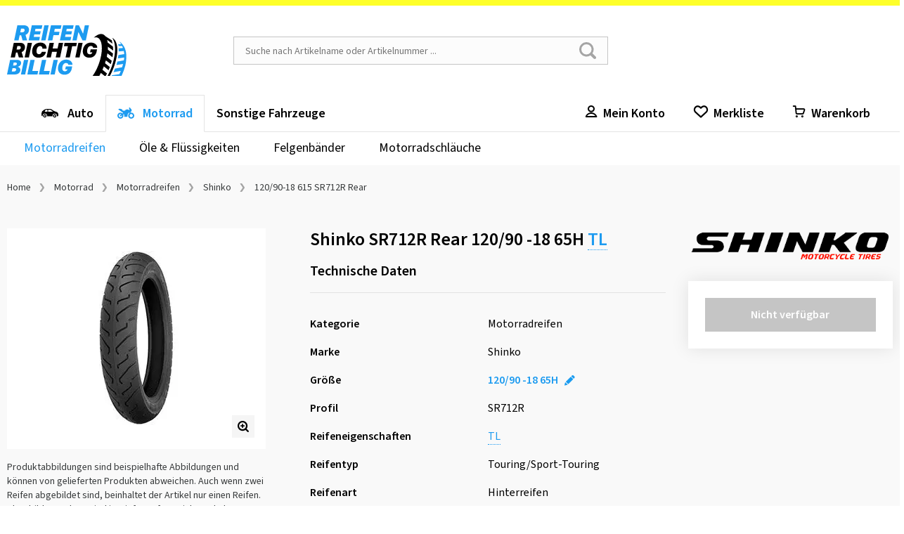

--- FILE ---
content_type: text/html; charset=utf-8
request_url: https://www.reifen-richtig-billig.de/de-de/12090-18-615-shinko-sr712r-rear-8809692871842
body_size: 19592
content:

<!DOCTYPE html>
<html lang="de-DE" class="html-product-details-page shop_RRB">
<head>

	<meta charset="UTF-8">

	<script>window.kameleoonQueue = window.kameleoonQueue || [];</script>
	<script type="text/plain" data-usercentrics="Kameleoon" src="//y7fqc8isr6.kameleoon.eu/kameleoon.js" async="" fetchpriority="high"></script>

	
	<link rel="preload" name="Source Sans Pro" as="font" weight="400" crossorigin="anonymous" type="font/woff2" href="/Themes/B2C/assets/font/source-sans-pro-v14-latin-regular.woff2">
	<link rel="preload" name="Source Sans Pro" as="font" weight="600" crossorigin="anonymous" type="font/woff2" href="/Themes/B2C/assets/font/source-sans-pro-v14-latin-600.woff2">
	<link rel="preload" name="icomoon" as="font" weight="normal" crossorigin="anonymous" type="font/woff2" href="/Themes/B2C/assets/font/icomoon.woff">
	<link href="/Themes/RRB/assets/css/critical-styles.css?v=53418" rel="stylesheet">
	<link href="/Themes/RRB/assets/css/rc-base.css?v=53418" rel="stylesheet">
	<link rel="preload" href="/Themes/RRB/assets/css/rc-base-async.css?v=53418" as="style">
	<link rel="preload" href="/Themes/RRB/assets/css/rc-footer.css?v=53418" as="style">
	<noscript><link rel="stylesheet" href="/Themes/RRB/assets/css/rc-base-async.css?v=53418"></noscript>
	<noscript><link rel="stylesheet" href="/Themes/RRB/assets/css/autocomplete.css?v=53418"></noscript>
	<noscript><link rel="stylesheet" href="/Themes/RRB/assets/css/languageselect.css?v=53418"></noscript>
	<noscript><link rel="stylesheet" href="/Themes/RRB/assets/css/rc-footer.css?v=53418"></noscript>
	<noscript><link rel="stylesheet" href="/Themes/RRB/assets/css/micromodal.css?v=53418"></noscript>
	<link rel="stylesheet" href="/Themes/RRB/assets/css/rc_print.css?v=53418" media="print" />


	<link rel="preconnect" href="//web.cmp.usercentrics.eu">
	<link rel="preconnect" href="//privacy-proxy.usercentrics.eu">


	<link rel="preload" href="//web.cmp.usercentrics.eu/ui/loader.js" as="script">
	<link rel="preload" href="//privacy-proxy.usercentrics.eu/latest/uc-block.bundle.js" as="script">
	<link rel="preload" href="/Themes/B2C/assets/js/lazysizes.js?v=53418" as="script">


	<script id="usercentrics-cmp" data-settings-id="8jJRPr8lrdeh4k" src="https://web.cmp.usercentrics.eu/ui/loader.js" async></script>
	<script type="application/javascript" src=https://privacy-proxy.usercentrics.eu/latest/uc-block.bundle.js></script>
	<script>
		// (optional) additional configsfortheSmart Data Protector
		uc.blockOnly([
			'BJz7qNsdj-7', // YouTube is blocked
		]);
	</script>


	<script type="text/javascript">
		let initialUrl = '/de-de/12090-18-615-shinko-sr712r-rear-8809692871842';
		let globLanguage = 'de';
		const currentShopUrl = "/de-de";
		const globalTitleStoreSearch = "Werkstattwahl";
		const move_referrer = 'https://www.daekekspert.dk,https://www.bonspneus.fr,https://www.123gomme.it,https://www.reifenshop.at,https://www.pneuexperte.ch';
		const insuranceListBasic = '15369274,15369278,15369276,15369280';
		const insuranceListPremium = '15369282,15369283,15369286,15369284,15369285,15369287,15369288,15369289';
		const ntasshopid = '14';
		const enableAbeNoConditionsEasyMode = 'True';

		if (typeof CURRRENT_DECIMAL_SEPARATOR == 'undefined') {
			var CURRRENT_DECIMAL_SEPARATOR = ',';
		}

		//safari cache browser back bugfix //https://web.dev/bfcache/
		window.onpageshow = function (event) {
			if (event.persisted) {
				window.location.reload();
			}
		};

		// ConsenTool create dataLayer
		window.dataLayer = window.dataLayer || [];

		function gtag() { dataLayer.push(arguments); }

		// set „denied" as default for both ad and analytics storage,
		gtag('consent', 'default', {
			ad_user_data: 'denied',
			ad_personalization: 'denied',
			ad_storage: 'denied',
			analytics_storage: 'denied',
			functionality_storage: 'denied',
			personalization_storage: 'denied',
			securitry_storage: 'denied',
			wait_for_update: 2000 // milliseconds to wait for update
		});
		// Enable ads data redaction by default [optional]
		gtag('set', 'ads_data_redaction', true);
	</script>

	<!-- Google Tag Manager -->
	<script type="text/javascript">
		// Google Tag Manager
		(function (w, d, s, l, i) {
			w[l] = w[l] || [];
			w[l].push({
				'gtm.start': new Date().getTime(),
				event: 'gtm.js'
			});
			var f = d.getElementsByTagName(s)[0],
				j = d.createElement(s),
				dl = l != 'dataLayer' ? '&l=' + l : '';

			j.async = true;
			j.src = 'https://www.googletagmanager.com/gtm.js?id=' + i + dl;
			f.parentNode.insertBefore(j, f);

		})(window, document, 'script', 'dataLayer', 'GTM-PHTDQCPD'); // set id from GTM

	</script>
	<!-- End Google Tag Manager -->
	<!-- Internal Traffic? -->
		<script type="text/javascript">
			dataLayer.push({ 'internalTraffic': 'false' });
			dataLayer.push({ 'pageType': 'product page' });
		</script>
	<!-- End Internal Traffic? -->

	

	<title>Shinko SR712R Rear 120/90 -18 65H | Reifen-richtig-billig.de</title>
	<link rel="icon" type="image/x-icon" href="/favicon-rrb.ico">

	<meta http-equiv="Content-type" content="text/html;charset=UTF-8">
		<meta name="description" content="Shinko SR712R Rear Reifen richtig billig kaufen &#x2B50;&#xFE0F; Versandkostenfrei &#x2B50;&#xFE0F; Schnell &#x2B50;&#xFE0F; Gro&#xDF;e Auswahl &#x2B50;&#xFE0F; Flexible Zahlung ">
	<meta name="keywords" content="rubbex">
	<meta name="viewport" content="width=device-width, initial-scale=1.0, maximum-scale=5.0, minimum-scale=1.0">
	<meta name="format-detection" content="telephone=no">
	

	
	
	<link rel="canonical" href="https://www.reifen-richtig-billig.de/de-de/12090-18-615-shinko-sr712r-rear-8809692871842" />

	
	
	<meta name="robots" content="INDEX,FOLLOW" />
<meta property="og:type" content="product" />
<meta property="og:title" content="120/90-18 615 SR712R Rear" />
<meta property="og:description" content="" />
<meta property="og:image" content="/images/thumbs/081/0810892_Shinko-120-90-18-615-SR712R-Rear-15364827-main.jpg_550.webp" />
<meta property="og:image:url" content="/images/thumbs/081/0810892_Shinko-120-90-18-615-SR712R-Rear-15364827-main.jpg_550.webp" />
<meta property="og:url" content="http://www.reifen-richtig-billig.de/de-de/12090-18-615-shinko-sr712r-rear-8809692871842" />
<meta property="og:site_name" content="www.reifen-richtig-billig.de" />


	<script>
		let hsntsnVersion = 2;
	</script>
</head>
<body>




	<!-- Google Tag Manager (noscript) -->
	<noscript>
		<iframe src="https://www.googletagmanager.com/ns.html?id=GTM-PHTDQCPD"
				height="0" width="0" style="display:none;visibility:hidden"></iframe>
	</noscript>
	<!-- End Google Tag Manager (noscript) -->

	<div class="page " id="top">

		






<header class="shop-header">

	<div class="shop-header__top">
		<a href="/de-de">
			<img class="shop-header__logo hide-mobile" src="/Themes/B2C/assets/img/rrb/logo.svg" alt="Reifen richtig billig Logo" width="170">
			<img class="shop-header__logo hide-tablet-desktop lazyload" data-src="/Themes/B2C/assets/img/rrb/logo.svg" alt="Reifen richtig billig Logo" width="130">
		</a>
		<label class="d-hide" for="autoComplete">nettec.label.suche</label>
<div class="shop-header__searchfield-wrap">
	<input 
		type="search" 
		class="shop-header__searchfield bg-color-lightgrey js-searchfield lazyload" 
		data-lazycss="/Themes/RRB/assets/css/autocomplete.css?v=53418"
		data-lazyjs="/Themes/B2C/assets/js/autocomplete.js?v=53418"
		placeholder="Suche nach Artikelname oder Artikelnummer ..." 
		id="autoComplete" 
		autocomplete="off" 
		data-url="/de-de/search?q=" 
		data-noresult="Zu ihrer Suchanfrage haben wir keine passenden Produkte gefunden." value="" />
	<div class="shop-header__searchfield-pseudoclick" onclick="document.location.href = '/de-de/search?q=' + encodeURI(document.querySelector('.js-searchfield').value).replace('+', '%2b')"></div>
</div>


			<div class="flx-center">
				<nav class="shop-header__usernavi">
					<a href="#" class="shop-header__usernavi_search js-togglesearch"><span>Suche </span></a>
					<a href="/de-de/customerinfo/index" class="shop-header__usernavi_account js-usernavi"><span>Mein Konto</span></a>
					<a href="/de-de/customerinfo/wishlist" class="shop-header__usernavi_wishlist js-wishlistbadge">
						<span>
							Merkliste
						</span>
					</a>
					<a href="/de-de/cart" class="shop-header__usernavi_cart js-cartbadge lazyload" data-lazyjs="/Themes/B2C/assets/js/cartbadge.js?v=53418">
						<span>
							Warenkorb
						</span>
					</a>
					<script type="text/template" class="js-headeraddcart">
						<span class="typo-greener"><span class="icon-icon-general-ico-check" style="position:relative;bottom:-3px"></span>Gute Wahl! <span class="typo-black">Produkt wurde zum Warenkorb hinzugefügt</span></span>
					</script>
					<a href="#" class="shop-header__usernavi_burger js-burgerbutton"><span></span></a>
					<a href="#" class="shop-header__usernavi_burgersearch js-burgerbuttonsearch"><span></span></a>
				</nav>
			</div>
	</div>
	<div class="shop-header__wrpbottom js-mobilenavigation">
		<nav class="shop-header__bottom">

			
<ul class="shop-header__mainnavi">
		<li class=" -haschildren -hasicon">

			<a href="/de-de/auto" class="pw-Auto">
				<svg xmlns="http://www.w3.org/2000/svg" xmlns:v="https://vecta.io/nano" width="25" height="24"><path d="M18.812 13.524c1.318 0 2.386 1.069 2.386 2.387s-1.068 2.386-2.386 2.386-2.386-1.069-2.386-2.386 1.068-2.387 2.386-2.387zm-14.023 0a2.39 2.39 0 0 1 2.386 2.387 2.39 2.39 0 0 1-2.386 2.386c-1.318 0-2.386-1.069-2.386-2.386s1.068-2.387 2.386-2.387zm14.023 1.354c-.57 0-1.033.462-1.033 1.033s.463 1.032 1.033 1.032 1.033-.462 1.033-1.032-.462-1.033-1.033-1.033zm-14.023 0c-.57 0-1.033.462-1.033 1.033a1.03 1.03 0 0 0 1.033 1.032c.57 0 1.033-.462 1.033-1.032s-.463-1.033-1.033-1.033zM11.882 6c.974-.021 1.93.261 2.736.809l3.115 2.118a1.59 1.59 0 0 0 .38.19l2.327.786.501.17.5.168c1.423.48 2.406 1.782 2.48 3.282l.063 1.773a1.03 1.03 0 0 1-1.03 1.084h-1.016c.024-.155.048-.31.048-.47a3.18 3.18 0 0 0-3.174-3.175 3.18 3.18 0 0 0-3.174 3.174c0 .162.025.316.048.471H7.915c.023-.155.048-.31.048-.47a3.18 3.18 0 0 0-3.174-3.175 3.18 3.18 0 0 0-3.174 3.175c0 .162.024.316.047.471H1.58a1.58 1.58 0 0 1-1.578-1.632l.066-2.49a5.26 5.26 0 0 1 2.741-4.44l2.104-1.143a4.69 4.69 0 0 1 2.132-.567L11.882 6zM8.4 7.336H6.389a.46.46 0 0 0-.35.163L4.897 8.848a.46.46 0 0 0-.108.296v.453a.46.46 0 0 0 .459.459H8.4v-2.72zm4.169 0H9.448v2.72h5.934a.46.46 0 0 0 .248-.845l-2.813-1.802c-.074-.048-.16-.073-.247-.073z" fill-rule="evenodd" /></svg>Auto
					<span>Übersicht</span>
			</a>
				<ul class="shop-header__mainnavi_sub">
						<li class=" -haschildren">
							<a href="/de-de/autoreifen" class="pw-Reifen">
								Reifen
									<span>Übersicht</span>
							</a>
								<div class="shop-header__mainnavi_flyout">
									<div class="shop-header__mainnavi_flyout-inner">
											<ul>
															<li class="-isprimary shop-header__mainnavi_flyout-headline ">
																<span class="-badge">Tipp</span>Reifen-Konfigurator
															</li>
														<li class="-isprimary">
																<a href="/de-de/reifen/cfg" class="pw-Suche-nach-Fahrzeug"> Suche nach Fahrzeug  </a>
														</li>
											</ul>
											<ul>
															<li class=" shop-header__mainnavi_flyout-headline ">
																Nach Jahreszeiten
															</li>
														<li class="">
																<a href="/de-de/autoreifen/winterreifen" class="pw-Winterreifen"> Winterreifen </a>
														</li>
														<li class="">
																<a href="/de-de/autoreifen/ganzjahresreifen" class="pw-Ganzjahresreifen"> Ganzjahresreifen </a>
														</li>
														<li class="">
																<a href="/de-de/autoreifen/sommerreifen" class="pw-Sommerreifen"> Sommerreifen </a>
														</li>
											</ul>
											<ul>
															<li class=" shop-header__mainnavi_flyout-headline ">
																Nach Fahrzeugart
															</li>
														<li class="">
																<a href="/de-de/autoreifen/pkw-reifen" class="pw-PKW"> PKW </a>
														</li>
														<li class="">
																<a href="/de-de/autoreifen/offroad-reifen" class="pw-Offroad"> Offroad </a>
														</li>
														<li class="">
																<a href="/de-de/autoreifen/transporter-reifen" class="pw-Transporter"> Transporter </a>
														</li>
														<li class="">
																<a href="/de-de/autoreifen/oldtimer-reifen" class="pw-Classic-Oldtimer"> Classic/Oldtimer </a>
														</li>
											</ul>
									</div>
								</div>
						</li>
						<li class=" -haschildren">
							<a href="/de-de/felgen" class="pw-Felgen">
								Felgen
									<span>Übersicht</span>
							</a>
								<div class="shop-header__mainnavi_flyout">
									<div class="shop-header__mainnavi_flyout-inner">
											<ul>
															<li class="-isprimary shop-header__mainnavi_flyout-headline ">
																<span class="-badge">Tipp</span>Felgen-Konfigurator
															</li>
														<li class="-isprimary">
																<a href="/de-de/felgen/cfg/alu" class="pw-Suche-nach-Fahrzeug"> Suche nach Fahrzeug </a>
														</li>
															<li class=" shop-header__mainnavi_flyout-headline ">
																Gesamtliste
															</li>
														<li class="">
																<a href="/de-de/felgen/alufelgen" class="pw-Alufelgen"> Alufelgen </a>
														</li>
											</ul>
											<ul>
															<li class=" shop-header__mainnavi_flyout-headline ">
																Nach Speichendesign
															</li>
														<li class="">
																<a href="/de-de/auto/felgen/alufelgen?specs=2985" class="pw--img-class--lazyload--data-src--https---content-rubbex-com-media-tinh4sa3-rim-cross-spoke-svg--width--24--height--24---Kreuzspeiche"> <img class="lazyload" data-src="https://content.rubbex.com/media/tinh4sa3/rim_cross_spoke.svg" width="24" height="24"> Kreuzspeiche </a>
														</li>
														<li class="">
																<a href="/de-de/auto/felgen/alufelgen?specs=2988" class="pw--img-class--lazyload--data-src--https---content-rubbex-com-media-ih1brxr5-rim-spoke-svg--width--24--height--24---Speichenrad"> <img class="lazyload" data-src="https://content.rubbex.com/media/ih1brxr5/rim_spoke.svg" width="24" height="24"> Speichenrad </a>
														</li>
														<li class="">
																<a href="/de-de/auto/felgen/alufelgen?specs=2989" class="pw--img-class--lazyload--data-src--https---content-rubbex-com-media-cmjlllkc-rim-star-svg--width--24--height--24---Sternfelge"> <img class="lazyload" data-src="https://content.rubbex.com/media/cmjlllkc/rim_star.svg" width="24" height="24"> Sternfelge </a>
														</li>
														<li class="">
																<a href="/de-de/auto/felgen/alufelgen?specs=2990" class="pw--img-class--lazyload--data-src--https---content-rubbex-com-media-bvjdgls5-rim-y-spoke-svg--width--24--height--24---Y-Speiche"> <img class="lazyload" data-src="https://content.rubbex.com/media/bvjdgls5/rim_y_spoke.svg" width="24" height="24"> Y-Speiche </a>
														</li>
														<li class="">
																<a href="/de-de/auto/felgen/alufelgen?specs=2986" class="pw--img-class--lazyload--data-src--https---content-rubbex-com-media-yi3lyakv-rim-hole-svg--width--24--height--24---Lochfelge"> <img class="lazyload" data-src="https://content.rubbex.com/media/yi3lyakv/rim_hole.svg" width="24" height="24"> Lochfelge </a>
														</li>
														<li class="">
																<a href="/de-de/auto/felgen/alufelgen?specs=2987" class="pw--img-class--lazyload--data-src--https---content-rubbex-com-media-tpunbqdk-rim-disc-svg--width--24--height--24---Scheibenrad"> <img class="lazyload" data-src="https://content.rubbex.com/media/tpunbqdk/rim_disc.svg" width="24" height="24"> Scheibenrad </a>
														</li>
														<li class="">
																<a href="/de-de/auto/felgen/alufelgen" class="pw--span--class--shop-header--mainnavi-flyout-more--Alle-anzeigen--span-"> <span  class="shop-header__mainnavi_flyout-more">Alle anzeigen</span> </a>
														</li>
											</ul>
											<ul>
															<li class=" shop-header__mainnavi_flyout-headline ">
																Zollgrößen
															</li>
														<li class="">
																<a href="/de-de/felgen/15-zoll-felgen" class="pw-15-Zoll-Felgen"> 15 Zoll Felgen </a>
														</li>
														<li class="">
																<a href="/de-de/felgen/16-zoll-felgen" class="pw-16-Zoll-Felgen"> 16 Zoll Felgen </a>
														</li>
														<li class="">
																<a href="/de-de/felgen/17-zoll-felgen" class="pw-17--Zoll-Felgen"> 17  Zoll Felgen </a>
														</li>
														<li class="">
																<a href="/de-de/felgen/18-zoll-felgen" class="pw-18-Zoll-Felgen"> 18 Zoll Felgen </a>
														</li>
														<li class="">
																<a href="/de-de/felgen/19-zoll-felgen" class="pw-19-Zoll-Felgen"> 19 Zoll Felgen </a>
														</li>
														<li class="">
																<a href="/de-de/felgen/20-zoll-felgen" class="pw-20-Zoll-Felgen"> 20 Zoll Felgen </a>
														</li>
														<li class="">
																<a href="/de-de/felgen/21-zoll-felgen" class="pw-21-Zoll-Felgen"> 21 Zoll Felgen </a>
														</li>
														<li class="">
																<a href="/de-de/felgen/22-zoll-felgen" class="pw-22-Zoll-Felgen"> 22 Zoll Felgen </a>
														</li>
														<li class="">
																<a href="/de-de/felgen" class="pw--span--class--shop-header--mainnavi-flyout-more--Alle-anzeigen--span-"> <span  class="shop-header__mainnavi_flyout-more">Alle anzeigen</span> </a>
														</li>
											</ul>
									</div>
								</div>
						</li>
						<li class=" ">
							<a href="/de-de/komplettrad/cfg/alu" class="pw-Komplettr&#xE4;der">
								Kompletträder
							</a>
						</li>
						<li class=" -haschildren">
							<a href="/de-de/auto/oele-fluessigkeiten" class="pw-&#xD6;le---Fl&#xFC;ssigkeiten">
								Öle & Flüssigkeiten
									<span>Übersicht</span>
							</a>
								<div class="shop-header__mainnavi_flyout">
									<div class="shop-header__mainnavi_flyout-inner">
											<ul>
															<li class=" shop-header__mainnavi_flyout-headline ">
																Anwendungsbereich
															</li>
														<li class="">
																<a href="/de-de/motoroel/pkw-motoroel" class="pw-Motor&#xF6;l"> Motoröl </a>
														</li>
											</ul>
									</div>
								</div>
						</li>
						<li class=" ">
							<a href="/de-de/auto/schneeketten" class="pw-Schneeketten">
								Schneeketten
							</a>
						</li>
						<li class=" -haschildren">
							<a href="/de-de/auto/zubehoer" class="pw-Zubeh&#xF6;r">
								Zubehör
									<span>Übersicht</span>
							</a>
								<div class="shop-header__mainnavi_flyout">
									<div class="shop-header__mainnavi_flyout-inner">
											<ul>
															<li class=" shop-header__mainnavi_flyout-headline ">
																Felgen & Reifen
															</li>
														<li class="">
																<a href="/de-de/auto/zubehoer/felgen-reifen/felgenbaum" class="pw-Felgenbaum"> Felgenbaum </a>
														</li>
											</ul>
											<ul>
															<li class=" shop-header__mainnavi_flyout-headline ">
																Elektronik & Technik
															</li>
														<li class="">
																<a href="/de-de/auto/zubehoer/elektronik-technik/batterieladegeraet" class="pw-Batterieladeger&#xE4;t"> Batterieladegerät </a>
														</li>
											</ul>
									</div>
								</div>
						</li>
				</ul>
		</li>
		<li class=" -haschildren active -hasicon">

			<a href="/de-de/motorrad" class="pw-Motorrad">
				<svg xmlns="http://www.w3.org/2000/svg" xmlns:v="https://vecta.io/nano" width="24" height="24"><path d="M16.755 4.192c.332-.285.834-.248 1.12.083l1.778 2.04c.762.875.836 2.154.18 3.11a2.51 2.51 0 0 1-1.444 1.021l.135-.041.436.94a4.26 4.26 0 0 1 .718-.06c2.375 0 4.307 1.932 4.307 4.307s-1.932 4.307-4.307 4.307-4.307-1.932-4.307-4.307c0-1.49.76-2.804 1.912-3.578l-.425-.915c-1.503.934-2.5 2.576-2.5 4.493v1.23c0 .3-.244.542-.543.542h-3.627c-.261 0-.473-.212-.473-.473v-1.356c0-.8-.175-1.577-.5-2.283l-.942.659a4.28 4.28 0 0 1 .341 1.68c0 2.376-1.932 4.308-4.307 4.308S0 17.967 0 15.592s1.932-4.307 4.307-4.307c1.13 0 2.159.437 2.928 1.15l.967-.675a5.45 5.45 0 0 0-.825-.708L5.856 9.991l-.791-.552L1.528 6.97c-.168-.117-.187-.358-.035-.504l.013-.012c.62-.592 1.5-.824 2.33-.615l2.073.524a1.82 1.82 0 0 1 1.338 1.396l.117.564 3.251.298c.318-1.09 1.885-1.917 3.528-1.917 1.223 0 2.18.459 2.685 1.142.327-.276.463-.739.305-1.164l-.552-1.491c-.19-.332-.116-.752.174-1zM4.307 13.29c-1.269 0-2.3 1.032-2.3 2.3s1.031 2.302 2.3 2.302 2.301-1.032 2.301-2.301a2.33 2.33 0 0 0-.05-.483L4.83 16.316c-.157.11-.337.163-.515.163a.9.9 0 0 1-.518-1.64l1.72-1.204c-.351-.218-.766-.344-1.21-.344zm15.371 0c-1.269 0-2.3 1.032-2.3 2.3s1.031 2.302 2.3 2.302 2.301-1.032 2.301-2.301-1.032-2.301-2.3-2.301z" fill-rule="evenodd" /></svg>
Motorrad
					<span>Übersicht</span>
			</a>
				<ul class="shop-header__mainnavi_sub">
						<li class=" -haschildren active">
							<a href="/de-de/motorradreifen" class="pw-Motorradreifen">
								Motorradreifen
									<span>Übersicht</span>
							</a>
								<div class="shop-header__mainnavi_flyout">
									<div class="shop-header__mainnavi_flyout-inner">
											<ul>
															<li class="-isprimary shop-header__mainnavi_flyout-headline ">
																<span class="-badge">Tipp</span>Reifensuche
															</li>
														<li class="-isprimary">
																<a href="/de-de/motorrad/motorradreifen?model=" class="pw-&#xDC;ber-Fahrzeugmodell"> Über Fahrzeugmodell </a>
														</li>
														<li class="">
																<a href="/de-de/motorrad/motorradreifen" class="pw-Nach-Reifengr&#xF6;&#xDF;e"> Nach Reifengröße </a>
														</li>
											</ul>
											<ul>
															<li class=" shop-header__mainnavi_flyout-headline ">
																Nach Reifentyp
															</li>
														<li class="">
																<a href="/de-de/motorrad/motorradreifen?specs=3344" class="pw-Racing-Rennsport"> Racing/Rennsport </a>
														</li>
														<li class="">
																<a href="/de-de/motorrad/motorradreifen?specs=3345" class="pw-Custom-Cruiser-Chopper"> Custom/Cruiser/Chopper </a>
														</li>
														<li class="">
																<a href="/de-de/motorrad/motorradreifen?specs=3346" class="pw-Touring-Sport-Touring"> Touring/Sport-Touring </a>
														</li>
														<li class="">
																<a href="/de-de/motorradreifen/roller-reifen" class="pw-Roller-Moped"> Roller/Moped </a>
														</li>
														<li class="">
																<a href="/de-de/motorradreifen/quad-reifen" class="pw-Quad-ATV"> Quad/ATV </a>
														</li>
														<li class="">
																<a href="/de-de/motorrad/motorradreifen?specs=3349" class="pw-Motocross"> Motocross </a>
														</li>
														<li class="">
																<a href="/de-de/motorrad/motorradreifen?specs=3350" class="pw-Supersport-Sport-Stra&#xDF;e"> Supersport/Sport Straße </a>
														</li>
														<li class="">
																<a href="/de-de/motorrad/motorradreifen?specs=3351" class="pw-Enduro-Offroad-Stra&#xDF;e"> Enduro Offroad/Straße </a>
														</li>
														<li class="">
																<a href="/de-de/motorrad/motorradreifen?specs=3352" class="pw-Classic"> Classic </a>
														</li>
											</ul>
									</div>
								</div>
						</li>
						<li class=" -haschildren">
							<a href="/de-de/motorrad/oele-fluessigkeiten" class="pw-&#xD6;le---Fl&#xFC;ssigkeiten">
								Öle & Flüssigkeiten
									<span>Übersicht</span>
							</a>
								<div class="shop-header__mainnavi_flyout">
									<div class="shop-header__mainnavi_flyout-inner">
											<ul>
															<li class=" shop-header__mainnavi_flyout-headline ">
																Öle & Flüssigkeiten
															</li>
														<li class="">
																<a href="/de-de/motorrad/oele-fluessigkeiten/motoroel" class="pw-Motor&#xF6;l"> Motoröl </a>
														</li>
											</ul>
									</div>
								</div>
						</li>
						<li class=" -haschildren">
							<a href="/de-de/motorrad/felgenbaender" class="pw-Felgenb&#xE4;nder">
								Felgenbänder
									<span>Übersicht</span>
							</a>
								<div class="shop-header__mainnavi_flyout">
									<div class="shop-header__mainnavi_flyout-inner">
											<ul>
															<li class=" shop-header__mainnavi_flyout-headline ">
																Zollgrößen
															</li>
														<li class="">
																<a href="/de-de/motorrad/felgenbaender?specs=10941" class="pw-15-Zoll"> 15 Zoll </a>
														</li>
														<li class="">
																<a href="/de-de/motorrad/felgenbaender?specs=10944" class="pw-16-Zoll"> 16 Zoll </a>
														</li>
														<li class="">
																<a href="/de-de/motorrad/felgenbaender?specs=10946" class="pw-17-Zoll"> 17 Zoll </a>
														</li>
														<li class="">
																<a href="/de-de/motorrad/felgenbaender?specs=10948" class="pw-18-Zoll"> 18 Zoll </a>
														</li>
														<li class="">
																<a href="/de-de/motorrad/felgenbaender" class="pw--span--class--shop-header--mainnavi-flyout-more--Alle-anzeigen--span-"> <span  class="shop-header__mainnavi_flyout-more">Alle anzeigen</span> </a>
														</li>
											</ul>
									</div>
								</div>
						</li>
						<li class=" -haschildren">
							<a href="/de-de/motorrad/motorradschlaeuche" class="pw-Motorradschl&#xE4;uche">
								Motorradschläuche
									<span>Übersicht</span>
							</a>
								<div class="shop-header__mainnavi_flyout">
									<div class="shop-header__mainnavi_flyout-inner">
											<ul>
															<li class=" shop-header__mainnavi_flyout-headline ">
																Zollgrößen
															</li>
														<li class="">
																<a href="/de-de/motorrad/motorradschlaeuche?specs=10936" class="pw-10-Zoll"> 10 Zoll </a>
														</li>
														<li class="">
																<a href="/de-de/motorrad/motorradschlaeuche?specs=10941" class="pw-15-Zoll"> 15 Zoll </a>
														</li>
														<li class="">
																<a href="/de-de/motorrad/motorradschlaeuche?specs=10944" class="pw-16-Zoll"> 16 Zoll </a>
														</li>
														<li class="">
																<a href="/de-de/motorrad/motorradschlaeuche?specs=10946" class="pw-17-Zoll"> 17 Zoll </a>
														</li>
														<li class="">
																<a href="/de-de/motorrad/motorradschlaeuche?specs=10948" class="pw-18-Zoll"> 18 Zoll </a>
														</li>
														<li class="">
																<a href="/de-de/motorrad/motorradschlaeuche?specs=10950" class="pw-19-Zoll"> 19 Zoll </a>
														</li>
														<li class="">
																<a href="/de-de/motorrad/motorradschlaeuche?specs=10952" class="pw-21-Zoll"> 21 Zoll </a>
														</li>
														<li class="">
																<a href="/de-de/motorrad/motorradschlaeuche" class="pw--span--class--shop-header--mainnavi-flyout-more--Alle-anzeigen--span-"> <span  class="shop-header__mainnavi_flyout-more">Alle anzeigen</span> </a>
														</li>
											</ul>
									</div>
								</div>
						</li>
				</ul>
		</li>
		<li class=" -haschildren">

			<a href="/de-de/sonstige-fahrzeuge" class="pw-Sonstige-Fahrzeuge">
				Sonstige Fahrzeuge
					<span>Übersicht</span>
			</a>
				<ul class="shop-header__mainnavi_sub">
						<li class=" -haschildren">
							<a href="/de-de/motorrad/motorradreifen?specs=3348" class="pw-Quad">
								Quad
									<span>Übersicht</span>
							</a>
								<div class="shop-header__mainnavi_flyout">
									<div class="shop-header__mainnavi_flyout-inner">
											<ul>
															<li class=" shop-header__mainnavi_flyout-headline -noborder">
																
															</li>
														<li class="">
																<a href="/de-de/motorrad/motorradreifen?specs=3348" class="pw-Quad-ATV-Reifen"> Quad/ATV-Reifen </a>
														</li>
											</ul>
									</div>
								</div>
						</li>
						<li class=" -haschildren">
							<a href="/de-de/sonstige-fahrzeuge/rasenmaeher-sonstige" class="pw-Rasenm&#xE4;her---Sonstige">
								Rasenmäher & Sonstige
									<span>Übersicht</span>
							</a>
								<div class="shop-header__mainnavi_flyout">
									<div class="shop-header__mainnavi_flyout-inner">
											<ul>
															<li class=" shop-header__mainnavi_flyout-headline -noborder">
																
															</li>
														<li class="">
																<a href="/de-de/sonstige-fahrzeuge/rasenmaeher-sonstige/motoroel" class="pw-Motor&#xF6;l"> Motoröl </a>
														</li>
											</ul>
									</div>
								</div>
						</li>
						<li class=" -haschildren">
							<a href="/de-de/sonstige-fahrzeuge/lkw" class="pw-LKW">
								LKW
									<span>Übersicht</span>
							</a>
								<div class="shop-header__mainnavi_flyout">
									<div class="shop-header__mainnavi_flyout-inner">
											<ul>
															<li class=" shop-header__mainnavi_flyout-headline -noborder">
																
															</li>
														<li class="">
																<a href="/de-de/sonstige-fahrzeuge/lkw/motoroel" class="pw-Motor&#xF6;l"> Motoröl </a>
														</li>
											</ul>
									</div>
								</div>
						</li>
				</ul>
		</li>
</ul>

			<div class="shop-header__bottom-inner">
				<a href="/de-de/customerinfo/wishlist" class="shop-header__wishlist">
					Merkliste
				</a>
			</div>
				<nav class="shop-header__usernavi">
					<a href="/de-de/customerinfo/index" class="shop-header__usernavi_account js-usernavi"><span>Mein Konto</span></a>
					<a href="/de-de/customerinfo/wishlist" class="shop-header__usernavi_wishlist js-wishlistbadge">
						<span>
							Merkliste
						</span>
					</a>
					<a href="/de-de/cart" class="shop-header__usernavi_cart js-cartbadge lazyload" data-lazyjs="/Themes/B2C/assets/js/cartbadge.js?v=53418">
						<span>
							Warenkorb
						</span>
					</a>
					<script type="text/template" class="js-headeraddcart">
						<span class="typo-greener"><span class="icon-icon-general-ico-check" style="position:relative;bottom:-3px"></span>Gute Wahl! <span class="typo-black">Produkt wurde zum Warenkorb hinzugefügt</span></span>
					</script>
				</nav>
		</nav>
	</div>
</header>


<main class="shop-main " >


    <div class="wrp-alertwrapper js-alertwrapper">
        <div>
            <div class="js-alertwrapperhtml"></div>
            <img data-src="//images.reifen.com/relaunch/_nt-configurator/icons/icon-navigation-ico-close.svg" alt="Schließen" class="lazyload js-alertwrapperclose" />
        </div>
    </div>



    <div class="shop-main__inner">

        


		
    
    <ul class="ngbreadcrumb spcng-mb-m spcng-pt-m" itemscope="" itemtype="http://schema.org/BreadcrumbList">
        
        <li itemprop="itemListElement" itemscope=""
        itemtype="http://schema.org/ListItem">
            <i class="fas fa-home mr-1"></i>
            <a href="/de-de" itemprop="item">Home</a>
            <meta itemprop="name" content="Home">
            <meta itemprop="url" content="/de-de">
            <meta itemprop="position" content="1">
        </li>
            <li itemprop="itemListElement" itemscope=""
            itemtype="http://schema.org/ListItem">
                        <a itemprop="item" href="/de-de/motorrad">Motorrad</a>
                    <meta itemprop="url" content="/de-de/motorrad">
                <meta itemprop="name" content="Motorrad">
                <meta itemprop="position" content="2">
            </li>
            <li itemprop="itemListElement" itemscope=""
            itemtype="http://schema.org/ListItem">
                        <a itemprop="item" href="/de-de/motorrad/motorradreifen">Motorradreifen</a>
                    <meta itemprop="url" content="/de-de/motorrad/motorradreifen">
                <meta itemprop="name" content="Motorradreifen">
                <meta itemprop="position" content="3">
            </li>
            <li itemprop="itemListElement" itemscope=""
            itemtype="http://schema.org/ListItem">
                        <a rel="nofollow" itemprop="item" href="/de-de/motorrad/motorradreifen?specs=826">Shinko</a>
                    <meta itemprop="url" content="/de-de/motorrad/motorradreifen?specs=826">
                <meta itemprop="name" content="Shinko">
                <meta itemprop="position" content="4">
            </li>
            <li itemprop="itemListElement" itemscope=""
        itemtype="http://schema.org/ListItem">
                <a itemprop="item" href="" style="display:none">120/90-18 615 SR712R Rear</a>
                <span>120/90-18 615 SR712R Rear</span>
                <meta itemprop="url" content="">
                <meta itemprop="name" content="120/90-18 615 SR712R Rear">
                <meta itemprop="position" content="5">
            </li>
    </ul>



	

        

<!--product breadcrumb-->







<link rel="stylesheet" href="/Themes/RRB/assets/css/umbraco-bootstrap.css?v=53418" />
<link rel="stylesheet" href="/Themes/RRB/assets/css/rc_productdetail.css?v=53418" />

<link rel="preload" href="/Themes/RRB/assets/css/sizeselectlist.css?v=53418" as="style" onload="this.onload=null;this.rel='stylesheet'" />
<noscript><link rel="stylesheet" href="/Themes/RRB/assets/css/sizeselectlist.css?v=53418" /></noscript>

<div class="d-none" data-kwno="0"></div>
<div class="d-none" data-showtyrespeedlowercarminspeedinfo="False"></div>



<div class="gridl spcng-pt-m spcng-pb-xxl-desktop -detailgrid"

     data-dl-productdetailview
     data-dl-productname="120/90-18 615 SR712R Rear"
     data-dl-sku="15364827"
     data-dl-manufacturer="Shinko"
     data-dl-category="KR"
     data-dl-price="95.43">


    <div class="gridl-img">
        <div class="typo-h3 d-hide show-print">
Shinko SR712R Rear 120/90 -18 65H        </div>
        <div class="image-module ">

            <div class="image-swiper flx-center-center spcng-mb-m hide-desktop" >
                        <img src="/images/thumbs/081/0810892_Shinko-120-90-18-615-SR712R-Rear-15364827-main.jpg_550.webp" alt="Shinko 120 90 18 615 SR712R Rear 15364827" class="img-resp" data-detailsrc="/images/thumbs/081/0810892_Shinko-120-90-18-615-SR712R-Rear-15364827-main.jpg.webp" height="230" onclick="document.querySelector('.open-gallery-in-modal').click()" />
            </div>
            <div class="hide-desktop wrp-imageservicesmobile">
                <div class="hide-print wrp-manufacturerlogomobile">
                    	<img data-src="/images/thumbs/000/0003914_shinko.png" alt="Shinko" class="img-resp lazyload">

                </div>
                <a href="#" class="hide-desktop open-gallery-in-modal" aria-label="Bild vergrößern"><span class="icon-icon-general-ico-zoom spcng-mr-0"></span></a>
            </div>
            <div class="hide-tablet">
                    <div class="-detail cursor-pointer" onclick="document.querySelector('.open-gallery-in-modal').click()">
                        <img src="/images/thumbs/081/0810892_Shinko-120-90-18-615-SR712R-Rear-15364827-main.jpg.webp" alt="Shinko 120 90 18 615 SR712R Rear 15364827" data-thumbsrc="/images/thumbs/081/0810892_Shinko-120-90-18-615-SR712R-Rear-15364827-main.jpg.webp" class="js-tyredetailimg" onerror="this.parentElement.classList.add('-noimage')">
                        <a href="/images/thumbs/081/0810892_Shinko-120-90-18-615-SR712R-Rear-15364827-main.jpg.webp" aria-label="Bild vergrößern" class="hide-tablet open-gallery-in-modal"><span class="icon-icon-general-ico-zoom spcng-mr-0"></span></a>
                    </div>
            </div>
        </div>

        <div class="typo-footnote spcng-mb-m spcng-mb-0-desktop hide-print">
Produktabbildungen sind beispielhafte Abbildungen und können von gelieferten Produkten abweichen. Auch wenn zwei Reifen abgebildet sind, beinhaltet der Artikel nur einen Reifen. Abgebildete Felgen sind im Lieferumfang nicht enthalten. 
        </div>
    </div>

    <div class="gridl-data">

        <h1  class="typo-h3 hide-print">
                    <div>
                        Shinko SR712R Rear 120/90 -18 65H
                        <div class='tyrepropertyformat -h3'><span data-toggle='tooltip' data-title='TL = Tubeless (Schlauchloser Reifen). Kein Schlauch notwendig, wenn auf einer Schlauchlosfelge montiert wird.'>TL</span> </div>
                    </div>
        </h1>

        <h2 class="typo-h5 spcng-mb-s hide-mobile hide-tablet">Technische Daten</h2>

        <div class="typo-footnote spcng-mb-xs bg-icon-rim-front hide-mobile hide-tablet  hide-print"></div>

        <hr class="spcng-mb-l hide-mobile hide-tablet">

        <a href="#energy-efficiency" aria-label="Energieverbrauchskennzeichnung für Reifen" class="typo-no-underline hide-print">
        </a>




<div class="modal micromodal-slide print-hide" id="modal-sizeselection" aria-hidden="true" data-url="/de-de/tyresizeselection/getcontent?id=168102">
	<div class="modal__overlay" tabindex="-1" data-micromodal-close>
		<div class="modal__container" role="dialog" aria-modal="true" aria-labelledby="modal-sizeselection-title">
		</div>
	</div>
</div>

            <dl class="deflist hide-mobile hide-tablet hide-print">
                <dt>Kategorie</dt>
                <dd>Motorradreifen</dd>
                <dt>Marke</dt>
                <dd >
                    <span >Shinko</span>
                </dd>
                <dt class="flx-center">Größe</dt>
                
                    <dd><a class="bg-icon-pen-red cursor js-modal-sizeselection">120/90 -18 65H</a></dd>
                <dt>Profil</dt>
                <dd>SR712R </dd>

                    <dt class="js-labelproperties">Reifeneigenschaften</dt>
                    <dd class="js-listproperties"><div class='tyrepropertyformat'><span data-toggle='tooltip' data-title='TL = Tubeless (Schlauchloser Reifen). Kein Schlauch notwendig, wenn auf einer Schlauchlosfelge montiert wird.'>TL</span> </div></dd>
                    <dt>Reifentyp</dt>
                    <dd>Touring/Sport-Touring</dd>
                        <dt>Reifenart</dt>
                        <dd>Hinterreifen</dd>
                    <dt class="flx-center">Bauart<span class="infoblock" data-text="<ul><li>R = radiale Bauart</li><li>B = Diagonal-Gürtelreifen (Bias-belted)</li><li>- oder D = diagonale Bauart</li></ul>"></span></dt>
                    <dd>
                        -
                    </dd>
                        <dt>Geschwindigkeits&shy;index</dt>
                        <dd>H (bis 210 km/h)</dd>
                        <dt>Lastindex</dt>
                        <dd>65 (max. 290 kg)</dd>
                    <dt>Herstellernummer</dt>
                    <dd>SSR 55</dd>
                <dt>GTIN / EAN</dt>
                <dd >8809692871842</dd>
                <dt>Artikelnummer</dt>
                <dd class="-front" >15364827</dd>

            </dl>
    </div>

    <div class="gridl-price hide-print" >
        <div class="flx-center-center spcng-mb-m hide-tablet">
            	<img data-src="/images/thumbs/000/0003914_shinko.png" alt="Shinko" class="img-resp lazyload">

        </div>

        <div class="boxcomponent bg-color-white spcng-p-m-tablet">



    <div class="wrp-mobiledeliveryaddcart">

        <hr class="hide-desktop spcng-mt-m mobile-margin-minus-m" />

        <div class="flx-stretch-between spcng-mt-m spcng-mt-0-desktop">
                    <div class="button -pseudogrey">
                        Nicht verfügbar
                    </div>



        </div>
    </div>
    <div class="js-stickymobilebottomcart wrp-stickymobilebottomcart hide-tablet-only hide-desktop spcng-p-s">

        <div class="flx-stretch-between">
                    <div class="button -pseudogrey">
                        Nicht verfügbar
                    </div>
        </div>
    </div>

<div class="h-hide js-dl-addtocart"
     data-productname="SR712R Rear"
     data-productid="15364827"
     data-price="95,4300"
     data-brand="Shinko"
     data-category="KR"
     data-quantity="1"></div>


        </div>
    </div>
</div>

<div class="mobileaccordion hide-desktop">
    <!--Headline-->
    <h2 class="typo-h4 toggle-next-element -redbubble hide spcng-mb-0  -toggle-no-desktop">Technische Daten</h2>
    <div class="spcng-pl-0 spcng-pr-0 show-print">
        <div class="spcng-pt-m">
            <a href="#energy-efficiency" aria-label="Energieverbrauchskennzeichnung für Reifen" class="typo-no-underline">
            </a>




<div class="modal micromodal-slide print-hide" id="modal-sizeselection" aria-hidden="true" data-url="/de-de/tyresizeselection/getcontent?id=168102">
	<div class="modal__overlay" tabindex="-1" data-micromodal-close>
		<div class="modal__container" role="dialog" aria-modal="true" aria-labelledby="modal-sizeselection-title">
		</div>
	</div>
</div>

                <dl class="deflist">
                    <dt>Kategorie</dt>
                    <dd>Motorradreifen</dd>
                    <dt>Marke</dt>
                    <dd >
                        <span >Shinko</span>
                    </dd>
                    <dt class="flx-center">Größe</dt>
                        <dd><a class="bg-icon-pen-red cursor js-modal-sizeselection">120/90 -18 65H</a></dd>

                        <dt>Profil</dt>
                        <dd>SR712R </dd>

                        <dt class="js-labelproperties">Reifeneigenschaften</dt>
                        <dd class="js-listproperties"><div class='tyrepropertyformat'><span data-toggle='tooltip' data-title='TL = Tubeless (Schlauchloser Reifen). Kein Schlauch notwendig, wenn auf einer Schlauchlosfelge montiert wird.'>TL</span> </div></dd>
                        <dt>Reifentyp</dt>
                        <dd>Touring/Sport-Touring</dd>
                            <dt>Reifenart</dt>
                            <dd>Hinterreifen</dd>
                        <dt class="flx-center">Bauart<span class="infoblock" data-text="<ul><li>R = radiale Bauart</li><li>B = Diagonal-Gürtelreifen (Bias-belted)</li><li>- oder D = diagonale Bauart</li></ul>"></span></dt>
                        <dd>
                            -
                        </dd>

                            <dt>Geschwindigkeits&shy;index</dt>
                            <dd>H (bis 210 km/h)</dd>
                            <dt>Lastindex</dt>
                            <dd>65 (max. 290 kg)</dd>
                        <dt>Herstellernummer</dt>
                        <dd>SSR 55</dd>

                    <dt>GTIN / EAN</dt>
                    <dd >8809692871842</dd>
                    <dt>Artikelnummer</dt>
                    <dd class="-front" >15364827</dd>

                </dl>
        </div>
        <hr />
    </div>
</div>

</div>
<div class='bg-color-white'>
<div class="shop-main__inner">
    <div class="gridl spcng-pt-s spcng-pt-xxl-5-desktop spcng-mb-xxl-desktop">
        <div class="gridl-meta hide-tablet hide-print">
            <div class="wrp-scrollspy-nav">
                    <div class="spcng-mb-s js-loadbeeToggle d-hide"><a href="#manufacturerdescription" class="typo-h6">Hersteller-Informationen</a></div>
                    <div class="spcng-mb-s"><a href="#insurance" class="typo-h6">Reifenversicherung</a></div>
                    <div class="spcng-mb-s"><a href="#productsafety" class="typo-h6">Produktsicherheit</a></div>
                <hr class="spcng-mb-s js-crosssellingelement" />
                <div class="spcng-mb-s js-crosssellingelement"><a href="#recom" class="typo-h6">Passend dazu</a></div>
            </div>
        </div>
        <div class="gridl-main wrp-scrollspy-content">
                <h2 class="typo-h4 spcng-mb-s spcng-mb-l-desktop toggle-next-element -redbubble -toggle-no-desktop js-loadbeeToggle d-hide" id="manufacturerdescription">Hersteller-Informationen</h2>
                <div class="wrp-loadbee js-loadbeeToggle d-hide">
                    <div class="loadbeeTabContent"
                         data-loadbee-apikey="n7ptsHrbKCJyernKu8xKZSsp9zwuUMD6"
                         data-loadbee-gtin="8809692871842"
                         data-loadbee-locale="de_DE"
                         data-loadbee-maxheight="1000"
                         data-loadbee-showmoretext="Mehr lesen"
                         data-loadbee-showmorestyle="background:#C5C5C5;border-radius:8px;">
                    </div>

                    <script async src="https://cdn.loadbee.com/js/loadbee_integration.js"></script>
                </div>
                    <h2 class="typo-h4 spcng-mb-s spcng-mb-l-desktop toggle-next-element -redbubble -toggle-no-desktop" id="insurance">Motorradreifen-Versicherung</h2>
                    <div>
                        <div class="wrp-insurancedetailbox">
                            <div class="typo-h5">Berlin Direkt Motorradreifen-Versicherung</div>
                            <div class="gridl spcng-mb-l">
                                <div class="gridl-8 spcng-mb-m spcng-mb-0-tablet">
                                    <div class="spcng-mb-l -insurancebasic">Mit der Motoradreifen-Versicherung ist ein Reifen bei einem Unfall oder Vandalismus abgesichert. Der Versicherungsschutz startet bei Aushändigung der Ware und endet mit Eintritt des Schadens oder Vertragsende. <p><strong>Nur für Privatkunden</strong></p></div>
                                    <div class="spcng-mb-l -insurancepremium d-none">Mit der Reifenversicherung Premium ist ein Rad bei einem Unfall, Vandalismus oder Diebstahl abgesichert. Die Reparaturkosten werden zu 100% erstattet. Der Versicherungsschutz startet bei Aushändigung der Ware und endet mit Eintritt des Schadens oder Vertragsende.<br/>
<a class="-onlycart" href='/de-de/infos-tipps/versicherungen' target='_blank'>weitere Informationen</a></div>
                                    <div class="flx-center">
                                        <div class="typo-bold flx-center spcng-mr-s"><img data-src="//images.reifen.com/relaunch/_nt-configurator/insurance/european-flag-svgrepo-com.svg" class="lazyload spcng-mr-xs" style="max-height:24px" alt="Europaweiter Schutz"> Europaweiter Schutz</div>
                                        <div class="typo-bold flx-center"><img data-src="//images.reifen.com/relaunch/_nt-configurator/insurance/banknotes-euro-money-currency-finance-payment-svgrepo-com.svg" class="lazyload spcng-mr-xs" style="max-height:24px" alt="Einmaliger Beitrag">Einmaliger Beitrag</div>
                                    </div>
                                </div>
                                <div class="gridl-4 flx-start-end-tablet">
                                    <img data-src="//images.reifen.com/relaunch/_nt-configurator/BD_Logo_RGB_Endorsement.svg" alt="Motorradreifen-Versicherung" class="lazyload" style="max-width: 170px;" />
                                </div>
                            </div>
                            <div class="spcng-mb-s wrp-insurance">
                                <div class="typo-footnote spcng-mb-xs">
Motorradreifen-Versicherung                                </div>
                                <label for="insuranceselectbottom" class="d-none">Motorradreifen-Versicherung</label>
                                <select aria-label="Versicherung" id="insuranceselectbottom" class="js-selectchoices js-insuranceselectbottom">
                                            <option value="-1|||ohne Versicherung|||" selected="selected" data-sku="">
                                                ohne Versicherung
                                            </option>
                                            <option value="215580|||BASIS, 12 Monate - 6,90 EUR pro Reifen|||15413784" data-sku="15413784">
                                                BASIS, 12 Monate - 6,90 EUR pro Reifen
                                            </option>
                                </select>
                            </div>
                        </div>
                            <div class="spcng-mt-xxl"><div class="wrp-insurancedetailswrapper">
<div class="wrp-insurancedetailscontainer">
<div class="-headline">Basis</div>
<div class="-subheadline">Was ist versichert?</div>
<ul>
<li class="-pro" style="position: initial;">Unfall, z.B. Reifenpanne</li>
<li class="-pro" style="position: initial;">Vandalismus</li>
<li class="-contra" style="position: initial;">Diebstahl</li>
</ul>
<div class="-subheadline">Was wird in welcher Höhe erstattet?</div>
<ul>
<li>100% Erstattung der Kosten für den Ersatz des Reifens bei Reifenalter/Laufzeit 0 bis 6 Monate</li>
<li>70% Erstattung der Kosten für den Ersatz des Reifens bei Reifenalter/Laufzeit 7 bis 12 Monate</li>
</ul>
<div class="-subheadline">Ihre Beiträge pro Neureifen und Reifenalter/Laufzeit</div>
<ul>
<li>Bis 17 Zoll und 12 Monate: 3,90 €</li>
<li>Ab 18 Zoll und 12 Monate: 6,90 €</li>
</ul>
</div>
</div>
<div class="-redheader typo-h4">Gut zu wissen</div>
<ul class="list-bulletpoint">
<li>Der Beitrag wird einmalig vorab bezahlt und gilt für die gewählte Laufzeit</li>
<li>Europaweiter Schutz</li>
<li>Versicherung startet bei Aushändigung der Ware in einer reifen.com Filiale oder bei Zugang der Police nach Onlinekauf</li>
<li>Versicherung endet mit Eintritt des Schadens oder Vertragsende</li>
</ul>
<div class="typo-h5">PDF-Download</div>
<ul class="list-bulletpoint">
<li><a href="https://media.reifen.com/fileadmin/files/RC-Images/Landingpage/Versicherung/SP_319_1024_BRO_A4_Motorrad_reifen-com.pdf" target="_blank">Informationsbroschüre</a></li>
<li><a href="https://secure.berlin-direktversicherung.de/rda-web/servlet/DokumentAdapter?dokumentTyp=PIB&uuid=61a78a6c-f246-81a3-e69c-9a87c3045803&groupId=31253" target="_blank">Produktinformationsblatt (IPID) Reifenversicherung Motorrad</a></li>
<li><a href="https://media.reifen.com/fileadmin/files/RC-Images/Landingpage/Versicherung/AVB_DE_BDV_MReifen_1753_G01V01.pdf" target="_blank">Allgemeine Versicherungsbedingungen (AVB) Reifenversicherung - Motorrad</a></li>
</ul></div>
                    </div>
                    <hr class="spcng-mb-s spcng-mb-m-desktop spcng-mt-xxs spcng-mb-xxl-desktop spcng-mt-xxl-desktop">
                <h2 class="typo-h4 spcng-mb-s spcng-mb-l-desktop toggle-next-element -redbubble -toggle-no-desktop" id="productsafety">Angaben zur Produktsicherheit</h2>
                <div class="wrp-cms">
                    
    <div class="usn">

        <div class="spcng-mb-m">
            <h3 class="typo-h5 spcng-mb-xxs">Importeur</h3>
            <div>MC-Reifenservice Alfred Schenk</div>
            <div>Hegholz 23</div>
            <div>97453 Schonungen</div>
            <div>Deutschland</div>
        </div>


            <div class="spcng-mb-m">
                <h3 class="typo-h5 spcng-mb-xxs">Kontakt</h3>

                    <div>E-Mail: <span>schenk@mc-reifen.de</span></div>


            </div>

    </div>

                </div>
            <hr class="spcng-mb-s spcng-mb-m-desktop spcng-mt-xxs spcng-mb-xxl-desktop spcng-mt-xxl-desktop js-crosssellingelement">
            <h2 class="typo-h4 spcng-mb-s spcng-mb-l-desktop toggle-next-element -redbubble -toggle-no-desktop js-crosssellingelement" id="recom">Passend dazu</h2>
            <div class="wrp-crossselling js-crosssellingelement">
                
		<script>
			document.querySelectorAll('.js-crosssellingelement').forEach(function (crosssellingelement) {
				crosssellingelement.classList.add('d-none');
			});
		</script>

            </div>

        </div>
    </div>

</div>




<div class="d-hide" data-defer="/Themes/B2C/assets/js/sizeselectlist.js?v=53418"></div>
<div class="d-hide" data-defer="/Themes/B2C/assets/js/addtocart.js?v=53418"></div>
<div class="d-hide js-deferscrollspy" data-src="/Themes/B2C/assets/js/ScrollSpy.js?v=53418"></div>
<div class="d-hide" data-defer="/Themes/B2C/assets/js/quantitycomponent.js?v=53418"></div>
<div class="d-hide" data-defer="/Themes/B2C/assets/js/TyreDetail.js?v=53418"></div>
<div class="d-hide" data-defer="/Themes/B2C/assets/js/insurance.js?v=53418"></div>







    <script>
        var CUSTOMER_PREFERED_BRANCH = {
            StoreKey: '',
            Name: '',
            City: '',
            Zip: ''
        };
    </script>






    </div>
</main>

        

<link href="/Themes/RRB/assets/css/rc-footer.css?v=53418" rel="stylesheet">

<div class="shop-main__inner spcng-pb-xl spcng-pt-xl">
	<div class="typo-footnote">Alle Preisangaben verstehen sich inklusive der Mehrwertsteuer, zuzüglich der Versandkosten und einem eventuellen Inselzuschlag entsprechend unserer <a class="cursor" data-micromodal-trigger="modal-delivery">Versandkostenübersicht</a>.<br> Hinweise zu den Produktabbildungen entnehmen Sie bitte den Informationen auf den Produktdetailseiten.</div>
</div>

<div class="shop-header__wrpusp">
	<ul class="shop-header__usp">
		<li><span class='icon-icon-general-ico-check-list typo-18'></span>Günstig im Preis</li>
		<li><span class='icon-icon-general-ico-werkstatt typo-16'></span> 14 Tage Rückgaberecht</li>
		<li><span class='icon-icon-general-ico-parcel-fast typo-16'></span> Schneller Versand</li>
		<li><span class='icon-icon-general-ico-card-secure typo-16'></span> Sicher kaufen</li>
		<!--<li><span class='icon-icon-general-ico-werkstatt typo-16'></span> über 2.600 Montagepartner</li>-->
	</ul>
</div>

<footer class="shop-footer">

	<div class="shop-footer__inner spcng-pt-m spcng-pt-xxl-5-desktop">
		<div class="shop-footer__links">
			<div class="shop-footer__headline">Informationen</div>
            <a href="/de-de/service-kontakt/kontakt">Kontakt</a>
            <a href="/de-de/service-kontakt/versandkosten">Versandkosten</a>
            <a href="/de-de/service-kontakt/agb#sprungII2" class="js-scrolltoid nav-anchor-link">Akzeptierte Zahlungsmittel</a> <a href="/de-de/service-kontakt/agb#sprungI3" class="js-scrolltoid nav-anchor-link">Widerrufsrecht</a>  <a href="/de-de/service-kontakt/altoelentsorgung">Hinweis zur Altölentsorgung</a>
            <a href="/de-de/service-kontakt/faq">FAQ</a>
<style>
[lang="de-ch"] .wrp-vehiclesearchmobilehelper .boxcomponent .-inputcontainer {
    display: block !important;
}
</style>
		</div>
		<div class="shop-footer__links">
			
		</div>
		<div class="shop-footer__links">
			<div class="shop-footer__headline">Rechtliches</div>
            <a href="/de-de/service-kontakt/impressum">Impressum</a>
            <a href="/de-de/service-kontakt/agb">AGB</a>
            <a href="/de-de/service-kontakt/datenschutzerklaerung">Datenschutzerklärung</a>
            <a href="#" onClick="UC_UI.showSecondLayer(); return false;">Privatsphäre-Einstellungen</a>
            <a href="/de-de/service-kontakt/barrierefreiheitserklaerung">Barrierefreiheitserklärung</a>
		</div>
		<div class="shop-footer__links">
		</div>

		<div class="gridl">
			<div claSS="gridl-8">
				<div class="shop-footer__icons -testsigns">
					<div class="shop-footer__headline">Sicher & ausgezeichnet einkaufen</div>
<a href="/de-de/service-kontakt/bridgestone-siegel" aria-label="Bridgestone Approved Webshop"><img data-src="https://media.reifen.com/fileadmin/files/RC-Content/Bridgestone/Siegel/2024/BS-21-1588_BS-Approved-Website_Gold-DE_2024_02.png" style="max-height:97px;" alt="Bridgestone Approved Webshop - Sicher &amp; ausgezeichnet kaufen" class="lazyload"/></a>

<a href="/de-de/service-kontakt/continental-siegel" aria-label="Continental Approved Webshop"><img data-src="https://media.reifen.com/fileadmin/files/RC-Bannerwerbung/Zertifikate/continental-approved-website-100.png" alt="Continental Approved Webshop - Sicher & ausgezeichnet kaufen" class="lazyload"/></a>

 <a href="/de-de/service-kontakt/michelin-siegel" aria-label="MICHELIN Approved Website"><img data-src="https://media.reifen.com/fileadmin/files/RC-Bannerwerbung/Zertifikate/Michelin-Approved-reifencom.jpg" alt="MICHELIN Approved Website - Sicher & ausgezeichnet kaufen" class="lazyload"/></a>

<img data-src="https://media.reifen.com/fileadmin/files/RC-Bannerwerbung/Zertifikate/Yokohama-Seal-Auth-Web.png" style="max-height:80px;" alt="Yokohama Authorized Website" class="lazyload"/>

<a href="https://www.billiger.de/shops/12691-reifen-richtig-billig-de" target="_blank" aria-label="Partnershop von billiger.de"><img src="https://cdn.billiger.com/partnerbutton/12691" alt="billiger.de - der Preisvergleich" title="billiger.de - der Preisvergleich"/></a>

<a href="https://www.idealo.de/preisvergleich/Shop/287775.html" target="_blank" aria-label="Partnershop von idealo"><img src="https://img.idealo.com/folder/Shop/287/7/287775/s1_rating_extern2.png"  alt="idealo-Partnersiegel" title="Partnershop von idealo"/></a>
				</div>
			</div>
			<div claSS="gridl-4">
				<div class="shop-footer__icons -paymentmethods">

					<div class="shop-footer__headline">Zahlungsmethoden</div>

						<span><img data-src="//images.reifen.com/relaunch/_nt-configurator/payment-paypal.svg" alt="Paypal" class="lazyload" /></span>
						<span><img data-src="/Themes/B2C/assets/img/dummy/icon-payment-ico-amazon-pay.svg" alt="Amazon Pay" class="lazyload" /></span>
						<span>Rechnung</span>
						<span>Vorkasse</span>
						<span>Zahlpause</span>
				</div>
			</div>
		</div>

		<div class="shop-footer__copyright">
			<div class="shop-footer__headline">&copy; 2026 reifencom GmbH</div>
		</div>
		<div class="shop-footer__language">
		</div>
	</div>
	<!--- --->

</footer>


    <div class="modal micromodal-slide print-hide" id="modal-1" aria-hidden="true">
        <div class="modal__overlay" tabindex="-1" data-micromodal-close>
            <div class="modal__container" role="dialog" aria-modal="true" aria-labelledby="modal-1-title">
                <header class="modal__header">
                    <div class="modal__title" id="modal-1-title"></div>
                    <img data-src="//images.reifen.com/relaunch/_nt-configurator/icons/icon-navigation-ico-close.svg" alt="Schließen" aria-label="Close modal" class="modal__close lazyload" onclick="MicroModal.close('modal-1')" />
                </header>
                <main class="modal__content" id="modal-1-content"></main>
                <footer class="modal__footer">
                    <div class="modal__footertext" id="modal-1-footertext"></div>
                    <button class="-secondary" data-micromodal-close aria-label="close">
                    </button>
                    <button class="-primary js-chooserim">
                    </button>
                </footer>
            </div>
        </div>
    </div>

<div class="modal micromodal-slide print-hide" id="modal-delivery" aria-hidden="true">
    <div class="modal__overlay" tabindex="-1" data-micromodal-close>
        <div class="modal__container" role="dialog" aria-modal="true" aria-labelledby="modal-delivery-title">
            <header class="modal__header">
                <div class="modal__title" id="modal-delivery-title">
                    Versandkosten
                </div>
                <img 
                    src="//images.reifen.com/relaunch/_nt-configurator/icons/icon-navigation-ico-close.svg" 
                    alt="Schließen" 
                    aria-label="Close modal" 
                    data-micromodal-close 
                    class="modal__close" />
            </header>
            <main class="modal__content" id="modal-delivery-content">
                <div class="spcng-mb-s">
                    Wir erheben pro Bestellung einmalig Versandkosten. Die Kosten entnehmen Sie der unten stehenden Übersicht.
                </div>
                <dl class="wrp-shippingcostlist">
                    <dt>Standardlieferung für Autoreifen, Felgen und Kompletträder</dt><dd>kostenfrei</dd>
<dt>Standardlieferung für Motorrad- und Rollerreifen (ab 2 Stück)</dt><dd>kostenfrei</dd>
<dt>Standardlieferung für sonstige Artikel</dt><dd>5,99 €</dd>
                </dl>
                    <div class="typo-h6">Zus&#xE4;tzlich</div>
                    <dl class="wrp-shippingcostlist">
                        <dt>Mindermengenzuschlag für einen Motorrad- oder Rollerreifen</dt><dd>3,00 €</dd>
<dt>Inselzuschlag</dt><dd>15,00€</dd>
                    </dl>
                <div class="typo-footnote">
                    Wir verkaufen und liefern keine Waren nach Büsingen am Hochrhein.<br /><br />
Weitere Informationen zu unseren Versandkosten finden Sie <a href='/de-de/service-kontakt/versandkosten' target='_blank'>hier</a>.
                </div>
            </main>
        </div>
    </div>
</div>

<div class="d-hide" data-defer="/Themes/B2C/assets/js/quantitycomponent.js?v=53418"></div>
<div class="modal micromodal-slide print-hide" id="modal-servicecount" aria-hidden="true">
    <div class="modal__overlay" tabindex="-1">
        <div class="modal__container" role="dialog" aria-modal="true" aria-labelledby="modal-servicecount-title">
            <header class="modal__header">
                <div class="modal__title" id="modal-servicecount-title">
                    Ihre Fahrzeuge
                </div>
            </header>
            <main class="modal__content" id="modal-servicecount-content">
                <div class="spcng-mb-s">Für wie viele Fahrzeuge wollen Sie den Service buchen?</div>
                <div class="flx-center  spcng-mb-s">
                    <div class="quantitycomponent spcng-mr-xs">
                        <div class="-minus"></div>
                        <input type="number" name="servicecount" min="1" value="1" pattern="\d*" maxlength="2" class="qty-front">
                        <div class="-plus"></div>
                    </div>
                    <div class="typo-footnote">
                        Fahrzeuge
                    </div>
                </div>
                <div class="flx-center-end">
                    <button class="-secondary spcng-mr-s" type="button" onclick="cancelservicecount(this.closest('.modal__content').querySelector('[name=servicecount]'))">Abbrechen</button>
                    <button class="-primary" type="button" onclick="confirmservicecount(this.closest('.modal__content').querySelector('[name=servicecount]'))">Auswahl übernehmen</button>
                </div>
            </main>
        </div>
    </div>
</div>

<div class="modal micromodal-slide print-hide" id="modal-ecotax" aria-hidden="true">
    <div class="modal__overlay" tabindex="-1" data-micromodal-close>
        <div class="modal__container" role="dialog" aria-modal="true" aria-labelledby="modal-ecotax-title">
            <header class="modal__header">
                <div class="modal__title" id="modal-ecotax-title">
                    Umweltbeitrag
                </div>
                <img data-src="//images.reifen.com/relaunch/_nt-configurator/icons/icon-navigation-ico-close.svg" alt="Schließen" aria-label="Close modal" data-micromodal-close class="modal__close lazyload" />
            </header>
            <main class="modal__content" id="modal-ecotax-content">
                Wenn Sie einen Reifen kaufen, können Sie auf Ihrer Rechnung oder im Preisangebot einen Betrag feststellen, der als "Umweltbeitrag" bezeichnet wird.<br/>Mit diesem Umweltbeitrag wird das System zur Sammlung und umweltgerechten Verwertung von Altreifen finanziert.
            </main>
        </div>
    </div>
</div>

<script id="tmp-eulabel" type="text/template">
    <div class="c-eulabel -intooltip">
        <img class="c-eulabel__header lazyload" data-src="https://images.reifen.com/relaunch/_eu-tyrelabel-2021/eu-label-2021-header.png" alt="" />
        <img class="c-eulabel__qrcode" src="data:image/png;base64,#QR#" alt="QR-Code" />
        <span class="c-eulabel__supplier">#SUPPLIER#</span>
        <span class="c-eulabel__identifier">#IDENTIFIER#</span>
        <span class="c-eulabel__size">#SIZE#</span>
        <span class="c-eulabel__class">#CLASS#</span>
        <div class="c-eulabel__fuel -class-#FUEL# lazyload" data-bg="//images.reifen.com/relaunch/_eu-tyrelabel-2021/eu-label-2021-fuel.png" data-class="#FUEL#"></div>
        <div class="c-eulabel__wet -class-#WET# lazyload" data-bg="//images.reifen.com/relaunch/_eu-tyrelabel-2021/eu-label-2021-wet.png" data-class="#WET#"></div>
        <div class="c-eulabel__icons">
            <div class="c-eulabel__loud lazyload" data-bg="//images.reifen.com/relaunch/_eu-tyrelabel-2021/eu-label-2021-loud.png" data-class="#DBCLASS#" data-value="#DB#">
                <div class="c-eulabel__classes">
                    <span>A</span>
                    <span>B</span>
                    <span>C</span>
                </div>
            </div>
            <div class="c-eulabel__snow lazyload" data-bg="//images.reifen.com/relaunch/_eu-tyrelabel-2021/eu-label-2021-snow.png" #SNOW#></div>
            <div class="c-eulabel__ice lazyload" data-bg="//images.reifen.com/relaunch/_eu-tyrelabel-2021/eu-label-2021-ice.png" #ICE#></div>
        </div>
        <span class="c-eulabel__info">#VERORDNUNG#</span>
    </div>
</script>



<div class="js-targetservicechange"></div>







		<div class="browsermessage bg-color-darkergrey spcng-pt-xxl">
			<div class="shop-main__inner spcng-pb-xxl">
				<div class="flx-center-between">
					<div class="typo-h3 bg-icon-general-ico-information">Sie verwenden einen alten Browser</div>
					<img data-src="//images.reifen.com/relaunch/_nt-configurator/icons/icon-navigation-ico-close.svg" alt="Schließen" class="lazyload cursor" height="26" width="26" onclick="document.documentElement.classList.remove('-showbrowsermessage');sessionStorage.setItem('dontshowbrowsermessage', 'true')" />
				</div>
				<div class="spcng-mb-m">
					Wir empfehlen Ihnen eine neuere Version oder einen alternativen Browser zu installieren um die volle Funktionaltät unserer Seite zu erhalten.<br/>Vielen Dank.
				</div>
				<div class="flx-center">
					<a href="https://www.mozilla.org/de/firefox/new/" target="_blank" class="spcng-mr-xxl-5 flx-center flx-cols typo-grey" rel="noopener">
						<img data-src="//images.reifen.com/relaunch/_nt-configurator/firefox-logo-2019-svg.png" alt="Firefox" class="lazyload spcng-mb-xs" />
						<span class="typo-footnote">Firefox</span>
					</a>
					<a href="https://www.google.com/intl/de_de/chrome/" target="_blank" class="spcng-mr-xxl-5 flx-center flx-cols typo-grey" rel="noopener">
						<img data-src="//images.reifen.com/relaunch/_nt-configurator/google-chrome-icon-september-2014-svg.png" alt="Chrome" class="lazyload spcng-mb-xs" />
						<span class="typo-footnote">Chrome</span>
					</a>
					<a href="https://support.apple.com/de_DE/downloads/safari" target="_blank" class="spcng-mr-xxl-5 flx-center flx-cols typo-grey" rel="noopener">
						<img data-src="//images.reifen.com/relaunch/_nt-configurator/safari-browser-logo-svg.png" alt="Safari" class="lazyload spcng-mb-xs" />
						<span class="typo-footnote">Safari</span>
					</a>
					<a href="https://www.microsoft.com/de-de/edge" target="_blank" class=" flx-center flx-cols  typo-grey" rel="noopener">
						<img data-src="//images.reifen.com/relaunch/_nt-configurator/microsoft-edge-logo-2019.png" alt="Edge" class="lazyload spcng-mb-xs" />
						<span class="typo-footnote">Edge</span>
					</a>
				</div>
			</div>
			<hr />
		</div>
	</div>

	<div id="ajaxLoaderImg" style="display: none;" data-refcount="0" class="">
			<img data-src="//images.reifen.com/relaunch/_nt-configurator/preloader-blue.png" alt="loading" class="lazyload">
	</div>

	<a href="#top" class="scrolltop print-hide"><img data-src="//images.reifen.com/relaunch/_nt-configurator/icons/icon-navigation-ico-chevron-up-white.svg" alt="totop" class="lazyload" /></a>

	<script src="/Themes/B2C/assets/js/ajaxloader.js?v=53418"></script>
	<script src="/Themes/B2C/assets/js/base.js?v=53418"
			data-tracking="/Themes/B2C/assets/js/tracking.js?v=53418"
			data-openmodal="/Themes/B2C/assets/js/openmodal.js?v=53418"
			data-shopselect="/Themes/B2C/assets/js/shopselect.js?v=53418"
			data-navigation="/Themes/B2C/assets/js/navigation.js?v=53418"
			data-storemodal="/Themes/B2C/assets/js/storemodal.js?v=53418"
			data-lightbox="/Themes/B2C/assets/js/lightbox.js?v=53418"
			data-choices="/Themes/B2C/assets/js/choices.js?v=53418"
			data-bibs="/Themes/B2C/assets/js/bibs.js?v=53418"
			data-passwordtoggler="/Themes/B2C/assets/js/passwordtoggler.js?v=53418"
			data-listviewtoggler="/Themes/B2C/assets/js/listviewtoggler.js?v=53418"
			data-toggleelement="/Themes/B2C/assets/js/toggleelement.js?v=53418"
			data-togglenextelement="/Themes/B2C/assets/js/togglenextelement.js?v=53418"
			data-productheights="/Themes/B2C/assets/js/productheights.js?v=53418"
			data-tooltip="/Themes/B2C/assets/js/tooltip.js?v=53418"
			data-storesearch="/Themes/B2C/assets/js/storesearch.js?v=53418"
			data-scrolltoid="/Themes/B2C/assets/js/scrolltoid.js?v=53418"
			data-storesearchmaps="/Themes/B2C/assets/js/storesearchmaps.js?v=53418"
			data-storesearchmapsbib="https://www.yellowmap.de/api_rst/api/loader/?apiKey=dh2O0xXaqFKHS6hLXWMYYsLaz2RqOZkrnzhqIVpXlY0%3D&libraries=free-3"
			data-alert="/Themes/B2C/assets/js/alert.js?v=53418"
			data-bowser="/Themes/B2C/assets/js/bowser.js?v=53418"
			data-hammer="/Themes/B2C/assets/js/hammer.js?v=53418"
			data-minimasonry="/Themes/B2C/assets/js/minimasonry.js?v=53418"
			data-passwordstrength="/Themes/B2C/assets/js/passwordstrength.js?v=53418"></script>
	<script src="/Themes/B2C/assets/js/lazysizes.js?v=53418"></script>

	<div class="d-hide" data-defer="/Themes/B2C/assets/js/lazysizes.print.js?v=53418"></div>
	<div class="d-hide" data-defercss="/Themes/RRB/assets/css/rc-base-async.css?v=53418"></div>
	<div class="d-hide" data-defercssstore="/Themes/RRB/assets/css/rc-shoplist.css?v=53418"></div>
	<div class="d-hide" data-defercss="/Themes/RRB/assets/css/micromodal.css?v=53418"></div>

	
	
	

</body>
</html>



--- FILE ---
content_type: text/css
request_url: https://www.reifen-richtig-billig.de/Themes/RRB/assets/css/critical-styles.css?v=53418
body_size: 5322
content:
html,body,div,span,applet,object,iframe,h1,h2,h3,h4,h5,h6,p,blockquote,pre,a,abbr,acronym,address,big,cite,code,del,dfn,em,img,ins,kbd,q,s,samp,small,strike,strong,sub,sup,tt,var,b,u,i,center,dl,dt,dd,ol,ul,li,fieldset,form,label,legend,table,caption,tbody,tfoot,thead,tr,th,td,article,aside,canvas,details,embed,figure,figcaption,footer,header,hgroup,menu,nav,output,ruby,section,summary,time,mark,audio,video,textarea{margin:0;padding:0;border:0;font-size:100%;font:inherit;vertical-align:baseline;font-family:"Source Sans Pro",Arial,Helvetica,sans-serif}article,aside,details,figcaption,figure,footer,header,hgroup,menu,nav,section{display:block}body{line-height:1.5;overflow-anchor:none}ol,ul{list-style:none}blockquote,q{quotes:none}blockquote:before,blockquote:after,q:before,q:after{content:"";content:none}table{border-collapse:collapse;border-spacing:0}html,body{font-size:16px;color:#000;min-height:100%;height:100%}a{text-decoration:none;color:#000}a:hover{text-decoration:underline}b,strong{font-weight:600}.page{max-width:1680px;margin:0 auto;position:relative}img:not([onclick]):not([data-micromodal-close]):not(.js-tyrethumbimg):not([data-colorid]):not(.infoblock):not(.tippy),picture:not([onclick]):not([data-micromodal-close]):not(.js-tyrethumbimg):not([data-colorid]):not(.infoblock):not(.tippy),figure:not([onclick]):not([data-micromodal-close]):not(.js-tyrethumbimg):not([data-colorid]):not(.infoblock):not(.tippy){pointer-events:none}@font-face{font-family:"Source Sans Pro";font-style:normal;font-weight:400;font-display:fallback;src:local(""),url("/Themes/B2C/assets/font/source-sans-pro-v19-latin-regular.woff2") format("woff2"),url("/Themes/B2C/assets/font/source-sans-pro-v19-latin-regular.woff") format("woff")}@font-face{font-family:"Source Sans Pro";font-style:normal;font-weight:600;font-display:fallback;src:local(""),url("/Themes/B2C/assets/font/source-sans-pro-v19-latin-600.woff2") format("woff2"),url("/Themes/B2C/assets/font/source-sans-pro-v19-latin-600.woff") format("woff")}@font-face{font-family:"rc-icomoon";src:url("/Themes/B2C/assets/font/icomoon.eot?jsbjx7");src:url("/Themes/B2C/assets/font/icomoon.eot?jsbjx7#iefix") format("embedded-opentype"),url("/Themes/B2C/assets/font/icomoon.ttf?jsbjx7") format("truetype"),url("/Themes/B2C/assets/font/icomoon.woff?jsbjx7") format("woff"),url("/Themes/B2C/assets/font/icomoon.svg?jsbjx7#icomoon") format("svg");font-weight:normal;font-style:normal;font-display:block}.shop-header{position:relative;z-index:4;border-top:8px solid #feff2a}@media(min-width: 992px){.shop-header:not(.-checkout){padding-bottom:46px}}.shop-header__wrpusp{background-color:#f3f3f3;padding:20px 0}.shop-header__usp{max-width:1260px;margin:0 auto;display:flex;align-items:center;justify-content:space-between}@media(max-width: 1260px){.shop-header__usp{padding-left:16px;padding-right:16px}}.shop-header__usp>li{color:#6f6f6f;font-size:14px}@media(min-width: 992px)and (max-width: 1100px){.shop-header__usp>li:nth-child(4),.shop-header__usp>li:nth-child(3){display:none}}.shop-header__usp-hotline{color:#000 !important}.shop-header__usp-hotline::before{color:#000;font-size:16px;font-family:"rc-icomoon" !important;font-style:normal;font-weight:normal;font-variant:normal;text-transform:none;line-height:1;-webkit-font-smoothing:antialiased;-moz-osx-font-smoothing:grayscale;position:relative;content:"";margin-right:8px;top:2px}.shop-header__usp-language{cursor:pointer}.shop-header__top{padding:16px 0;max-width:1260px;margin:0 auto;display:flex;align-items:center;justify-content:space-between;padding-top:28px;padding-bottom:28px}@media(min-width: 992px){.shop-header__top .shop-header__usernavi{display:none}.shop-header__top>a{display:flex}}@media(max-width: 1260px){.shop-header__top{padding-left:16px;padding-right:16px}}.shop-header .autoComplete_wrapper{width:100%}.shop-header .autoComplete_wrapper>input{width:100%}.shop-header__searchfield{padding:11px 44px 11px 16px;border-radius:0px;border:solid 1px #dadada;background-color:#f9f9f9;font-size:14px;line-height:100%;background-image:url(//images.reifen.com/relaunch/_nt-configurator/icons/icon-general-ico-search-blue.svg);background-repeat:no-repeat;background-position:right 16px center;width:100%}.shop-header__searchfield-wrap{position:relative;margin-right:auto}@media(min-width: 768px){.shop-header__searchfield-wrap{margin-left:152px}}@media(min-width: 992px){.shop-header__searchfield-wrap{min-width:400px;width:400px}}@media(min-width: 1100px){.shop-header__searchfield-wrap{flex-basis:533px;width:533px}}.shop-header__searchfield-pseudoclick{position:absolute;right:0;top:0;bottom:0;width:50px;cursor:pointer;z-index:12}.shop-header__usernavi{display:flex;align-items:center;justify-content:center}.shop-header__usernavi_search,.shop-header__usernavi_account,.shop-header__usernavi_wishlist,.shop-header__usernavi_cart{color:#6f6f6f;font-size:14px;text-align:center;margin-left:40px;font-weight:normal;display:flex;align-items:center;font-weight:700;font-size:18px;color:#000}.shop-header__usernavi_search::before,.shop-header__usernavi_account::before,.shop-header__usernavi_wishlist::before,.shop-header__usernavi_cart::before{content:"";font-size:18px;transition:color .2s ease-in-out 0s;padding-right:8px;top:-2px;display:flex;align-items:center;justify-content:center;margin:0 auto;color:#000;font-family:"rc-icomoon" !important;font-style:normal;font-weight:normal;font-variant:normal;text-transform:none;line-height:1;-webkit-font-smoothing:antialiased;-moz-osx-font-smoothing:grayscale;position:relative}.shop-header__usernavi_search:hover,.shop-header__usernavi_account:hover,.shop-header__usernavi_wishlist:hover,.shop-header__usernavi_cart:hover{text-decoration:none}.shop-header__usernavi_search:hover::before,.shop-header__usernavi_account:hover::before,.shop-header__usernavi_wishlist:hover::before,.shop-header__usernavi_cart:hover::before{color:#1d9bf0}.shop-header__usernavi_burgersearch,.shop-header__usernavi_burger{display:none}.shop-header__usernavi_account::before{content:""}@media(max-width: 991px){.shop-header__usernavi_account::before{font-size:26px}}.shop-header__usernavi_wishlist{position:relative}.shop-header__usernavi_wishlist::before{content:""}.shop-header__usernavi_wishlist[data-count]::after{content:attr(data-count);position:absolute;background-color:#6f6f6f;color:#fff;font-size:12px;line-height:17px;font-weight:bold;border-radius:17px;height:17px;display:flex;align-items:center;justify-content:center;min-width:17px;transform:translateX(18px);padding-right:1px;top:-7px;left:-9px}.shop-header__usernavi_cart{position:relative}.shop-header__usernavi_cart::before{content:""}@media(max-width: 991px){.shop-header__usernavi_cart::before{font-size:26px}}.shop-header__usernavi_cart[data-count]::after{content:attr(data-count);position:absolute;background-color:#1d9bf0;color:#fff;font-size:12px;line-height:17px;font-weight:bold;border-radius:17px;height:17px;display:flex;align-items:center;justify-content:center;min-width:17px;transform:translateX(18px);top:-7px;left:-9px}.shop-header__usernavi_search{display:none}.shop-header__usernavi_search::before{background-image:url(//images.reifen.com/relaunch/_nt-configurator/icons/ico-search-black.svg);background-repeat:no-repeat;background-position:center}@media(min-width: 992px){.shop-header__wrpbottom::after{content:"";background:#fff;border-top:1px solid #e3e3e3;height:48px;position:absolute;left:0;right:0}}.shop-header__bottom{max-width:1260px;margin:0 auto;padding:0;height:51px;position:relative;display:flex;align-items:center;z-index:1}@media(min-width: 992px){.shop-header__bottom{justify-content:space-between}}@media(max-width: 1324px){.shop-header__bottom{padding-left:32px;padding-right:32px}}.shop-header__mainnavi{display:flex;align-items:center;justify-content:center}.shop-header__mainnavi>li>a{font-weight:bold;font-size:18px;color:#000}@media(min-width: 992px){.shop-header__mainnavi>li>a span{display:none}}.shop-header__mainnavi>li>a svg{transition:fill .2s ease-in-out 0s;margin-right:12px}.shop-header__mainnavi>li>a:hover{text-decoration:none}@media(min-width: 992px){.shop-header__mainnavi>li{border-top:1px solid rgba(0,0,0,0);border-right:1px solid rgba(0,0,0,0);border-left:1px solid rgba(0,0,0,0);border-bottom:1px solid #e3e3e3}.shop-header__mainnavi>li.active,.shop-header__mainnavi>li.hover,.shop-header__mainnavi>li.pseudoactive{border-top:1px solid #e3e3e3;border-right:1px solid #e3e3e3;border-left:1px solid #e3e3e3;border-bottom:1px solid #fff}.shop-header__mainnavi>li>a{display:flex;align-items:center}.shop-header__mainnavi>li.hover>a,.shop-header__mainnavi>li.active>a{color:#1d9bf0}.shop-header__mainnavi>li.hover>a svg,.shop-header__mainnavi>li.active>a svg{fill:#1d9bf0}}.shop-header__mainnavi>li:first-child>a{padding-right:24px;white-space:nowrap;padding:12px 16px}@media(min-width: 992px){.shop-header__mainnavi>li:not(:first-child)>a{padding:0 24px;white-space:nowrap;padding:12px 16px}.shop-header__mainnavi>li.pseudoactive>.shop-header__mainnavi_sub,.shop-header__mainnavi>li.active>.shop-header__mainnavi_sub,.shop-header__mainnavi>li.hover>.shop-header__mainnavi_sub{display:inline-flex}}@media(min-width: 992px)and (max-width: 1100px){.shop-header__mainnavi>li:last-child{display:none}}@media(min-width: 992px){.shop-header__mainnavi_sub{position:absolute;display:none;align-items:center;justify-content:flex-start;bottom:-48px;left:0;right:0;margin-left:-32px}}@media(min-width: 992px)and (max-width: 1324px){.shop-header__mainnavi_sub{padding-left:32px;padding-right:32px}}@media(min-width: 992px){.shop-header__mainnavi_sub>li{transition:background-color .1s ease-in-out 0s;line-height:18px;padding:14.75px 0}.shop-header__mainnavi_sub>li>a{font-size:18px;line-height:100%;color:#000;font-weight:normal}.shop-header__mainnavi_sub>li>a:hover{text-decoration:none;color:#1d9bf0}.shop-header__mainnavi_sub>li>a span{display:none}.shop-header__mainnavi_sub>li>a{padding-right:24px;padding-left:24px}.shop-header__mainnavi_sub>li.hover>a{color:#1d9bf0}.shop-header__mainnavi_sub>li.hover>div{display:block}.shop-header__mainnavi_sub>li.active>a{color:#1d9bf0}.shop-header__mainnavi_flyout{display:none;position:absolute;left:-210px;background:#fff;border:1px solid rgba(0,0,0,.1);top:48px;width:1680px;margin:auto auto auto 32px;max-width:100vw}}@media(min-width: 992px)and (max-width: 1324px){.shop-header__mainnavi_flyout{max-width:100%}}@media(min-width: 992px){.shop-header__mainnavi_flyout-inner{max-width:1260px;margin:0 auto;padding:32px;display:flex;align-items:flex-start}}@media(min-width: 992px)and (min-width: 1324px){.shop-header__mainnavi_flyout-inner{padding-left:0;padding-right:0}}@media(min-width: 992px){.shop-header__mainnavi_flyout-inner>*{flex-basis:16.6666666667%}.shop-header__mainnavi_flyout-headline{font-weight:600;color:#6f6f6f;margin-bottom:23px;padding-bottom:8px;border-bottom:1px solid #e3e3e3;max-width:calc(100% - 32px);display:flex;align-items:center;min-height:35px;margin-top:0}.shop-header__mainnavi_flyout-headline.-noborder{border-bottom:0}.shop-header__mainnavi_flyout-headline .-badge{background:#ffedcc;padding:4px 4px;font-size:12px;color:#ffa300;border-radius:3px;margin-right:6px}.shop-header__mainnavi_flyout li:not(.shop-header__mainnavi_flyout-headline)+.shop-header__mainnavi_flyout-headline{margin-top:57px}.shop-header__mainnavi_flyout a{display:flex;color:#6f6f6f;font-weight:normal;margin-bottom:16px;align-items:center}.shop-header__mainnavi_flyout a img{margin-right:8px}.shop-header__mainnavi_flyout a .shop-header__mainnavi_flyout-more{color:#373a3b !important;background-image:url(//images.reifen.com/relaunch/_nt-configurator/icons/icon-navigation-ico-chevron-right-blue.svg);background-repeat:no-repeat;background-position:right center;padding-right:20px;margin-top:4px}.shop-header__mainnavi_flyout a .shop-header__mainnavi_flyout-more:hover{text-decoration:underline !important}.shop-header__mainnavi_flyout li.-isprimary>a{color:#000;font-weight:bold}}.shop-header__mystore{color:#000;font-weight:normal}@media(min-width: 992px){.shop-header__mystore{font-size:14px;display:flex;align-items:center;line-height:100%}.shop-header__mystore>span{margin-right:4px;white-space:nowrap}.shop-header__mystore [class*=icon-].typo-18::before,.shop-header__mystore [class^=icon-].typo-18::before{bottom:0}}.shop-header__mystore:hover{text-decoration:none}@media(min-width: 992px){.shop-header__wishlist,.shop-header__logout{display:none}}@media(min-width: 992px){.shop-header.-checkout{border-bottom:1px solid rgba(0,0,0,.09);box-shadow:0 10px 24px -24px #999}}.shop-footer__icons.-paymentmethods{display:flex;align-items:flex-start;justify-content:flex-start;flex-wrap:wrap}.shop-footer__icons.-paymentmethods span{width:120px;height:47px;border:1px solid #e3e3e3;border-radius:0px;background-color:#fff;display:flex;align-items:center;justify-content:center;margin-right:18px;margin-bottom:16px;font-size:14px;color:#000;padding-left:8px;padding-right:8px;text-align:center}.shop-footer__icons.-paymentmethods span img{display:block;max-width:100%;max-height:25px}@media(max-width: 991px){.shop-header__top{padding-left:16px;padding-right:16px;padding-top:0;padding-bottom:0;border-bottom:1px solid #e3e3e3;min-height:53px}.shop-header__top .shop-header__logo{max-height:65px;margin-top:8px}}@media(max-width: 991px)and (max-width: 370px){.shop-header__top>a>img{max-width:100px}}@media(max-width: 991px){.shop-header__usp{padding-left:16px;padding-right:16px}.shop-header__usp>*:not(.shop-header__usp-language):not(.shop-header__usp-hotline){display:none}.shop-header__searchfield{display:none !important}.shop-header__usernavi_search span,.shop-header__usernavi_account span,.shop-header__usernavi_cart span,.shop-header__usernavi_wishlist{display:none}.shop-header__usernavi_search,.shop-header__usernavi_account,.shop-header__usernavi_cart{margin-left:8px}.shop-header__usernavi_search::before,.shop-header__usernavi_account::before,.shop-header__usernavi_cart::before{width:40px;height:40px}.shop-header__usernavi_search{display:block}.shop-header__usernavi_burgersearch,.shop-header__usernavi_burger{display:block;height:26px;width:40px;margin-left:12px;position:relative;padding-top:14p}.shop-header__usernavi_burgersearch::before,.shop-header__usernavi_burgersearch::after,.shop-header__usernavi_burgersearch span,.shop-header__usernavi_burger::before,.shop-header__usernavi_burger::after,.shop-header__usernavi_burger span{content:"";background-image:url([data-uri]);background-repeat:repeat;height:3px;width:40px;display:block;border-radius:1.5px;transition:transform .5s,opacity .25s}.shop-header__usernavi_burgersearch span,.shop-header__usernavi_burger span{margin-bottom:8px;opacity:1}.shop-header__usernavi_burgersearch::before,.shop-header__usernavi_burger::before{margin-bottom:8px}.shop-header__usernavi_burgersearch::after,.shop-header__usernavi_burger::after{margin-bottom:8px}.shop-header__usernavi_burgersearch{display:none}.shop-header__usernavi_account::before,.shop-header__usernavi_cart::before{background-size:25px}.shop-header__wrpbottom{display:none;position:absolute;left:0;right:0;background-color:#fff}.shop-header__wrpbottom.-level1 .shop-header__mainnavi>li:not(.-activemobile){display:none}.shop-header__wrpbottom.-level2 .shop-header__mainnavi>li.-activemobile>a{display:none}.shop-header__wrpbottom.-level2 .shop-header__mainnavi_sub>li:not(.-activemobilelevel2){display:none}.shop-header__wrpbottom:not(.-level2):not(.-level1) .shop-header__bottom-inner{display:flex}.shop-header__bottom{flex-direction:column;flex-grow:1;padding:0;align-items:stretch;background-color:#f9f9f9}.shop-header__bottom-inner{display:none;flex-direction:column;background-color:#f9f9f9;padding-left:32px;padding-right:32px;padding-top:8px;padding-bottom:0;font-size:18px;font-weight:600;line-height:1.39}.shop-header__bottom-inner>a{color:#000}.shop-header__bottom .shop-header__usernavi{display:none}.shop-header__mainnavi{flex-direction:column;align-items:stretch;font-size:18px;line-height:1.33;font-weight:600;background-color:#fff}.shop-header__mainnavi>li:not(:last-child):not(.-activemobile){border-bottom:1px solid #e3e3e3}.shop-header__mainnavi>li.-hasicon>a{padding-left:72px}.shop-header__mainnavi>li.-hasicon>a svg{margin-top:0}.shop-header__mainnavi>li>a{padding:24px 32px !important;line-height:32px;display:flex;align-items:center}.shop-header__mainnavi>li>a span{display:none}.shop-header__mainnavi>li.-haschildren:not(.-activemobile),.shop-header__mainnavi>li .-haschildren{position:relative}.shop-header__mainnavi>li.-haschildren:not(.-activemobile)>a::after,.shop-header__mainnavi>li .-haschildren>a::after{content:url(//images.reifen.com/relaunch/_nt-configurator/icons/icon-navigation-ico-chevron-right-dark.svg);height:16px;width:16px;display:inline-block;position:absolute;right:20px;margin-left:auto}.shop-header__mainnavi>li.-activemobile{position:relative}.shop-header__mainnavi>li.-activemobile a{color:#000;display:flex;align-items:center;gap:8px}.shop-header__mainnavi>li.-activemobile>a{color:#1d9bf0;padding-left:72px}.shop-header__mainnavi>li.-activemobile>a svg{fill:#1d9bf0;margin-left:-40px}.shop-header__mainnavi>li.-activemobile>a::before{content:url(//images.reifen.com/relaunch/_nt-configurator/icons/icon-navigation-ico-chevron-right-blue.svg);top:21px;transform:rotate(180deg);position:absolute;left:32px}.shop-header__mainnavi>li.-activemobile>a span{display:block;position:absolute;right:21px;top:25px;font-size:16px;line-height:16px;color:#373a3b;font-weight:normal}.shop-header__mainnavi>li.-activemobile>a span::after{content:url(//images.reifen.com/relaunch/_nt-configurator/icons/icon-navigation-ico-chevron-right-blue.svg);display:inline-block;position:relative;top:3px;margin-left:8px}.shop-header__mainnavi>li.-activemobile.-hasicon>a{padding-left:104px !important}.shop-header__mainnavi>li.-activemobile .shop-header__mainnavi_sub{display:flex}.shop-header__mainnavi_sub{display:none;flex-direction:column;align-items:stretch;background-color:#f9f9f9}.shop-header__mainnavi_sub>li:not(:last-child){border-bottom:1px solid #e3e3e3}.shop-header__mainnavi_sub>li.-activemobilelevel2>a{background-color:#fff;color:#1d9bf0;text-decoration:none;padding-left:64px}.shop-header__mainnavi_sub>li.-activemobilelevel2>a::after{content:url(//images.reifen.com/relaunch/_nt-configurator/icons/icon-navigation-ico-chevron-right-blue.svg) !important;transform:rotate(180deg);right:auto !important;left:32px}.shop-header__mainnavi_sub>li.-activemobilelevel2>a span{display:block;position:absolute;right:26px;top:25px;font-size:16px;line-height:16px;color:#373a3b;font-weight:normal}.shop-header__mainnavi_sub>li.-activemobilelevel2>a span::after{content:url(//images.reifen.com/relaunch/_nt-configurator/icons/icon-navigation-ico-chevron-right-blue.svg);display:inline-block;position:relative;top:3px;margin-left:8px}.shop-header__mainnavi_sub>li.-activemobilelevel2>.shop-header__mainnavi_flyout{display:block}.shop-header__mainnavi_sub>li>a{padding:24px 32px;display:flex;align-items:center}.shop-header__mainnavi_sub>li>a span{display:none}.shop-header__mainnavi_flyout{display:none;padding:24px 32px;font-size:16px;line-height:1.5}.shop-header__mainnavi_flyout-headline{font-weight:600;color:#6f6f6f;margin-bottom:12px;margin-top:32px;padding-bottom:8px;border-bottom:1px solid #e3e3e3;max-width:100%;display:flex;align-items:center;min-height:35px}.shop-header__mainnavi_flyout-headline .-badge{background:#ffedcc;padding:4px 4px;font-size:12px;color:#ffa300;border-radius:3px;margin-right:6px}.shop-header__mainnavi_flyout ul:first-child .shop-header__mainnavi_flyout-headline:first-child{padding-top:0;margin-top:0;border-top:none}.shop-header__mainnavi_flyout ul>li>a{display:block;color:#6f6f6f !important;font-weight:normal;padding-top:12px;padding-bottom:12px;position:relative}.shop-header__mainnavi_flyout ul>li>a::after{content:url(//images.reifen.com/relaunch/_nt-configurator/icons/icon-navigation-ico-chevron-right-dark.svg);height:16px;width:16px;display:inline-block;position:absolute;right:0;top:14px}.shop-header__mainnavi_flyout ul>li.-isprimary>a{color:#000 !important;font-weight:bold}.shop-header__mystore,.shop-header__wishlist,.shop-header__logout{padding-top:24px;padding-bottom:24px;padding-left:40px;background-size:24px;background-repeat:no-repeat}.shop-header__mystore:not(.shop-header__mystore),.shop-header__wishlist:not(.shop-header__mystore),.shop-header__logout:not(.shop-header__mystore){background-position:left center}.shop-header__mystore:not(.shop-header__logout),.shop-header__wishlist:not(.shop-header__logout),.shop-header__logout:not(.shop-header__logout){border-bottom:1px solid #e3e3e3}.shop-header__mystore{font-weight:normal;padding-left:0}.shop-header__mystore .icon-icon-general-ico-marker-full{font-size:24px;margin-right:13px}.shop-header__mystore strong{display:block;font-weight:bold;flex-basis:100%;margin-left:41px}.shop-header__wishlist{background-image:url(//images.reifen.com/relaunch/_nt-configurator/icons/icon-general-ico-favorite-filled.svg)}.shop-header__logout{background-image:url(//images.reifen.com/relaunch/_nt-configurator/icons/icon-general-ico-log-out.svg)}.shop-header.-checkout .shop-header__top{flex-direction:column;align-items:flex-start;padding-top:4px;padding-bottom:4px;border-bottom:0}.shop-header.-checkout .shop-header__top hr{margin-bottom:24px;width:calc(100% + 32px);margin-left:-16px;margin-right:-16px}}@media(max-width: 991px)and (max-width: 767px){.shop-header.-checkout .progressbar>:after,.shop-header.-checkout .progressbar>a[href]:after{right:-27vw}}@media(max-width: 991px){html.-show-mobilenavigation{overflow:hidden}html.-show-mobilenavigation .shop-header{position:relative;z-index:10;background-color:#fff}html.-show-mobilenavigation .shop-header__usernavi_burger span{opacity:0}html.-show-mobilenavigation .shop-header__usernavi_burger::before{transform:rotate(45deg);position:relative;top:11px}html.-show-mobilenavigation .shop-header__usernavi_burger::after{transform:rotate(-45deg);position:relative;top:-11px}html.-show-mobilenavigation .shop-header__wrpbottom{display:flex;overflow-y:auto;top:87px;height:calc(100vh - 87px);top:71px;height:calc(100vh - 71px)}}@media(max-width: 991px)and (min-width: 768px){html.-show-mobilenavigation .shop-header__wrpbottom{top:81px;height:calc(100vh - 81px)}}@media(max-width: 991px){html.-show-mobilenavigation .shop-footer,html.-show-mobilenavigation .shop-main,html.-show-mobilenavigation .shop-main__inner{display:none}html.-show-mobilenavigation .page::after{content:"";background-color:#f9f9f9;position:absolute;z-index:5;top:0;bottom:0;left:0;right:0;display:block}html.-show-search .shop-header__top{min-height:73px}html.-show-search .shop-header__top>a{display:none}html.-show-search .shop-header__usernavi_cart,html.-show-search .shop-header__usernavi_account,html.-show-search .shop-header__usernavi_search{display:none}html.-show-search .shop-header__usernavi_burgersearch{display:block}html.-show-search .shop-header__usernavi_burgersearch span{opacity:0}html.-show-search .shop-header__usernavi_burgersearch::before{transform:rotate(45deg);position:relative;top:11px}html.-show-search .shop-header__usernavi_burgersearch::after{transform:rotate(-45deg);position:relative;top:-11px}html.-show-search .shop-header__usernavi_burger{display:none}html.-show-search .shop-header__searchfield{display:block !important}html.-show-search .shop-header__searchfield-wrap{flex-grow:1}html.-show-search .shop-header__searchfield::placeholder{color:rgba(0,0,0,0)}html.-show-search .shop-header .autoComplete_wrapper{flex-basis:100%}body.-openedfilterbar .shop-header{display:none}.shop-footer__icons.-paymentmethods a{width:calc(32% - 10px)}.shop-footer__icons.-paymentmethods a:nth-child(3n+1){margin-right:0}}.wrp-shopauskunft{background-color:#62bb0a;color:#fff;padding:0px 8px;border-radius:2px}[data-tippy-root].-myaccount .tippy-content,[data-tippy-root].-myaccount .tippy-box{padding:0}/*# sourceMappingURL=critical-styles.css.map */


--- FILE ---
content_type: text/css
request_url: https://www.reifen-richtig-billig.de/Themes/RRB/assets/css/umbraco-bootstrap.css?v=53418
body_size: 39053
content:
.wrp-manufacturerlogos{list-style:none inside none;display:flex;flex-wrap:wrap;justify-content:flex-start}.wrp-manufacturerlogos>*{flex-basis:50%;display:flex;align-items:center;justify-content:center;margin-bottom:32px}@media(min-width: 768px){.wrp-manufacturerlogos>*{flex-basis:33.3333333333%}}@media(min-width: 992px){.wrp-manufacturerlogos>*{flex-basis:14.2857142857%}}.wrp-manufacturerlogos>*>img{max-width:120px !important;max-height:50px}@media(min-width: 992px){.wrp-manufacturerlogos.-cols-2>*{flex-basis:50%}}@media(min-width: 992px){.wrp-manufacturerlogos.-cols-3>*{flex-basis:33.3333333333%}}@media(min-width: 992px){.wrp-manufacturerlogos.-cols-4>*{flex-basis:25%}}@media(min-width: 992px){.wrp-manufacturerlogos.-cols-5>*{flex-basis:20%}}@media(min-width: 992px){.wrp-manufacturerlogos.-cols-6>*{flex-basis:16.6666666667%}}.wrp-insurance [data-value^="-1"]::before{font-family:"rc-icomoon" !important;speak:never;font-style:normal;font-weight:400;font-variant:normal;text-transform:none;line-height:1;margin-right:8px;-webkit-font-smoothing:antialiased;-moz-osx-font-smoothing:grayscale;content:"";color:#1d9bf0}.wrp-insurance .choices__inner{padding-left:8px;padding-right:8px}.wrp-insurance .choices__list--single .choices__item{padding-right:30px}.wrp-insurancedetailbox{border:1px solid #7aa2d6;background-color:#f1f5fa;border-radius:0px;padding:16px}@media(min-width: 768px){.wrp-insurancedetailbox{padding:32px}}.wrp-insurancedetailbox .-onlycart{display:none}.wrp-cart .wrp-insurancedetailbox .-onlycart{display:block}.wrp-insurancedetails{background:none !important}@media(min-width: 768px){.wrp-insurancedetailswrapper{display:flex;align-items:flex-start;justify-content:space-between;gap:32px}}.wrp-insurancedetailscontainer{margin-bottom:32px;padding:24px 32px;background-color:#f3f3f3}.wrp-insurancedetailscontainer .-headline{font-weight:bold;color:#1d9bf0;text-transform:uppercase;font-size:20px;margin-bottom:24px}.wrp-insurancedetailscontainer .-subheadline{font-weight:bold;font-size:18px;padding-bottom:16px;margin-bottom:16px;border-bottom:1px solid #1d9bf0}.wrp-insurancedetailscontainer>ul>li:not(:last-child){margin-bottom:16px}.wrp-insurancedetailscontainer .-pro{background:url(//images.reifen.com/relaunch/_nt-configurator/icons/icon-general-ico-check-red-blue.svg) no-repeat left center;font-weight:bold;padding-left:32px}.wrp-insurancedetailscontainer .-contra{background:url(//images.reifen.com/relaunch/_nt-configurator/icons/icon-navigation-ico-plus-copy-blue.svg) no-repeat left center;font-weight:bold;padding-left:32px}.wrp-insurancedetailscontainer>ul+.-subheadline{padding-top:56px}.wrp-insurancedetails td{padding:10px !important;vertical-align:top !important;border:0 !important}.wrp-insurancedetails .-check{background:url(//images.reifen.com/relaunch/_nt-configurator/icons/icon-general-ico-check-red-blue.svg) no-repeat center center !important}.wrp-insurancedetails .-uncheck{background:url(//images.reifen.com/relaunch/_nt-configurator/icons/icon-navigation-ico-plus-copy-blue.svg) no-repeat center center !important}.wrp-insurancedetails ul{padding-left:16px !important}.wrp-insurancedetails .-whitespacer{width:30px !important}.wrp-insurancedetails .-redbold{font-weight:bold !important;color:#1d9bf0 !important}.wrp-insurancedetails .-redheader{text-transform:uppercase;color:#1d9bf0 !important;font-weight:bold !important}.wrp-insurancedetails .-borderredbottom{border-bottom:1px solid #1d9bf0 !important}.wrp-insurancedetails .-greybg{background-color:#ececed !important;padding-right:30px !important;padding-left:30px !important}.wrp-insurancedetails .-bold{font-weight:bold !important}.wrp-insurancedetails .-right{text-align:center !important}.wrp-insurancecartlayer>[data-sku]:hover{background-color:#f9f9f9}.usn{/*!
* Bootstrap v4.3.1 (https://getbootstrap.com/)
* Copyright 2011-2019 The Bootstrap Authors
* Copyright 2011-2019 Twitter, Inc.
* Licensed under MIT (https://github.com/twbs/bootstrap/blob/master/LICENSE)
*/}.usn :root{--blue: #007bff;--indigo: #6610f2;--purple: #6f42c1;--pink: #e83e8c;--red: #dc3545;--orange: #fd7e14;--yellow: #ffc107;--green: #28a745;--teal: #20c997;--cyan: #17a2b8;--white: #fff;--gray: #6c757d;--gray-dark: #343a40;--primary: #007bff;--secondary: #6c757d;--success: #28a745;--info: #17a2b8;--warning: #ffc107;--danger: #dc3545;--light: #f8f9fa;--dark: #343a40;--breakpoint-xs: 0;--breakpoint-sm: 576px;--breakpoint-md: 768px;--breakpoint-lg: 992px;--breakpoint-xl: 1200px;--font-family-sans-serif: -apple-system, BlinkMacSystemFont, "Segoe UI", Roboto, "Helvetica Neue", Arial, "Noto Sans", sans-serif, "Apple Color Emoji", "Segoe UI Emoji", "Segoe UI Symbol", "Noto Color Emoji";--font-family-monospace: SFMono-Regular, Menlo, Monaco, Consolas, "Liberation Mono", "Courier New", monospace;--base-link: #e2001a}.usn *,.usn *::before,.usn *::after{box-sizing:border-box}.usn article,.usn aside,.usn figcaption,.usn figure,.usn footer,.usn header,.usn hgroup,.usn main,.usn nav,.usn section{display:block}.usn,.usn body{margin:0;font-family:-apple-system,BlinkMacSystemFont,"Segoe UI",Roboto,"Helvetica Neue",Arial,"Noto Sans",sans-serif,"Apple Color Emoji","Segoe UI Emoji","Segoe UI Symbol","Noto Color Emoji";font-size:1rem;font-weight:400;line-height:1.5;color:#212529;text-align:left}.usn [tabindex="-1"]:focus{outline:0 !important}.usn hr{box-sizing:content-box;height:0;overflow:visible}.usn h1,.usn h2,.usn h3,.usn h4,.usn h5,.usn h6{margin-top:0;margin-bottom:.5rem}.usn p{margin-top:0;margin-bottom:1rem}.usn abbr[title],.usn abbr[data-original-title]{text-decoration:underline;-webkit-text-decoration:underline dotted;text-decoration:underline dotted;cursor:help;border-bottom:0;-webkit-text-decoration-skip-ink:none;text-decoration-skip-ink:none}.usn address{margin-bottom:1rem;font-style:normal;line-height:inherit}.usn ol,.usn ul,.usn dl{margin-top:0;margin-bottom:1rem}.usn ol ol,.usn ul ul,.usn ol ul,.usn ul ol{margin-bottom:0}.usn dt{font-weight:600}.usn dd{margin-bottom:.5rem;margin-left:0}.usn blockquote{margin:0 0 1rem}.usn b,.usn strong{font-weight:bolder}.usn .small,.usn small,.usn sub,.usn sup{font-size:14px;line-height:1.43;color:#373a3b;font-weight:400}.usn a{color:#007bff;text-decoration:none;background-color:rgba(0,0,0,0)}.usn a:hover{color:#0056b3;text-decoration:underline}.usn a:not([href]):not([tabindex]){color:inherit;text-decoration:none}.usn a:not([href]):not([tabindex]):hover,.usn a:not([href]):not([tabindex]):focus{color:inherit;text-decoration:none}.usn a:not([href]):not([tabindex]):focus{outline:0}.usn pre,.usn code,.usn kbd,.usn samp{font-family:SFMono-Regular,Menlo,Monaco,Consolas,"Liberation Mono","Courier New",monospace;font-size:1em}.usn pre{margin-top:0;margin-bottom:1rem;overflow:auto}.usn figure{margin:0 0 1rem}.usn img{vertical-align:middle;border-style:none}.usn svg{overflow:hidden;vertical-align:middle}.usn table{border-collapse:collapse}.usn caption{padding-top:.75rem;padding-bottom:.75rem;color:#6c757d;text-align:left;caption-side:bottom}.usn th{text-align:inherit}.usn label{display:inline-block;margin-bottom:.5rem}.usn button{border-radius:0}.usn button:focus{outline:1px dotted;outline:5px auto -webkit-focus-ring-color}.usn input,.usn button,.usn select,.usn optgroup,.usn textarea{margin:0;font-family:inherit;font-size:inherit;line-height:inherit}.usn button,.usn input{overflow:visible}.usn button,.usn select{text-transform:none}.usn select{word-wrap:normal}.usn button,.usn [type=button],.usn [type=reset],.usn [type=submit]{-webkit-appearance:button}.usn button:not(:disabled),.usn [type=button]:not(:disabled),.usn [type=reset]:not(:disabled),.usn [type=submit]:not(:disabled){cursor:pointer}.usn button::-moz-focus-inner,.usn [type=button]::-moz-focus-inner,.usn [type=reset]::-moz-focus-inner,.usn [type=submit]::-moz-focus-inner{padding:0;border-style:none}.usn input[type=radio],.usn input[type=checkbox]{box-sizing:border-box;padding:0}.usn input[type=date],.usn input[type=time],.usn input[type=datetime-local],.usn input[type=month]{-webkit-appearance:listbox}.usn textarea{overflow:auto;resize:vertical}.usn fieldset{min-width:0;padding:0;margin:0;border:0}.usn legend{display:block;width:100%;max-width:100%;padding:0;margin-bottom:.5rem;font-size:1.5rem;line-height:inherit;color:inherit;white-space:normal}.usn progress{vertical-align:baseline}.usn [type=number]::-webkit-inner-spin-button,.usn [type=number]::-webkit-outer-spin-button{height:auto}.usn [type=search]{outline-offset:-2px;-webkit-appearance:none}.usn [type=search]::-webkit-search-decoration{-webkit-appearance:none}.usn ::-webkit-file-upload-button{font:inherit;-webkit-appearance:button}.usn output{display:inline-block}.usn summary{display:list-item;cursor:pointer}.usn template{display:none}.usn [hidden]{display:none !important}.usn h1,.usn h2,.usn h3,.usn h4,.usn h5,.usn h6,.usn .h1,.usn .h2,.usn .h3,.usn .h4,.usn .h5,.usn .h6{margin-bottom:.5rem;font-weight:500;line-height:1.2}.usn h1,.usn .h1{font-size:2.5rem}.usn h2,.usn .h2{font-size:2rem}.usn h3,.usn .h3{font-size:1.75rem}.usn h4,.usn .h4{font-size:1.5rem}.usn h5,.usn .h5{font-size:1.25rem}.usn h6,.usn .h6{font-size:1rem}.usn .lead{font-size:1.25rem;font-weight:300}.usn .display-1{font-size:6rem;font-weight:300;line-height:1.2}.usn .display-2{font-size:5.5rem;font-weight:300;line-height:1.2}.usn .display-3{font-size:4.5rem;font-weight:300;line-height:1.2}.usn .display-4{font-size:3.5rem;font-weight:300;line-height:1.2}.usn hr{margin-top:1rem;margin-bottom:1rem;border:0;border-top:1px solid rgba(0,0,0,.1)}.usn mark,.usn .mark{padding:.2em;background-color:#fcf8e3}.usn .list-unstyled{padding-left:0;list-style:none}.usn .list-inline{padding-left:0;list-style:none}.usn .list-inline-item{display:inline-block}.usn .list-inline-item:not(:last-child){margin-right:.5rem}.usn .initialism{font-size:90%;text-transform:uppercase}.usn .blockquote{margin-bottom:1rem;font-size:1.25rem}.usn .blockquote-footer{display:block;font-size:80%;color:#6c757d}.usn .blockquote-footer::before{content:"— "}.usn .img-fluid{max-width:100%;height:auto}.usn .img-thumbnail{padding:.25rem;background-color:#fff;border:1px solid #dee2e6;border-radius:.25rem;max-width:100%;height:auto}.usn .figure{display:inline-block}.usn .figure-img{margin-bottom:.5rem;line-height:1}.usn .figure-caption{font-size:90%;color:#6c757d}.usn code{font-size:87.5%;color:#e83e8c;word-break:break-word}.usn a>code{color:inherit}.usn kbd{padding:.2rem .4rem;font-size:87.5%;color:#fff;background-color:#212529;border-radius:.2rem}.usn kbd kbd{padding:0;font-size:100%;font-weight:600}.usn pre{display:block;font-size:87.5%;color:#212529}.usn pre code{font-size:inherit;color:inherit;word-break:normal}.usn .pre-scrollable{max-height:340px;overflow-y:scroll}.usn .container{width:100%;padding-right:0;padding-left:0;margin-right:auto;margin-left:auto}@media(min-width: 1200px){.usn .container{max-width:1260px;padding-left:0;padding-right:0}}.usn .container-fluid{width:100%;padding-right:15px;padding-left:15px;margin-right:auto;margin-left:auto}.usn .row{display:-ms-flexbox;display:flex;-ms-flex-wrap:wrap;flex-wrap:wrap;margin-right:-15px;margin-left:-15px}.usn .no-gutters{margin-right:0;margin-left:0}.usn .no-gutters>.col,.usn .no-gutters>[class*=col-]{padding-right:0;padding-left:0}.usn .col-1,.usn .col-2,.usn .col-3,.usn .col-4,.usn .col-5,.usn .col-6,.usn .col-7,.usn .col-8,.usn .col-9,.usn .col-10,.usn .col-11,.usn .col-12,.usn .col,.usn .col-auto,.usn .col-sm-1,.usn .col-sm-2,.usn .col-sm-3,.usn .col-sm-4,.usn .col-sm-5,.usn .col-sm-6,.usn .col-sm-7,.usn .col-sm-8,.usn .col-sm-9,.usn .col-sm-10,.usn .col-sm-11,.usn .col-sm-12,.usn .col-sm,.usn .col-sm-auto,.usn .col-md-1,.usn .col-md-2,.usn .col-md-3,.usn .col-md-4,.usn .col-md-5,.usn .col-md-6,.usn .col-md-7,.usn .col-md-8,.usn .col-md-9,.usn .col-md-10,.usn .col-md-11,.usn .col-md-12,.usn .col-md,.usn .col-md-auto,.usn .col-lg-1,.usn .col-lg-2,.usn .col-lg-3,.usn .col-lg-4,.usn .col-lg-5,.usn .col-lg-6,.usn .col-lg-7,.usn .col-lg-8,.usn .col-lg-9,.usn .col-lg-10,.usn .col-lg-11,.usn .col-lg-12,.usn .col-lg,.usn .col-lg-auto,.usn .col-xl-1,.usn .col-xl-2,.usn .col-xl-3,.usn .col-xl-4,.usn .col-xl-5,.usn .col-xl-6,.usn .col-xl-7,.usn .col-xl-8,.usn .col-xl-9,.usn .col-xl-10,.usn .col-xl-11,.usn .col-xl-12,.usn .col-xl,.usn .col-xl-auto{position:relative;width:100%;padding-right:15px;padding-left:15px}.usn .col{-ms-flex-preferred-size:0;flex-basis:0;-ms-flex-positive:1;flex-grow:1;max-width:100%}.usn .col-auto{-ms-flex:0 0 auto;flex:0 0 auto;width:auto;max-width:100%}.usn .col-1{-ms-flex:0 0 8.333333%;flex:0 0 8.333333%;max-width:8.333333%}.usn .col-2{-ms-flex:0 0 16.666667%;flex:0 0 16.666667%;max-width:16.666667%}.usn .col-3{-ms-flex:0 0 25%;flex:0 0 25%;max-width:25%}.usn .col-4{-ms-flex:0 0 33.333333%;flex:0 0 33.333333%;max-width:33.333333%}.usn .col-5{-ms-flex:0 0 41.666667%;flex:0 0 41.666667%;max-width:41.666667%}.usn .col-6{-ms-flex:0 0 50%;flex:0 0 50%;max-width:50%}.usn .col-7{-ms-flex:0 0 58.333333%;flex:0 0 58.333333%;max-width:58.333333%}.usn .col-8{-ms-flex:0 0 66.666667%;flex:0 0 66.666667%;max-width:66.666667%}.usn .col-9{-ms-flex:0 0 75%;flex:0 0 75%;max-width:75%}.usn .col-10{-ms-flex:0 0 83.333333%;flex:0 0 83.333333%;max-width:83.333333%}.usn .col-11{-ms-flex:0 0 91.666667%;flex:0 0 91.666667%;max-width:91.666667%}.usn .col-12{-ms-flex:0 0 100%;flex:0 0 100%;max-width:100%}.usn .order-first{-ms-flex-order:-1;order:-1}.usn .order-last{-ms-flex-order:13;order:13}.usn .order-0{-ms-flex-order:0;order:0}.usn .order-1{-ms-flex-order:1;order:1}.usn .order-2{-ms-flex-order:2;order:2}.usn .order-3{-ms-flex-order:3;order:3}.usn .order-4{-ms-flex-order:4;order:4}.usn .order-5{-ms-flex-order:5;order:5}.usn .order-6{-ms-flex-order:6;order:6}.usn .order-7{-ms-flex-order:7;order:7}.usn .order-8{-ms-flex-order:8;order:8}.usn .order-9{-ms-flex-order:9;order:9}.usn .order-10{-ms-flex-order:10;order:10}.usn .order-11{-ms-flex-order:11;order:11}.usn .order-12{-ms-flex-order:12;order:12}.usn .offset-1{margin-left:8.333333%}.usn .offset-2{margin-left:16.666667%}.usn .offset-3{margin-left:25%}.usn .offset-4{margin-left:33.333333%}.usn .offset-5{margin-left:41.666667%}.usn .offset-6{margin-left:50%}.usn .offset-7{margin-left:58.333333%}.usn .offset-8{margin-left:66.666667%}.usn .offset-9{margin-left:75%}.usn .offset-10{margin-left:83.333333%}.usn .offset-11{margin-left:91.666667%}@media(min-width: 576px){.usn .col-sm{-ms-flex-preferred-size:0;flex-basis:0;-ms-flex-positive:1;flex-grow:1;max-width:100%}.usn .col-sm-auto{-ms-flex:0 0 auto;flex:0 0 auto;width:auto;max-width:100%}.usn .col-sm-1{-ms-flex:0 0 8.333333%;flex:0 0 8.333333%;max-width:8.333333%}.usn .col-sm-2{-ms-flex:0 0 16.666667%;flex:0 0 16.666667%;max-width:16.666667%}.usn .col-sm-3{-ms-flex:0 0 25%;flex:0 0 25%;max-width:25%}.usn .col-sm-4{-ms-flex:0 0 33.333333%;flex:0 0 33.333333%;max-width:33.333333%}.usn .col-sm-5{-ms-flex:0 0 41.666667%;flex:0 0 41.666667%;max-width:41.666667%}.usn .col-sm-6{-ms-flex:0 0 50%;flex:0 0 50%;max-width:50%}.usn .col-sm-7{-ms-flex:0 0 58.333333%;flex:0 0 58.333333%;max-width:58.333333%}.usn .col-sm-8{-ms-flex:0 0 66.666667%;flex:0 0 66.666667%;max-width:66.666667%}.usn .col-sm-9{-ms-flex:0 0 75%;flex:0 0 75%;max-width:75%}.usn .col-sm-10{-ms-flex:0 0 83.333333%;flex:0 0 83.333333%;max-width:83.333333%}.usn .col-sm-11{-ms-flex:0 0 91.666667%;flex:0 0 91.666667%;max-width:91.666667%}.usn .col-sm-12{-ms-flex:0 0 100%;flex:0 0 100%;max-width:100%}.usn .order-sm-first{-ms-flex-order:-1;order:-1}.usn .order-sm-last{-ms-flex-order:13;order:13}.usn .order-sm-0{-ms-flex-order:0;order:0}.usn .order-sm-1{-ms-flex-order:1;order:1}.usn .order-sm-2{-ms-flex-order:2;order:2}.usn .order-sm-3{-ms-flex-order:3;order:3}.usn .order-sm-4{-ms-flex-order:4;order:4}.usn .order-sm-5{-ms-flex-order:5;order:5}.usn .order-sm-6{-ms-flex-order:6;order:6}.usn .order-sm-7{-ms-flex-order:7;order:7}.usn .order-sm-8{-ms-flex-order:8;order:8}.usn .order-sm-9{-ms-flex-order:9;order:9}.usn .order-sm-10{-ms-flex-order:10;order:10}.usn .order-sm-11{-ms-flex-order:11;order:11}.usn .order-sm-12{-ms-flex-order:12;order:12}.usn .offset-sm-0{margin-left:0}.usn .offset-sm-1{margin-left:8.333333%}.usn .offset-sm-2{margin-left:16.666667%}.usn .offset-sm-3{margin-left:25%}.usn .offset-sm-4{margin-left:33.333333%}.usn .offset-sm-5{margin-left:41.666667%}.usn .offset-sm-6{margin-left:50%}.usn .offset-sm-7{margin-left:58.333333%}.usn .offset-sm-8{margin-left:66.666667%}.usn .offset-sm-9{margin-left:75%}.usn .offset-sm-10{margin-left:83.333333%}.usn .offset-sm-11{margin-left:91.666667%}}@media(min-width: 768px){.usn .col-md{-ms-flex-preferred-size:0;flex-basis:0;-ms-flex-positive:1;flex-grow:1;max-width:100%}.usn .col-md-auto{-ms-flex:0 0 auto;flex:0 0 auto;width:auto;max-width:100%}.usn .col-md-1{-ms-flex:0 0 8.333333%;flex:0 0 8.333333%;max-width:8.333333%}.usn .col-md-2{-ms-flex:0 0 16.666667%;flex:0 0 16.666667%;max-width:16.666667%}.usn .col-md-3{-ms-flex:0 0 25%;flex:0 0 25%;max-width:25%}.usn .col-md-4{-ms-flex:0 0 33.333333%;flex:0 0 33.333333%;max-width:33.333333%}.usn .col-md-5{-ms-flex:0 0 41.666667%;flex:0 0 41.666667%;max-width:41.666667%}.usn .col-md-6{-ms-flex:0 0 50%;flex:0 0 50%;max-width:50%}.usn .col-md-7{-ms-flex:0 0 58.333333%;flex:0 0 58.333333%;max-width:58.333333%}.usn .col-md-8{-ms-flex:0 0 66.666667%;flex:0 0 66.666667%;max-width:66.666667%}.usn .col-md-9{-ms-flex:0 0 75%;flex:0 0 75%;max-width:75%}.usn .col-md-10{-ms-flex:0 0 83.333333%;flex:0 0 83.333333%;max-width:83.333333%}.usn .col-md-11{-ms-flex:0 0 91.666667%;flex:0 0 91.666667%;max-width:91.666667%}.usn .col-md-12{-ms-flex:0 0 100%;flex:0 0 100%;max-width:100%}.usn .order-md-first{-ms-flex-order:-1;order:-1}.usn .order-md-last{-ms-flex-order:13;order:13}.usn .order-md-0{-ms-flex-order:0;order:0}.usn .order-md-1{-ms-flex-order:1;order:1}.usn .order-md-2{-ms-flex-order:2;order:2}.usn .order-md-3{-ms-flex-order:3;order:3}.usn .order-md-4{-ms-flex-order:4;order:4}.usn .order-md-5{-ms-flex-order:5;order:5}.usn .order-md-6{-ms-flex-order:6;order:6}.usn .order-md-7{-ms-flex-order:7;order:7}.usn .order-md-8{-ms-flex-order:8;order:8}.usn .order-md-9{-ms-flex-order:9;order:9}.usn .order-md-10{-ms-flex-order:10;order:10}.usn .order-md-11{-ms-flex-order:11;order:11}.usn .order-md-12{-ms-flex-order:12;order:12}.usn .offset-md-0{margin-left:0}.usn .offset-md-1{margin-left:8.333333%}.usn .offset-md-2{margin-left:16.666667%}.usn .offset-md-3{margin-left:25%}.usn .offset-md-4{margin-left:33.333333%}.usn .offset-md-5{margin-left:41.666667%}.usn .offset-md-6{margin-left:50%}.usn .offset-md-7{margin-left:58.333333%}.usn .offset-md-8{margin-left:66.666667%}.usn .offset-md-9{margin-left:75%}.usn .offset-md-10{margin-left:83.333333%}.usn .offset-md-11{margin-left:91.666667%}}@media(min-width: 992px){.usn .col-lg{-ms-flex-preferred-size:0;flex-basis:0;-ms-flex-positive:1;flex-grow:1;max-width:100%}.usn .col-lg-auto{-ms-flex:0 0 auto;flex:0 0 auto;width:auto;max-width:100%}.usn .col-lg-1{-ms-flex:0 0 8.333333%;flex:0 0 8.333333%;max-width:8.333333%}.usn .col-lg-2{-ms-flex:0 0 16.666667%;flex:0 0 16.666667%;max-width:16.666667%}.usn .col-lg-3{-ms-flex:0 0 25%;flex:0 0 25%;max-width:25%}.usn .col-lg-4{-ms-flex:0 0 33.333333%;flex:0 0 33.333333%;max-width:33.333333%}.usn .col-lg-5{-ms-flex:0 0 41.666667%;flex:0 0 41.666667%;max-width:41.666667%}.usn .col-lg-6{-ms-flex:0 0 50%;flex:0 0 50%;max-width:50%}.usn .col-lg-7{-ms-flex:0 0 58.333333%;flex:0 0 58.333333%;max-width:58.333333%}.usn .col-lg-8{-ms-flex:0 0 66.666667%;flex:0 0 66.666667%;max-width:66.666667%}.usn .col-lg-9{-ms-flex:0 0 75%;flex:0 0 75%;max-width:75%}.usn .col-lg-10{-ms-flex:0 0 83.333333%;flex:0 0 83.333333%;max-width:83.333333%}.usn .col-lg-11{-ms-flex:0 0 91.666667%;flex:0 0 91.666667%;max-width:91.666667%}.usn .col-lg-12{-ms-flex:0 0 100%;flex:0 0 100%;max-width:100%}.usn .order-lg-first{-ms-flex-order:-1;order:-1}.usn .order-lg-last{-ms-flex-order:13;order:13}.usn .order-lg-0{-ms-flex-order:0;order:0}.usn .order-lg-1{-ms-flex-order:1;order:1}.usn .order-lg-2{-ms-flex-order:2;order:2}.usn .order-lg-3{-ms-flex-order:3;order:3}.usn .order-lg-4{-ms-flex-order:4;order:4}.usn .order-lg-5{-ms-flex-order:5;order:5}.usn .order-lg-6{-ms-flex-order:6;order:6}.usn .order-lg-7{-ms-flex-order:7;order:7}.usn .order-lg-8{-ms-flex-order:8;order:8}.usn .order-lg-9{-ms-flex-order:9;order:9}.usn .order-lg-10{-ms-flex-order:10;order:10}.usn .order-lg-11{-ms-flex-order:11;order:11}.usn .order-lg-12{-ms-flex-order:12;order:12}.usn .offset-lg-0{margin-left:0}.usn .offset-lg-1{margin-left:8.333333%}.usn .offset-lg-2{margin-left:16.666667%}.usn .offset-lg-3{margin-left:25%}.usn .offset-lg-4{margin-left:33.333333%}.usn .offset-lg-5{margin-left:41.666667%}.usn .offset-lg-6{margin-left:50%}.usn .offset-lg-7{margin-left:58.333333%}.usn .offset-lg-8{margin-left:66.666667%}.usn .offset-lg-9{margin-left:75%}.usn .offset-lg-10{margin-left:83.333333%}.usn .offset-lg-11{margin-left:91.666667%}}@media(min-width: 1200px){.usn .col-xl{-ms-flex-preferred-size:0;flex-basis:0;-ms-flex-positive:1;flex-grow:1;max-width:100%}.usn .col-xl-auto{-ms-flex:0 0 auto;flex:0 0 auto;width:auto;max-width:100%}.usn .col-xl-1{-ms-flex:0 0 8.333333%;flex:0 0 8.333333%;max-width:8.333333%}.usn .col-xl-2{-ms-flex:0 0 16.666667%;flex:0 0 16.666667%;max-width:16.666667%}.usn .col-xl-3{-ms-flex:0 0 25%;flex:0 0 25%;max-width:25%}.usn .col-xl-4{-ms-flex:0 0 33.333333%;flex:0 0 33.333333%;max-width:33.333333%}.usn .col-xl-5{-ms-flex:0 0 41.666667%;flex:0 0 41.666667%;max-width:41.666667%}.usn .col-xl-6{-ms-flex:0 0 50%;flex:0 0 50%;max-width:50%}.usn .col-xl-7{-ms-flex:0 0 58.333333%;flex:0 0 58.333333%;max-width:58.333333%}.usn .col-xl-8{-ms-flex:0 0 66.666667%;flex:0 0 66.666667%;max-width:66.666667%}.usn .col-xl-9{-ms-flex:0 0 75%;flex:0 0 75%;max-width:75%}.usn .col-xl-10{-ms-flex:0 0 83.333333%;flex:0 0 83.333333%;max-width:83.333333%}.usn .col-xl-11{-ms-flex:0 0 91.666667%;flex:0 0 91.666667%;max-width:91.666667%}.usn .col-xl-12{-ms-flex:0 0 100%;flex:0 0 100%;max-width:100%}.usn .order-xl-first{-ms-flex-order:-1;order:-1}.usn .order-xl-last{-ms-flex-order:13;order:13}.usn .order-xl-0{-ms-flex-order:0;order:0}.usn .order-xl-1{-ms-flex-order:1;order:1}.usn .order-xl-2{-ms-flex-order:2;order:2}.usn .order-xl-3{-ms-flex-order:3;order:3}.usn .order-xl-4{-ms-flex-order:4;order:4}.usn .order-xl-5{-ms-flex-order:5;order:5}.usn .order-xl-6{-ms-flex-order:6;order:6}.usn .order-xl-7{-ms-flex-order:7;order:7}.usn .order-xl-8{-ms-flex-order:8;order:8}.usn .order-xl-9{-ms-flex-order:9;order:9}.usn .order-xl-10{-ms-flex-order:10;order:10}.usn .order-xl-11{-ms-flex-order:11;order:11}.usn .order-xl-12{-ms-flex-order:12;order:12}.usn .offset-xl-0{margin-left:0}.usn .offset-xl-1{margin-left:8.333333%}.usn .offset-xl-2{margin-left:16.666667%}.usn .offset-xl-3{margin-left:25%}.usn .offset-xl-4{margin-left:33.333333%}.usn .offset-xl-5{margin-left:41.666667%}.usn .offset-xl-6{margin-left:50%}.usn .offset-xl-7{margin-left:58.333333%}.usn .offset-xl-8{margin-left:66.666667%}.usn .offset-xl-9{margin-left:75%}.usn .offset-xl-10{margin-left:83.333333%}.usn .offset-xl-11{margin-left:91.666667%}}.usn .table{width:100%;margin-bottom:1rem;color:#212529}.usn .table th,.usn .table td{padding:.75rem;vertical-align:top;border-top:1px solid #dee2e6}.usn .table thead th{vertical-align:bottom;border-bottom:2px solid #dee2e6}.usn .table tbody+tbody{border-top:2px solid #dee2e6}.usn .table-sm th,.usn .table-sm td{padding:.3rem}.usn .table-bordered{border:1px solid #dee2e6}.usn .table-bordered th,.usn .table-bordered td{border:1px solid #dee2e6}.usn .table-bordered thead th,.usn .table-bordered thead td{border-bottom-width:2px}.usn .table-borderless th,.usn .table-borderless td,.usn .table-borderless thead th,.usn .table-borderless tbody+tbody{border:0}.usn .table-striped tbody tr:nth-of-type(odd){background-color:rgba(0,0,0,.05)}.usn .table-hover tbody tr:hover{color:#212529;background-color:rgba(0,0,0,.075)}.usn .table-primary,.usn .table-primary>th,.usn .table-primary>td{background-color:#b8daff}.usn .table-primary th,.usn .table-primary td,.usn .table-primary thead th,.usn .table-primary tbody+tbody{border-color:#7abaff}.usn .table-hover .table-primary:hover{background-color:#9fcdff}.usn .table-hover .table-primary:hover>td,.usn .table-hover .table-primary:hover>th{background-color:#9fcdff}.usn .table-secondary,.usn .table-secondary>th,.usn .table-secondary>td{background-color:#d6d8db}.usn .table-secondary th,.usn .table-secondary td,.usn .table-secondary thead th,.usn .table-secondary tbody+tbody{border-color:#b3b7bb}.usn .table-hover .table-secondary:hover{background-color:#c8cbcf}.usn .table-hover .table-secondary:hover>td,.usn .table-hover .table-secondary:hover>th{background-color:#c8cbcf}.usn .table-success,.usn .table-success>th,.usn .table-success>td{background-color:#c3e6cb}.usn .table-success th,.usn .table-success td,.usn .table-success thead th,.usn .table-success tbody+tbody{border-color:#8fd19e}.usn .table-hover .table-success:hover{background-color:#b1dfbb}.usn .table-hover .table-success:hover>td,.usn .table-hover .table-success:hover>th{background-color:#b1dfbb}.usn .table-info,.usn .table-info>th,.usn .table-info>td{background-color:#bee5eb}.usn .table-info th,.usn .table-info td,.usn .table-info thead th,.usn .table-info tbody+tbody{border-color:#86cfda}.usn .table-hover .table-info:hover{background-color:#abdde5}.usn .table-hover .table-info:hover>td,.usn .table-hover .table-info:hover>th{background-color:#abdde5}.usn .table-warning,.usn .table-warning>th,.usn .table-warning>td{background-color:#ffeeba}.usn .table-warning th,.usn .table-warning td,.usn .table-warning thead th,.usn .table-warning tbody+tbody{border-color:#ffdf7e}.usn .table-hover .table-warning:hover{background-color:#ffe8a1}.usn .table-hover .table-warning:hover>td,.usn .table-hover .table-warning:hover>th{background-color:#ffe8a1}.usn .table-danger,.usn .table-danger>th,.usn .table-danger>td{background-color:#f5c6cb}.usn .table-danger th,.usn .table-danger td,.usn .table-danger thead th,.usn .table-danger tbody+tbody{border-color:#ed969e}.usn .table-hover .table-danger:hover{background-color:#f1b0b7}.usn .table-hover .table-danger:hover>td,.usn .table-hover .table-danger:hover>th{background-color:#f1b0b7}.usn .table-light,.usn .table-light>th,.usn .table-light>td{background-color:#fdfdfe}.usn .table-light th,.usn .table-light td,.usn .table-light thead th,.usn .table-light tbody+tbody{border-color:#fbfcfc}.usn .table-hover .table-light:hover{background-color:#ececf6}.usn .table-hover .table-light:hover>td,.usn .table-hover .table-light:hover>th{background-color:#ececf6}.usn .table-dark,.usn .table-dark>th,.usn .table-dark>td{background-color:#c6c8ca}.usn .table-dark th,.usn .table-dark td,.usn .table-dark thead th,.usn .table-dark tbody+tbody{border-color:#95999c}.usn .table-hover .table-dark:hover{background-color:#b9bbbe}.usn .table-hover .table-dark:hover>td,.usn .table-hover .table-dark:hover>th{background-color:#b9bbbe}.usn .table-active,.usn .table-active>th,.usn .table-active>td{background-color:rgba(0,0,0,.075)}.usn .table-hover .table-active:hover{background-color:rgba(0,0,0,.075)}.usn .table-hover .table-active:hover>td,.usn .table-hover .table-active:hover>th{background-color:rgba(0,0,0,.075)}.usn .table .thead-dark th{color:#fff;background-color:#343a40;border-color:#454d55}.usn .table .thead-light th{color:#495057;background-color:#e9ecef;border-color:#dee2e6}.usn .table-dark{color:#fff;background-color:#343a40}.usn .table-dark th,.usn .table-dark td,.usn .table-dark thead th{border-color:#454d55}.usn .table-dark.table-bordered{border:0}.usn .table-dark.table-striped tbody tr:nth-of-type(odd){background-color:hsla(0,0%,100%,.05)}.usn .table-dark.table-hover tbody tr:hover{color:#fff;background-color:hsla(0,0%,100%,.075)}@media(max-width: 575.98px){.usn .table-responsive-sm{display:block;width:100%;overflow-x:auto;-webkit-overflow-scrolling:touch}.usn .table-responsive-sm>.table-bordered{border:0}}@media(max-width: 767.98px){.usn .table-responsive-md{display:block;width:100%;overflow-x:auto;-webkit-overflow-scrolling:touch}.usn .table-responsive-md>.table-bordered{border:0}}@media(max-width: 991.98px){.usn .table-responsive-lg{display:block;width:100%;overflow-x:auto;-webkit-overflow-scrolling:touch}.usn .table-responsive-lg>.table-bordered{border:0}}@media(max-width: 1199.98px){.usn .table-responsive-xl{display:block;width:100%;overflow-x:auto;-webkit-overflow-scrolling:touch}.usn .table-responsive-xl>.table-bordered{border:0}}.usn .table-responsive{display:block;width:100%;overflow-x:auto;-webkit-overflow-scrolling:touch}.usn .table-responsive>.table-bordered{border:0}.usn .form-control{display:block;width:100%;height:calc(1.5em + .75rem + 2px);padding:.375rem .75rem;font-size:1rem;font-weight:400;line-height:1.5;color:#495057;background-color:#fff;background-clip:padding-box;border:1px solid #ced4da;border-radius:.25rem}@media(prefers-reduced-motion: reduce){.usn .form-control{transition:none}}.usn .form-control::-ms-expand{background-color:rgba(0,0,0,0);border:0}.usn .form-control:focus{color:#495057;background-color:#fff;border-color:#80bdff;outline:0;box-shadow:0 0 0 .2rem rgba(0,123,255,.25)}.usn .form-control::-webkit-input-placeholder{color:#6c757d;opacity:1}.usn .form-control::-moz-placeholder{color:#6c757d;opacity:1}.usn .form-control:-ms-input-placeholder{color:#6c757d;opacity:1}.usn .form-control::-ms-input-placeholder{color:#6c757d;opacity:1}.usn .form-control::placeholder{color:#6c757d;opacity:1}.usn .form-control:disabled,.usn .form-control[readonly]{background-color:#e9ecef;opacity:1}.usn select.form-control:focus::-ms-value{color:#495057;background-color:#fff}.usn .form-control-file,.usn .form-control-range{display:block;width:100%}.usn .col-form-label{padding-top:calc(.375rem + 1px);padding-bottom:calc(.375rem + 1px);margin-bottom:0;font-size:inherit;line-height:1.5}.usn .col-form-label-lg{padding-top:calc(.5rem + 1px);padding-bottom:calc(.5rem + 1px);font-size:1.25rem;line-height:1.5}.usn .col-form-label-sm{padding-top:calc(.25rem + 1px);padding-bottom:calc(.25rem + 1px);font-size:.875rem;line-height:1.5}.usn .form-control-plaintext{display:block;width:100%;padding-top:.375rem;padding-bottom:.375rem;margin-bottom:0;line-height:1.5;color:#212529;background-color:rgba(0,0,0,0);border:solid rgba(0,0,0,0);border-width:1px 0}.usn .form-control-plaintext.form-control-sm,.usn .form-control-plaintext.form-control-lg{padding-right:0;padding-left:0}.usn .form-control-sm{height:calc(1.5em + .5rem + 2px);padding:.25rem .5rem;font-size:.875rem;line-height:1.5;border-radius:.2rem}.usn .form-control-lg{height:calc(1.5em + 1rem + 2px);padding:.5rem 1rem;font-size:1.25rem;line-height:1.5;border-radius:.3rem}.usn select.form-control[size],.usn select.form-control[multiple]{height:auto}.usn textarea.form-control{height:auto}.usn .form-group{margin-bottom:1rem}.usn .form-text{display:block;margin-top:.25rem}.usn .form-row{display:-ms-flexbox;display:flex;-ms-flex-wrap:wrap;flex-wrap:wrap;margin-right:-5px;margin-left:-5px}.usn .form-row>.col,.usn .form-row>[class*=col-]{padding-right:5px;padding-left:5px}.usn .form-check{position:relative;display:block;padding-left:1.25rem}.usn .form-check-input{position:absolute;margin-top:.3rem;margin-left:-1.25rem}.usn .form-check-input:disabled~.form-check-label{color:#6c757d}.usn .form-check-label{margin-bottom:0}.usn .form-check-inline{display:-ms-inline-flexbox;display:inline-flex;-ms-flex-align:center;align-items:center;padding-left:0;margin-right:.75rem}.usn .form-check-inline .form-check-input{position:static;margin-top:0;margin-right:.3125rem;margin-left:0}.usn .valid-feedback{display:none;width:100%;margin-top:.25rem;font-size:80%;color:#28a745}.usn .valid-tooltip{position:absolute;top:100%;z-index:5;display:none;max-width:100%;padding:.25rem .5rem;margin-top:.1rem;font-size:.875rem;line-height:1.5;color:#fff;background-color:rgba(40,167,69,.9);border-radius:.25rem}.usn .was-validated .form-control:valid,.usn .form-control.is-valid{border-color:#28a745;padding-right:calc(1.5em + .75rem);background-image:url("data:image/svg+xml,%3csvg xmlns='http://www.w3.org/2000/svg' viewBox='0 0 8 8'%3e%3cpath fill='%2328a745' d='M2.3 6.73L.6 4.53c-.4-1.04.46-1.4 1.1-.8l1.1 1.4 3.4-3.8c.6-.63 1.6-.27 1.2.7l-4 4.6c-.43.5-.8.4-1.1.1z'/%3e%3c/svg%3e");background-repeat:no-repeat;background-position:center right calc(.375em + .1875rem);background-size:calc(.75em + .375rem) calc(.75em + .375rem)}.usn .was-validated .form-control:valid:focus,.usn .form-control.is-valid:focus{border-color:#28a745;box-shadow:0 0 0 .2rem rgba(40,167,69,.25)}.usn .was-validated .form-control:valid~.valid-feedback,.usn .was-validated .form-control:valid~.valid-tooltip,.usn .form-control.is-valid~.valid-feedback,.usn .form-control.is-valid~.valid-tooltip{display:block}.usn .was-validated textarea.form-control:valid,.usn textarea.form-control.is-valid{padding-right:calc(1.5em + .75rem);background-position:top calc(.375em + .1875rem) right calc(.375em + .1875rem)}.usn .was-validated .custom-select:valid,.usn .custom-select.is-valid{border-color:#28a745;padding-right:calc((1em + .75rem)*3/4 + 1.75rem);background:url("data:image/svg+xml,%3csvg xmlns='http://www.w3.org/2000/svg' viewBox='0 0 4 5'%3e%3cpath fill='%23343a40' d='M2 0L0 2h4zm0 5L0 3h4z'/%3e%3c/svg%3e") no-repeat right .75rem center/8px 10px,url("data:image/svg+xml,%3csvg xmlns='http://www.w3.org/2000/svg' viewBox='0 0 8 8'%3e%3cpath fill='%2328a745' d='M2.3 6.73L.6 4.53c-.4-1.04.46-1.4 1.1-.8l1.1 1.4 3.4-3.8c.6-.63 1.6-.27 1.2.7l-4 4.6c-.43.5-.8.4-1.1.1z'/%3e%3c/svg%3e") #fff no-repeat center right 1.75rem/calc(0.75em + 0.375rem) calc(.75em + .375rem)}.usn .was-validated .custom-select:valid:focus,.usn .custom-select.is-valid:focus{border-color:#28a745;box-shadow:0 0 0 .2rem rgba(40,167,69,.25)}.usn .was-validated .custom-select:valid~.valid-feedback,.usn .was-validated .custom-select:valid~.valid-tooltip,.usn .custom-select.is-valid~.valid-feedback,.usn .custom-select.is-valid~.valid-tooltip{display:block}.usn .was-validated .form-control-file:valid~.valid-feedback,.usn .was-validated .form-control-file:valid~.valid-tooltip,.usn .form-control-file.is-valid~.valid-feedback,.usn .form-control-file.is-valid~.valid-tooltip{display:block}.usn .was-validated .form-check-input:valid~.form-check-label,.usn .form-check-input.is-valid~.form-check-label{color:#28a745}.usn .was-validated .form-check-input:valid~.valid-feedback,.usn .was-validated .form-check-input:valid~.valid-tooltip,.usn .form-check-input.is-valid~.valid-feedback,.usn .form-check-input.is-valid~.valid-tooltip{display:block}.usn .was-validated .custom-control-input:valid~.custom-control-label,.usn .custom-control-input.is-valid~.custom-control-label{color:#28a745}.usn .was-validated .custom-control-input:valid~.custom-control-label::before,.usn .custom-control-input.is-valid~.custom-control-label::before{border-color:#28a745}.usn .was-validated .custom-control-input:valid~.valid-feedback,.usn .was-validated .custom-control-input:valid~.valid-tooltip,.usn .custom-control-input.is-valid~.valid-feedback,.usn .custom-control-input.is-valid~.valid-tooltip{display:block}.usn .was-validated .custom-control-input:valid:checked~.custom-control-label::before,.usn .custom-control-input.is-valid:checked~.custom-control-label::before{border-color:#34ce57;background-color:#34ce57}.usn .was-validated .custom-control-input:valid:focus~.custom-control-label::before,.usn .custom-control-input.is-valid:focus~.custom-control-label::before{box-shadow:0 0 0 .2rem rgba(40,167,69,.25)}.usn .was-validated .custom-control-input:valid:focus:not(:checked)~.custom-control-label::before,.usn .custom-control-input.is-valid:focus:not(:checked)~.custom-control-label::before{border-color:#28a745}.usn .was-validated .custom-file-input:valid~.custom-file-label,.usn .custom-file-input.is-valid~.custom-file-label{border-color:#28a745}.usn .was-validated .custom-file-input:valid~.valid-feedback,.usn .was-validated .custom-file-input:valid~.valid-tooltip,.usn .custom-file-input.is-valid~.valid-feedback,.usn .custom-file-input.is-valid~.valid-tooltip{display:block}.usn .was-validated .custom-file-input:valid:focus~.custom-file-label,.usn .custom-file-input.is-valid:focus~.custom-file-label{border-color:#28a745;box-shadow:0 0 0 .2rem rgba(40,167,69,.25)}.usn .invalid-feedback{display:none;width:100%;margin-top:.25rem;font-size:80%;color:#dc3545}.usn .invalid-tooltip{position:absolute;top:100%;z-index:5;display:none;max-width:100%;padding:.25rem .5rem;margin-top:.1rem;font-size:.875rem;line-height:1.5;color:#fff;background-color:rgba(220,53,69,.9);border-radius:.25rem}.usn .was-validated .form-control:invalid,.usn .form-control.is-invalid{border-color:#dc3545;padding-right:calc(1.5em + .75rem);background-image:url("data:image/svg+xml,%3csvg xmlns='http://www.w3.org/2000/svg' fill='%23dc3545' viewBox='-2 -2 7 7'%3e%3cpath stroke='%23dc3545' d='M0 0l3 3m0-3L0 3'/%3e%3ccircle r='.5'/%3e%3ccircle cx='3' r='.5'/%3e%3ccircle cy='3' r='.5'/%3e%3ccircle cx='3' cy='3' r='.5'/%3e%3c/svg%3E");background-repeat:no-repeat;background-position:center right calc(.375em + .1875rem);background-size:calc(.75em + .375rem) calc(.75em + .375rem)}.usn .was-validated .form-control:invalid:focus,.usn .form-control.is-invalid:focus{border-color:#dc3545;box-shadow:0 0 0 .2rem rgba(220,53,69,.25)}.usn .was-validated .form-control:invalid~.invalid-feedback,.usn .was-validated .form-control:invalid~.invalid-tooltip,.usn .form-control.is-invalid~.invalid-feedback,.usn .form-control.is-invalid~.invalid-tooltip{display:block}.usn .was-validated textarea.form-control:invalid,.usn textarea.form-control.is-invalid{padding-right:calc(1.5em + .75rem);background-position:top calc(.375em + .1875rem) right calc(.375em + .1875rem)}.usn .was-validated .custom-select:invalid,.usn .custom-select.is-invalid{border-color:#dc3545;padding-right:calc((1em + .75rem)*3/4 + 1.75rem);background:url("data:image/svg+xml,%3csvg xmlns='http://www.w3.org/2000/svg' viewBox='0 0 4 5'%3e%3cpath fill='%23343a40' d='M2 0L0 2h4zm0 5L0 3h4z'/%3e%3c/svg%3e") no-repeat right .75rem center/8px 10px,url("data:image/svg+xml,%3csvg xmlns='http://www.w3.org/2000/svg' fill='%23dc3545' viewBox='-2 -2 7 7'%3e%3cpath stroke='%23dc3545' d='M0 0l3 3m0-3L0 3'/%3e%3ccircle r='.5'/%3e%3ccircle cx='3' r='.5'/%3e%3ccircle cy='3' r='.5'/%3e%3ccircle cx='3' cy='3' r='.5'/%3e%3c/svg%3E") #fff no-repeat center right 1.75rem/calc(0.75em + 0.375rem) calc(.75em + .375rem)}.usn .was-validated .custom-select:invalid:focus,.usn .custom-select.is-invalid:focus{border-color:#dc3545;box-shadow:0 0 0 .2rem rgba(220,53,69,.25)}.usn .was-validated .custom-select:invalid~.invalid-feedback,.usn .was-validated .custom-select:invalid~.invalid-tooltip,.usn .custom-select.is-invalid~.invalid-feedback,.usn .custom-select.is-invalid~.invalid-tooltip{display:block}.usn .was-validated .form-control-file:invalid~.invalid-feedback,.usn .was-validated .form-control-file:invalid~.invalid-tooltip,.usn .form-control-file.is-invalid~.invalid-feedback,.usn .form-control-file.is-invalid~.invalid-tooltip{display:block}.usn .was-validated .form-check-input:invalid~.form-check-label,.usn .form-check-input.is-invalid~.form-check-label{color:#dc3545}.usn .was-validated .form-check-input:invalid~.invalid-feedback,.usn .was-validated .form-check-input:invalid~.invalid-tooltip,.usn .form-check-input.is-invalid~.invalid-feedback,.usn .form-check-input.is-invalid~.invalid-tooltip{display:block}.usn .was-validated .custom-control-input:invalid~.custom-control-label,.usn .custom-control-input.is-invalid~.custom-control-label{color:#dc3545}.usn .was-validated .custom-control-input:invalid~.custom-control-label::before,.usn .custom-control-input.is-invalid~.custom-control-label::before{border-color:#dc3545}.usn .was-validated .custom-control-input:invalid~.invalid-feedback,.usn .was-validated .custom-control-input:invalid~.invalid-tooltip,.usn .custom-control-input.is-invalid~.invalid-feedback,.usn .custom-control-input.is-invalid~.invalid-tooltip{display:block}.usn .was-validated .custom-control-input:invalid:checked~.custom-control-label::before,.usn .custom-control-input.is-invalid:checked~.custom-control-label::before{border-color:#e4606d;background-color:#e4606d}.usn .was-validated .custom-control-input:invalid:focus~.custom-control-label::before,.usn .custom-control-input.is-invalid:focus~.custom-control-label::before{box-shadow:0 0 0 .2rem rgba(220,53,69,.25)}.usn .was-validated .custom-control-input:invalid:focus:not(:checked)~.custom-control-label::before,.usn .custom-control-input.is-invalid:focus:not(:checked)~.custom-control-label::before{border-color:#dc3545}.usn .was-validated .custom-file-input:invalid~.custom-file-label,.usn .custom-file-input.is-invalid~.custom-file-label{border-color:#dc3545}.usn .was-validated .custom-file-input:invalid~.invalid-feedback,.usn .was-validated .custom-file-input:invalid~.invalid-tooltip,.usn .custom-file-input.is-invalid~.invalid-feedback,.usn .custom-file-input.is-invalid~.invalid-tooltip{display:block}.usn .was-validated .custom-file-input:invalid:focus~.custom-file-label,.usn .custom-file-input.is-invalid:focus~.custom-file-label{border-color:#dc3545;box-shadow:0 0 0 .2rem rgba(220,53,69,.25)}.usn .form-inline{display:-ms-flexbox;display:flex;-ms-flex-flow:row wrap;flex-flow:row wrap;-ms-flex-align:center;align-items:center}.usn .form-inline .form-check{width:100%}@media(min-width: 576px){.usn .form-inline label{display:-ms-flexbox;display:flex;-ms-flex-align:center;align-items:center;-ms-flex-pack:center;justify-content:center;margin-bottom:0}.usn .form-inline .form-group{display:-ms-flexbox;display:flex;-ms-flex:0 0 auto;flex:0 0 auto;-ms-flex-flow:row wrap;flex-flow:row wrap;-ms-flex-align:center;align-items:center;margin-bottom:0}.usn .form-inline .form-control{display:inline-block;width:auto;vertical-align:middle}.usn .form-inline .form-control-plaintext{display:inline-block}.usn .form-inline .input-group,.usn .form-inline .custom-select{width:auto}.usn .form-inline .form-check{display:-ms-flexbox;display:flex;-ms-flex-align:center;align-items:center;-ms-flex-pack:center;justify-content:center;width:auto;padding-left:0}.usn .form-inline .form-check-input{position:relative;-ms-flex-negative:0;flex-shrink:0;margin-top:0;margin-right:.25rem;margin-left:0}.usn .form-inline .custom-control{-ms-flex-align:center;align-items:center;-ms-flex-pack:center;justify-content:center}.usn .form-inline .custom-control-label{margin-bottom:0}}.usn .btn{display:inline-block;font-weight:400;color:#212529;text-align:center;vertical-align:middle;-webkit-user-select:none;-moz-user-select:none;-ms-user-select:none;user-select:none;background-color:rgba(0,0,0,0);border:1px solid rgba(0,0,0,0);padding:.375rem .75rem;font-size:1rem;line-height:1.5;border-radius:.25rem}@media(prefers-reduced-motion: reduce){.usn .btn{transition:none}}.usn .btn:hover{color:#212529;text-decoration:none}.usn .btn:focus,.usn .btn.focus{outline:0;box-shadow:none}.usn .btn.disabled,.usn .btn:disabled{opacity:.65}.usn a.btn.disabled,.usn fieldset:disabled a.btn{pointer-events:none}.usn .btn-primary{color:#fff;background-color:#007bff;border-color:#007bff}.usn .btn-primary:hover{color:#fff;background-color:#0069d9;border-color:#0062cc}.usn .btn-primary:focus,.usn .btn-primary.focus{box-shadow:0 0 0 .2rem rgba(38,143,255,.5)}.usn .btn-primary.disabled,.usn .btn-primary:disabled{color:#fff;background-color:#007bff;border-color:#007bff}.usn .btn-primary:not(:disabled):not(.disabled):active,.usn .btn-primary:not(:disabled):not(.disabled).active,.usn .show>.btn-primary.dropdown-toggle{color:#fff;background-color:#0062cc;border-color:#005cbf}.usn .btn-primary:not(:disabled):not(.disabled):active:focus,.usn .btn-primary:not(:disabled):not(.disabled).active:focus,.usn .show>.btn-primary.dropdown-toggle:focus{box-shadow:0 0 0 .2rem rgba(38,143,255,.5)}.usn .btn-secondary{color:#fff;background-color:#6c757d;border-color:#6c757d}.usn .btn-secondary:hover{color:#fff;background-color:#5a6268;border-color:#545b62}.usn .btn-secondary:focus,.usn .btn-secondary.focus{box-shadow:0 0 0 .2rem rgba(130,138,145,.5)}.usn .btn-secondary.disabled,.usn .btn-secondary:disabled{color:#fff;background-color:#6c757d;border-color:#6c757d}.usn .btn-secondary:not(:disabled):not(.disabled):active,.usn .btn-secondary:not(:disabled):not(.disabled).active,.usn .show>.btn-secondary.dropdown-toggle{color:#fff;background-color:#545b62;border-color:#4e555b}.usn .btn-secondary:not(:disabled):not(.disabled):active:focus,.usn .btn-secondary:not(:disabled):not(.disabled).active:focus,.usn .show>.btn-secondary.dropdown-toggle:focus{box-shadow:0 0 0 .2rem rgba(130,138,145,.5)}.usn .btn-success{color:#fff;background-color:#28a745;border-color:#28a745}.usn .btn-success:hover{color:#fff;background-color:#218838;border-color:#1e7e34}.usn .btn-success:focus,.usn .btn-success.focus{box-shadow:0 0 0 .2rem rgba(72,180,97,.5)}.usn .btn-success.disabled,.usn .btn-success:disabled{color:#fff;background-color:#28a745;border-color:#28a745}.usn .btn-success:not(:disabled):not(.disabled):active,.usn .btn-success:not(:disabled):not(.disabled).active,.usn .show>.btn-success.dropdown-toggle{color:#fff;background-color:#1e7e34;border-color:#1c7430}.usn .btn-success:not(:disabled):not(.disabled):active:focus,.usn .btn-success:not(:disabled):not(.disabled).active:focus,.usn .show>.btn-success.dropdown-toggle:focus{box-shadow:0 0 0 .2rem rgba(72,180,97,.5)}.usn .btn-info{color:#fff;background-color:#17a2b8;border-color:#17a2b8}.usn .btn-info:hover{color:#fff;background-color:#138496;border-color:#117a8b}.usn .btn-info:focus,.usn .btn-info.focus{box-shadow:0 0 0 .2rem rgba(58,176,195,.5)}.usn .btn-info.disabled,.usn .btn-info:disabled{color:#fff;background-color:#17a2b8;border-color:#17a2b8}.usn .btn-info:not(:disabled):not(.disabled):active,.usn .btn-info:not(:disabled):not(.disabled).active,.usn .show>.btn-info.dropdown-toggle{color:#fff;background-color:#117a8b;border-color:#10707f}.usn .btn-info:not(:disabled):not(.disabled):active:focus,.usn .btn-info:not(:disabled):not(.disabled).active:focus,.usn .show>.btn-info.dropdown-toggle:focus{box-shadow:0 0 0 .2rem rgba(58,176,195,.5)}.usn .btn-warning{color:#212529;background-color:#ffc107;border-color:#ffc107}.usn .btn-warning:hover{color:#212529;background-color:#e0a800;border-color:#d39e00}.usn .btn-warning:focus,.usn .btn-warning.focus{box-shadow:0 0 0 .2rem rgba(222,170,12,.5)}.usn .btn-warning.disabled,.usn .btn-warning:disabled{color:#212529;background-color:#ffc107;border-color:#ffc107}.usn .btn-warning:not(:disabled):not(.disabled):active,.usn .btn-warning:not(:disabled):not(.disabled).active,.usn .show>.btn-warning.dropdown-toggle{color:#212529;background-color:#d39e00;border-color:#c69500}.usn .btn-warning:not(:disabled):not(.disabled):active:focus,.usn .btn-warning:not(:disabled):not(.disabled).active:focus,.usn .show>.btn-warning.dropdown-toggle:focus{box-shadow:0 0 0 .2rem rgba(222,170,12,.5)}.usn .btn-danger{color:#fff;background-color:#dc3545;border-color:#dc3545}.usn .btn-danger:hover{color:#fff;background-color:#c82333;border-color:#bd2130}.usn .btn-danger:focus,.usn .btn-danger.focus{box-shadow:0 0 0 .2rem rgba(225,83,97,.5)}.usn .btn-danger.disabled,.usn .btn-danger:disabled{color:#fff;background-color:#dc3545;border-color:#dc3545}.usn .btn-danger:not(:disabled):not(.disabled):active,.usn .btn-danger:not(:disabled):not(.disabled).active,.usn .show>.btn-danger.dropdown-toggle{color:#fff;background-color:#bd2130;border-color:#b21f2d}.usn .btn-danger:not(:disabled):not(.disabled):active:focus,.usn .btn-danger:not(:disabled):not(.disabled).active:focus,.usn .show>.btn-danger.dropdown-toggle:focus{box-shadow:0 0 0 .2rem rgba(225,83,97,.5)}.usn .btn-light{color:#212529;background-color:#f8f9fa;border-color:#f8f9fa}.usn .btn-light:hover{color:#212529;background-color:#e2e6ea;border-color:#dae0e5}.usn .btn-light:focus,.usn .btn-light.focus{box-shadow:0 0 0 .2rem rgba(216,217,219,.5)}.usn .btn-light.disabled,.usn .btn-light:disabled{color:#212529;background-color:#f8f9fa;border-color:#f8f9fa}.usn .btn-light:not(:disabled):not(.disabled):active,.usn .btn-light:not(:disabled):not(.disabled).active,.usn .show>.btn-light.dropdown-toggle{color:#212529;background-color:#dae0e5;border-color:#d3d9df}.usn .btn-light:not(:disabled):not(.disabled):active:focus,.usn .btn-light:not(:disabled):not(.disabled).active:focus,.usn .show>.btn-light.dropdown-toggle:focus{box-shadow:0 0 0 .2rem rgba(216,217,219,.5)}.usn .btn-dark{color:#fff;background-color:#343a40;border-color:#343a40}.usn .btn-dark:hover{color:#fff;background-color:#23272b;border-color:#1d2124}.usn .btn-dark:focus,.usn .btn-dark.focus{box-shadow:0 0 0 .2rem rgba(82,88,93,.5)}.usn .btn-dark.disabled,.usn .btn-dark:disabled{color:#fff;background-color:#343a40;border-color:#343a40}.usn .btn-dark:not(:disabled):not(.disabled):active,.usn .btn-dark:not(:disabled):not(.disabled).active,.usn .show>.btn-dark.dropdown-toggle{color:#fff;background-color:#1d2124;border-color:#171a1d}.usn .btn-dark:not(:disabled):not(.disabled):active:focus,.usn .btn-dark:not(:disabled):not(.disabled).active:focus,.usn .show>.btn-dark.dropdown-toggle:focus{box-shadow:0 0 0 .2rem rgba(82,88,93,.5)}.usn .btn-outline-primary{color:#007bff;border-color:#007bff}.usn .btn-outline-primary:hover{color:#fff;background-color:#007bff;border-color:#007bff}.usn .btn-outline-primary:focus,.usn .btn-outline-primary.focus{box-shadow:0 0 0 .2rem rgba(0,123,255,.5)}.usn .btn-outline-primary.disabled,.usn .btn-outline-primary:disabled{color:#007bff;background-color:rgba(0,0,0,0)}.usn .btn-outline-primary:not(:disabled):not(.disabled):active,.usn .btn-outline-primary:not(:disabled):not(.disabled).active,.usn .show>.btn-outline-primary.dropdown-toggle{color:#fff;background-color:#007bff;border-color:#007bff}.usn .btn-outline-primary:not(:disabled):not(.disabled):active:focus,.usn .btn-outline-primary:not(:disabled):not(.disabled).active:focus,.usn .show>.btn-outline-primary.dropdown-toggle:focus{box-shadow:0 0 0 .2rem rgba(0,123,255,.5)}.usn .btn-outline-secondary{color:#6c757d;border-color:#6c757d}.usn .btn-outline-secondary:hover{color:#fff;background-color:#6c757d;border-color:#6c757d}.usn .btn-outline-secondary:focus,.usn .btn-outline-secondary.focus{box-shadow:0 0 0 .2rem rgba(108,117,125,.5)}.usn .btn-outline-secondary.disabled,.usn .btn-outline-secondary:disabled{color:#6c757d;background-color:rgba(0,0,0,0)}.usn .btn-outline-secondary:not(:disabled):not(.disabled):active,.usn .btn-outline-secondary:not(:disabled):not(.disabled).active,.usn .show>.btn-outline-secondary.dropdown-toggle{color:#fff;background-color:#6c757d;border-color:#6c757d}.usn .btn-outline-secondary:not(:disabled):not(.disabled):active:focus,.usn .btn-outline-secondary:not(:disabled):not(.disabled).active:focus,.usn .show>.btn-outline-secondary.dropdown-toggle:focus{box-shadow:0 0 0 .2rem rgba(108,117,125,.5)}.usn .btn-outline-success{color:#28a745;border-color:#28a745}.usn .btn-outline-success:hover{color:#fff;background-color:#28a745;border-color:#28a745}.usn .btn-outline-success:focus,.usn .btn-outline-success.focus{box-shadow:0 0 0 .2rem rgba(40,167,69,.5)}.usn .btn-outline-success.disabled,.usn .btn-outline-success:disabled{color:#28a745;background-color:rgba(0,0,0,0)}.usn .btn-outline-success:not(:disabled):not(.disabled):active,.usn .btn-outline-success:not(:disabled):not(.disabled).active,.usn .show>.btn-outline-success.dropdown-toggle{color:#fff;background-color:#28a745;border-color:#28a745}.usn .btn-outline-success:not(:disabled):not(.disabled):active:focus,.usn .btn-outline-success:not(:disabled):not(.disabled).active:focus,.usn .show>.btn-outline-success.dropdown-toggle:focus{box-shadow:0 0 0 .2rem rgba(40,167,69,.5)}.usn .btn-outline-info{color:#17a2b8;border-color:#17a2b8}.usn .btn-outline-info:hover{color:#fff;background-color:#17a2b8;border-color:#17a2b8}.usn .btn-outline-info:focus,.usn .btn-outline-info.focus{box-shadow:0 0 0 .2rem rgba(23,162,184,.5)}.usn .btn-outline-info.disabled,.usn .btn-outline-info:disabled{color:#17a2b8;background-color:rgba(0,0,0,0)}.usn .btn-outline-info:not(:disabled):not(.disabled):active,.usn .btn-outline-info:not(:disabled):not(.disabled).active,.usn .show>.btn-outline-info.dropdown-toggle{color:#fff;background-color:#17a2b8;border-color:#17a2b8}.usn .btn-outline-info:not(:disabled):not(.disabled):active:focus,.usn .btn-outline-info:not(:disabled):not(.disabled).active:focus,.usn .show>.btn-outline-info.dropdown-toggle:focus{box-shadow:0 0 0 .2rem rgba(23,162,184,.5)}.usn .btn-outline-warning{color:#ffc107;border-color:#ffc107}.usn .btn-outline-warning:hover{color:#212529;background-color:#ffc107;border-color:#ffc107}.usn .btn-outline-warning:focus,.usn .btn-outline-warning.focus{box-shadow:0 0 0 .2rem rgba(255,193,7,.5)}.usn .btn-outline-warning.disabled,.usn .btn-outline-warning:disabled{color:#ffc107;background-color:rgba(0,0,0,0)}.usn .btn-outline-warning:not(:disabled):not(.disabled):active,.usn .btn-outline-warning:not(:disabled):not(.disabled).active,.usn .show>.btn-outline-warning.dropdown-toggle{color:#212529;background-color:#ffc107;border-color:#ffc107}.usn .btn-outline-warning:not(:disabled):not(.disabled):active:focus,.usn .btn-outline-warning:not(:disabled):not(.disabled).active:focus,.usn .show>.btn-outline-warning.dropdown-toggle:focus{box-shadow:0 0 0 .2rem rgba(255,193,7,.5)}.usn .btn-outline-danger{color:#dc3545;border-color:#dc3545}.usn .btn-outline-danger:hover{color:#fff;background-color:#dc3545;border-color:#dc3545}.usn .btn-outline-danger:focus,.usn .btn-outline-danger.focus{box-shadow:0 0 0 .2rem rgba(220,53,69,.5)}.usn .btn-outline-danger.disabled,.usn .btn-outline-danger:disabled{color:#dc3545;background-color:rgba(0,0,0,0)}.usn .btn-outline-danger:not(:disabled):not(.disabled):active,.usn .btn-outline-danger:not(:disabled):not(.disabled).active,.usn .show>.btn-outline-danger.dropdown-toggle{color:#fff;background-color:#dc3545;border-color:#dc3545}.usn .btn-outline-danger:not(:disabled):not(.disabled):active:focus,.usn .btn-outline-danger:not(:disabled):not(.disabled).active:focus,.usn .show>.btn-outline-danger.dropdown-toggle:focus{box-shadow:0 0 0 .2rem rgba(220,53,69,.5)}.usn .btn-outline-light{color:#f8f9fa;border-color:#f8f9fa}.usn .btn-outline-light:hover{color:#212529;background-color:#f8f9fa;border-color:#f8f9fa}.usn .btn-outline-light:focus,.usn .btn-outline-light.focus{box-shadow:0 0 0 .2rem rgba(248,249,250,.5)}.usn .btn-outline-light.disabled,.usn .btn-outline-light:disabled{color:#f8f9fa;background-color:rgba(0,0,0,0)}.usn .btn-outline-light:not(:disabled):not(.disabled):active,.usn .btn-outline-light:not(:disabled):not(.disabled).active,.usn .show>.btn-outline-light.dropdown-toggle{color:#212529;background-color:#f8f9fa;border-color:#f8f9fa}.usn .btn-outline-light:not(:disabled):not(.disabled):active:focus,.usn .btn-outline-light:not(:disabled):not(.disabled).active:focus,.usn .show>.btn-outline-light.dropdown-toggle:focus{box-shadow:0 0 0 .2rem rgba(248,249,250,.5)}.usn .btn-outline-dark{color:#343a40;border-color:#343a40}.usn .btn-outline-dark:hover{color:#fff;background-color:#343a40;border-color:#343a40}.usn .btn-outline-dark:focus,.usn .btn-outline-dark.focus{box-shadow:0 0 0 .2rem rgba(52,58,64,.5)}.usn .btn-outline-dark.disabled,.usn .btn-outline-dark:disabled{color:#343a40;background-color:rgba(0,0,0,0)}.usn .btn-outline-dark:not(:disabled):not(.disabled):active,.usn .btn-outline-dark:not(:disabled):not(.disabled).active,.usn .show>.btn-outline-dark.dropdown-toggle{color:#fff;background-color:#343a40;border-color:#343a40}.usn .btn-outline-dark:not(:disabled):not(.disabled):active:focus,.usn .btn-outline-dark:not(:disabled):not(.disabled).active:focus,.usn .show>.btn-outline-dark.dropdown-toggle:focus{box-shadow:0 0 0 .2rem rgba(52,58,64,.5)}.usn .btn-link{font-weight:400;color:#007bff;text-decoration:none}.usn .btn-link:hover{color:#0056b3;text-decoration:underline}.usn .btn-link:focus,.usn .btn-link.focus{text-decoration:underline;box-shadow:none}.usn .btn-link:disabled,.usn .btn-link.disabled{color:#6c757d;pointer-events:none}.usn .btn-lg,.usn .btn-group-lg>.btn{padding:.5rem 1rem;font-size:1.25rem;line-height:1.5;border-radius:.3rem}.usn .btn-sm,.usn .btn-group-sm>.btn{padding:.25rem .5rem;font-size:.875rem;line-height:1.5;border-radius:.2rem}.usn .btn-block{display:block;width:100%}.usn .btn-block+.btn-block{margin-top:.5rem}.usn input[type=submit].btn-block,.usn input[type=reset].btn-block,.usn input[type=button].btn-block{width:100%}@media(prefers-reduced-motion: reduce){.usn .fade{transition:none}}.usn .fade:not(.show){opacity:0}.usn .collapse:not(.show){display:none}.usn .collapsing{position:relative;height:0;overflow:hidden}@media(prefers-reduced-motion: reduce){.usn .collapsing{transition:none}}.usn .dropup,.usn .dropright,.usn .dropdown,.usn .dropleft{position:relative}.usn .dropdown-toggle{white-space:nowrap}.usn .dropdown-toggle::after{display:inline-block;margin-left:.255em;vertical-align:.255em;content:"";border-top:.3em solid;border-right:.3em solid rgba(0,0,0,0);border-bottom:0;border-left:.3em solid rgba(0,0,0,0)}.usn .dropdown-toggle:empty::after{margin-left:0}.usn .dropdown-menu{position:absolute;top:100%;left:0;z-index:1000;display:none;float:left;min-width:10rem;padding:.5rem 0;margin:.125rem 0 0;font-size:1rem;color:#212529;text-align:left;list-style:none;background-color:#fff;background-clip:padding-box;border:1px solid rgba(0,0,0,.15);border-radius:.25rem}.usn .dropdown-menu-left{right:auto;left:0}.usn .dropdown-menu-right{right:0;left:auto}@media(min-width: 576px){.usn .dropdown-menu-sm-left{right:auto;left:0}.usn .dropdown-menu-sm-right{right:0;left:auto}}@media(min-width: 768px){.usn .dropdown-menu-md-left{right:auto;left:0}.usn .dropdown-menu-md-right{right:0;left:auto}}@media(min-width: 992px){.usn .dropdown-menu-lg-left{right:auto;left:0}.usn .dropdown-menu-lg-right{right:0;left:auto}}@media(min-width: 1200px){.usn .dropdown-menu-xl-left{right:auto;left:0}.usn .dropdown-menu-xl-right{right:0;left:auto}}.usn .dropup .dropdown-menu{top:auto;bottom:100%;margin-top:0;margin-bottom:.125rem}.usn .dropup .dropdown-toggle::after{display:inline-block;margin-left:.255em;vertical-align:.255em;content:"";border-top:0;border-right:.3em solid rgba(0,0,0,0);border-bottom:.3em solid;border-left:.3em solid rgba(0,0,0,0)}.usn .dropup .dropdown-toggle:empty::after{margin-left:0}.usn .dropright .dropdown-menu{top:0;right:auto;left:100%;margin-top:0;margin-left:.125rem}.usn .dropright .dropdown-toggle::after{display:inline-block;margin-left:.255em;vertical-align:.255em;content:"";border-top:.3em solid rgba(0,0,0,0);border-right:0;border-bottom:.3em solid rgba(0,0,0,0);border-left:.3em solid}.usn .dropright .dropdown-toggle:empty::after{margin-left:0}.usn .dropright .dropdown-toggle::after{vertical-align:0}.usn .dropleft .dropdown-menu{top:0;right:100%;left:auto;margin-top:0;margin-right:.125rem}.usn .dropleft .dropdown-toggle::after{display:inline-block;margin-left:.255em;vertical-align:.255em;content:""}.usn .dropleft .dropdown-toggle::after{display:none}.usn .dropleft .dropdown-toggle::before{display:inline-block;margin-right:.255em;vertical-align:.255em;content:"";border-top:.3em solid rgba(0,0,0,0);border-right:.3em solid;border-bottom:.3em solid rgba(0,0,0,0)}.usn .dropleft .dropdown-toggle:empty::after{margin-left:0}.usn .dropleft .dropdown-toggle::before{vertical-align:0}.usn .dropdown-menu[x-placement^=top],.usn .dropdown-menu[x-placement^=right],.usn .dropdown-menu[x-placement^=bottom],.usn .dropdown-menu[x-placement^=left]{right:auto;bottom:auto}.usn .dropdown-divider{height:0;margin:.5rem 0;overflow:hidden;border-top:1px solid #e9ecef}.usn .dropdown-item{display:block;width:100%;padding:.25rem 1.5rem;clear:both;font-weight:400;color:#212529;text-align:inherit;white-space:nowrap;background-color:rgba(0,0,0,0);border:0}.usn .dropdown-item:hover,.usn .dropdown-item:focus{color:#16181b;text-decoration:none;background-color:#f8f9fa}.usn .dropdown-item.active,.usn .dropdown-item:active{color:#fff;text-decoration:none;background-color:#007bff}.usn .dropdown-item.disabled,.usn .dropdown-item:disabled{color:#6c757d;pointer-events:none;background-color:rgba(0,0,0,0)}.usn .dropdown-menu.show{display:block}.usn .dropdown-header{display:block;padding:.5rem 1.5rem;margin-bottom:0;font-size:.875rem;color:#6c757d;white-space:nowrap}.usn .dropdown-item-text{display:block;padding:.25rem 1.5rem;color:#212529}.usn .btn-group,.usn .btn-group-vertical{position:relative;display:-ms-inline-flexbox;display:inline-flex;vertical-align:middle}.usn .btn-group>.btn,.usn .btn-group-vertical>.btn{position:relative;-ms-flex:1 1 auto;flex:1 1 auto}.usn .btn-group>.btn:hover,.usn .btn-group-vertical>.btn:hover{z-index:1}.usn .btn-group>.btn:focus,.usn .btn-group>.btn:active,.usn .btn-group>.btn.active,.usn .btn-group-vertical>.btn:focus,.usn .btn-group-vertical>.btn:active,.usn .btn-group-vertical>.btn.active{z-index:1}.usn .btn-toolbar{display:-ms-flexbox;display:flex;-ms-flex-wrap:wrap;flex-wrap:wrap;-ms-flex-pack:start;justify-content:flex-start}.usn .btn-toolbar .input-group{width:auto}.usn .btn-group>.btn:not(:first-child),.usn .btn-group>.btn-group:not(:first-child){margin-left:-1px}.usn .btn-group>.btn:not(:last-child):not(.dropdown-toggle),.usn .btn-group>.btn-group:not(:last-child)>.btn{border-top-right-radius:0;border-bottom-right-radius:0}.usn .btn-group>.btn:not(:first-child),.usn .btn-group>.btn-group:not(:first-child)>.btn{border-top-left-radius:0;border-bottom-left-radius:0}.usn .dropdown-toggle-split{padding-right:.5625rem;padding-left:.5625rem}.usn .dropdown-toggle-split::after,.usn .dropup .dropdown-toggle-split::after,.usn .dropright .dropdown-toggle-split::after{margin-left:0}.usn .dropleft .dropdown-toggle-split::before{margin-right:0}.usn .btn-sm+.dropdown-toggle-split,.usn .btn-group-sm>.btn+.dropdown-toggle-split{padding-right:.375rem;padding-left:.375rem}.usn .btn-lg+.dropdown-toggle-split,.usn .btn-group-lg>.btn+.dropdown-toggle-split{padding-right:.75rem;padding-left:.75rem}.usn .btn-group-vertical{-ms-flex-direction:column;flex-direction:column;-ms-flex-align:start;align-items:flex-start;-ms-flex-pack:center;justify-content:center}.usn .btn-group-vertical>.btn,.usn .btn-group-vertical>.btn-group{width:100%}.usn .btn-group-vertical>.btn:not(:first-child),.usn .btn-group-vertical>.btn-group:not(:first-child){margin-top:-1px}.usn .btn-group-vertical>.btn:not(:last-child):not(.dropdown-toggle),.usn .btn-group-vertical>.btn-group:not(:last-child)>.btn{border-bottom-right-radius:0;border-bottom-left-radius:0}.usn .btn-group-vertical>.btn:not(:first-child),.usn .btn-group-vertical>.btn-group:not(:first-child)>.btn{border-top-left-radius:0;border-top-right-radius:0}.usn .btn-group-toggle>.btn,.usn .btn-group-toggle>.btn-group>.btn{margin-bottom:0}.usn .btn-group-toggle>.btn input[type=radio],.usn .btn-group-toggle>.btn input[type=checkbox],.usn .btn-group-toggle>.btn-group>.btn input[type=radio],.usn .btn-group-toggle>.btn-group>.btn input[type=checkbox]{position:absolute;clip:rect(0, 0, 0, 0);pointer-events:none}.usn .input-group{position:relative;display:-ms-flexbox;display:flex;-ms-flex-wrap:wrap;flex-wrap:wrap;-ms-flex-align:stretch;align-items:stretch;width:100%}.usn .input-group>.form-control,.usn .input-group>.form-control-plaintext,.usn .input-group>.custom-select,.usn .input-group>.custom-file{position:relative;-ms-flex:1 1 auto;flex:1 1 auto;width:1%;margin-bottom:0}.usn .input-group>.form-control+.form-control,.usn .input-group>.form-control+.custom-select,.usn .input-group>.form-control+.custom-file,.usn .input-group>.form-control-plaintext+.form-control,.usn .input-group>.form-control-plaintext+.custom-select,.usn .input-group>.form-control-plaintext+.custom-file,.usn .input-group>.custom-select+.form-control,.usn .input-group>.custom-select+.custom-select,.usn .input-group>.custom-select+.custom-file,.usn .input-group>.custom-file+.form-control,.usn .input-group>.custom-file+.custom-select,.usn .input-group>.custom-file+.custom-file{margin-left:-1px}.usn .input-group>.form-control:focus,.usn .input-group>.custom-select:focus,.usn .input-group>.custom-file .custom-file-input:focus~.custom-file-label{z-index:3}.usn .input-group>.custom-file .custom-file-input:focus{z-index:4}.usn .input-group>.form-control:not(:last-child),.usn .input-group>.custom-select:not(:last-child){border-top-right-radius:0;border-bottom-right-radius:0}.usn .input-group>.form-control:not(:first-child),.usn .input-group>.custom-select:not(:first-child){border-top-left-radius:0;border-bottom-left-radius:0}.usn .input-group>.custom-file{display:-ms-flexbox;display:flex;-ms-flex-align:center;align-items:center}.usn .input-group>.custom-file:not(:last-child) .custom-file-label,.usn .input-group>.custom-file:not(:last-child) .custom-file-label::after{border-top-right-radius:0;border-bottom-right-radius:0}.usn .input-group>.custom-file:not(:first-child) .custom-file-label{border-top-left-radius:0;border-bottom-left-radius:0}.usn .input-group-prepend,.usn .input-group-append{display:-ms-flexbox;display:flex}.usn .input-group-prepend .btn,.usn .input-group-append .btn{position:relative;z-index:2}.usn .input-group-prepend .btn:focus,.usn .input-group-append .btn:focus{z-index:3}.usn .input-group-prepend .btn+.btn,.usn .input-group-prepend .btn+.input-group-text,.usn .input-group-prepend .input-group-text+.input-group-text,.usn .input-group-prepend .input-group-text+.btn,.usn .input-group-append .btn+.btn,.usn .input-group-append .btn+.input-group-text,.usn .input-group-append .input-group-text+.input-group-text,.usn .input-group-append .input-group-text+.btn{margin-left:-1px}.usn .input-group-prepend{margin-right:-1px}.usn .input-group-append{margin-left:-1px}.usn .input-group-text{display:-ms-flexbox;display:flex;-ms-flex-align:center;align-items:center;padding:.375rem .75rem;margin-bottom:0;font-size:1rem;font-weight:400;line-height:1.5;color:#495057;text-align:center;white-space:nowrap;background-color:#e9ecef;border:1px solid #ced4da;border-radius:.25rem}.usn .input-group-text input[type=radio],.usn .input-group-text input[type=checkbox]{margin-top:0}.usn .input-group-lg>.form-control:not(textarea),.usn .input-group-lg>.custom-select{height:calc(1.5em + 1rem + 2px)}.usn .input-group-lg>.form-control,.usn .input-group-lg>.custom-select,.usn .input-group-lg>.input-group-prepend>.input-group-text,.usn .input-group-lg>.input-group-append>.input-group-text,.usn .input-group-lg>.input-group-prepend>.btn,.usn .input-group-lg>.input-group-append>.btn{padding:.5rem 1rem;font-size:1.25rem;line-height:1.5;border-radius:.3rem}.usn .input-group-sm>.form-control:not(textarea),.usn .input-group-sm>.custom-select{height:calc(1.5em + .5rem + 2px)}.usn .input-group-sm>.form-control,.usn .input-group-sm>.custom-select,.usn .input-group-sm>.input-group-prepend>.input-group-text,.usn .input-group-sm>.input-group-append>.input-group-text,.usn .input-group-sm>.input-group-prepend>.btn,.usn .input-group-sm>.input-group-append>.btn{padding:.25rem .5rem;font-size:.875rem;line-height:1.5;border-radius:.2rem}.usn .input-group-lg>.custom-select,.usn .input-group-sm>.custom-select{padding-right:1.75rem}.usn .input-group>.input-group-prepend>.btn,.usn .input-group>.input-group-prepend>.input-group-text,.usn .input-group>.input-group-append:not(:last-child)>.btn,.usn .input-group>.input-group-append:not(:last-child)>.input-group-text,.usn .input-group>.input-group-append:last-child>.btn:not(:last-child):not(.dropdown-toggle),.usn .input-group>.input-group-append:last-child>.input-group-text:not(:last-child){border-top-right-radius:0;border-bottom-right-radius:0}.usn .input-group>.input-group-append>.btn,.usn .input-group>.input-group-append>.input-group-text,.usn .input-group>.input-group-prepend:not(:first-child)>.btn,.usn .input-group>.input-group-prepend:not(:first-child)>.input-group-text,.usn .input-group>.input-group-prepend:first-child>.btn:not(:first-child),.usn .input-group>.input-group-prepend:first-child>.input-group-text:not(:first-child){border-top-left-radius:0;border-bottom-left-radius:0}.usn .custom-control{position:relative;display:block;min-height:1.5rem;padding-left:1.5rem}.usn .custom-control-inline{display:-ms-inline-flexbox;display:inline-flex;margin-right:1rem}.usn .custom-control-input{position:absolute;z-index:-1;opacity:0}.usn .custom-control-input:checked~.custom-control-label::before{color:#fff;border-color:#007bff;background-color:#007bff}.usn .custom-control-input:focus~.custom-control-label::before{box-shadow:0 0 0 .2rem rgba(0,123,255,.25)}.usn .custom-control-input:focus:not(:checked)~.custom-control-label::before{border-color:#80bdff}.usn .custom-control-input:not(:disabled):active~.custom-control-label::before{color:#fff;background-color:#b3d7ff;border-color:#b3d7ff}.usn .custom-control-input:disabled~.custom-control-label{color:#6c757d}.usn .custom-control-input:disabled~.custom-control-label::before{background-color:#e9ecef}.usn .custom-control-label{position:relative;margin-bottom:0;vertical-align:top}.usn .custom-control-label::before{position:absolute;top:.25rem;left:-1.5rem;display:block;width:1rem;height:1rem;pointer-events:none;content:"";background-color:#fff;border:#adb5bd solid 1px}.usn .custom-control-label::after{position:absolute;top:.25rem;left:-1.5rem;display:block;width:1rem;height:1rem;content:"";background:no-repeat 50%/50% 50%}.usn .custom-checkbox .custom-control-label::before{border-radius:.25rem}.usn .custom-checkbox .custom-control-input:checked~.custom-control-label::after{background-image:url("data:image/svg+xml,%3csvg xmlns='http://www.w3.org/2000/svg' viewBox='0 0 8 8'%3e%3cpath fill='%23fff' d='M6.564.75l-3.59 3.612-1.538-1.55L0 4.26 2.974 7.25 8 2.193z'/%3e%3c/svg%3e")}.usn .custom-checkbox .custom-control-input:indeterminate~.custom-control-label::before{border-color:#007bff;background-color:#007bff}.usn .custom-checkbox .custom-control-input:indeterminate~.custom-control-label::after{background-image:url("data:image/svg+xml,%3csvg xmlns='http://www.w3.org/2000/svg' viewBox='0 0 4 4'%3e%3cpath stroke='%23fff' d='M0 2h4'/%3e%3c/svg%3e")}.usn .custom-checkbox .custom-control-input:disabled:checked~.custom-control-label::before{background-color:rgba(0,123,255,.5)}.usn .custom-checkbox .custom-control-input:disabled:indeterminate~.custom-control-label::before{background-color:rgba(0,123,255,.5)}.usn .custom-radio .custom-control-label::before{border-radius:50%}.usn .custom-radio .custom-control-input:checked~.custom-control-label::after{background-image:url("data:image/svg+xml,%3csvg xmlns='http://www.w3.org/2000/svg' viewBox='-4 -4 8 8'%3e%3ccircle r='3' fill='%23fff'/%3e%3c/svg%3e")}.usn .custom-radio .custom-control-input:disabled:checked~.custom-control-label::before{background-color:rgba(0,123,255,.5)}.usn .custom-switch{padding-left:2.25rem}.usn .custom-switch .custom-control-label::before{left:-2.25rem;width:1.75rem;pointer-events:all;border-radius:.5rem}.usn .custom-switch .custom-control-label::after{top:calc(.25rem + 2px);left:calc(-2.25rem + 2px);width:calc(1rem - 4px);height:calc(1rem - 4px);background-color:#adb5bd;border-radius:.5rem}@media(prefers-reduced-motion: reduce){.usn .custom-switch .custom-control-label::after{transition:none}}.usn .custom-switch .custom-control-input:checked~.custom-control-label::after{background-color:#fff;-webkit-transform:translateX(0.75rem);transform:translateX(0.75rem)}.usn .custom-switch .custom-control-input:disabled:checked~.custom-control-label::before{background-color:rgba(0,123,255,.5)}.usn .custom-select{display:inline-block;width:100%;height:calc(1.5em + .75rem + 2px);padding:.375rem 1.75rem .375rem .75rem;font-size:1rem;font-weight:400;line-height:1.5;color:#495057;vertical-align:middle;background:url("data:image/svg+xml,%3csvg xmlns='http://www.w3.org/2000/svg' viewBox='0 0 4 5'%3e%3cpath fill='%23343a40' d='M2 0L0 2h4zm0 5L0 3h4z'/%3e%3c/svg%3e") no-repeat right .75rem center/8px 10px;background-color:#fff;border:1px solid #ced4da;border-radius:.25rem;-webkit-appearance:none;-moz-appearance:none;appearance:none}.usn .custom-select:focus{border-color:#80bdff;outline:0;box-shadow:0 0 0 .2rem rgba(0,123,255,.25)}.usn .custom-select:focus::-ms-value{color:#495057;background-color:#fff}.usn .custom-select[multiple],.usn .custom-select[size]:not([size="1"]){height:auto;padding-right:.75rem;background-image:none}.usn .custom-select:disabled{color:#6c757d;background-color:#e9ecef}.usn .custom-select::-ms-expand{display:none}.usn .custom-select-sm{height:calc(1.5em + .5rem + 2px);padding-top:.25rem;padding-bottom:.25rem;padding-left:.5rem;font-size:.875rem}.usn .custom-select-lg{height:calc(1.5em + 1rem + 2px);padding-top:.5rem;padding-bottom:.5rem;padding-left:1rem;font-size:1.25rem}.usn .custom-file{position:relative;display:inline-block;width:100%;height:calc(1.5em + .75rem + 2px);margin-bottom:0}.usn .custom-file-input{position:relative;z-index:2;width:100%;height:calc(1.5em + .75rem + 2px);margin:0;opacity:0}.usn .custom-file-input:focus~.custom-file-label{border-color:#80bdff;box-shadow:0 0 0 .2rem rgba(0,123,255,.25)}.usn .custom-file-input:disabled~.custom-file-label{background-color:#e9ecef}.usn .custom-file-input:lang(en)~.custom-file-label::after{content:"Browse"}.usn .custom-file-input~.custom-file-label[data-browse]::after{content:attr(data-browse)}.usn .custom-file-label{position:absolute;top:0;right:0;left:0;z-index:1;height:calc(1.5em + .75rem + 2px);padding:.375rem .75rem;font-weight:400;line-height:1.5;color:#495057;background-color:#fff;border:1px solid #ced4da;border-radius:.25rem}.usn .custom-file-label::after{position:absolute;top:0;right:0;bottom:0;z-index:3;display:block;height:calc(1.5em + .75rem);padding:.375rem .75rem;line-height:1.5;color:#495057;content:"Browse";background-color:#e9ecef;border-left:inherit;border-radius:0 .25rem .25rem 0}.usn .custom-range{width:100%;height:1.4rem;padding:0;background-color:rgba(0,0,0,0);-webkit-appearance:none;-moz-appearance:none;appearance:none}.usn .custom-range:focus{outline:none}.usn .custom-range:focus::-webkit-slider-thumb{box-shadow:0 0 0 1px #fff,0 0 0 .2rem rgba(0,123,255,.25)}.usn .custom-range:focus::-moz-range-thumb{box-shadow:0 0 0 1px #fff,0 0 0 .2rem rgba(0,123,255,.25)}.usn .custom-range:focus::-ms-thumb{box-shadow:0 0 0 1px #fff,0 0 0 .2rem rgba(0,123,255,.25)}.usn .custom-range::-moz-focus-outer{border:0}.usn .custom-range::-webkit-slider-thumb{width:1rem;height:1rem;margin-top:-0.25rem;background-color:#007bff;border:0;border-radius:1rem;-webkit-appearance:none;appearance:none}@media(prefers-reduced-motion: reduce){.usn .custom-range::-webkit-slider-thumb{transition:none}}.usn .custom-range::-webkit-slider-thumb:active{background-color:#b3d7ff}.usn .custom-range::-webkit-slider-runnable-track{width:100%;height:.5rem;color:rgba(0,0,0,0);cursor:pointer;background-color:#dee2e6;border-color:rgba(0,0,0,0);border-radius:1rem}.usn .custom-range::-moz-range-thumb{width:1rem;height:1rem;background-color:#007bff;border:0;border-radius:1rem;-moz-appearance:none;appearance:none}@media(prefers-reduced-motion: reduce){.usn .custom-range::-moz-range-thumb{transition:none}}.usn .custom-range::-moz-range-thumb:active{background-color:#b3d7ff}.usn .custom-range::-moz-range-track{width:100%;height:.5rem;color:rgba(0,0,0,0);cursor:pointer;background-color:#dee2e6;border-color:rgba(0,0,0,0);border-radius:1rem}.usn .custom-range::-ms-thumb{width:1rem;height:1rem;margin-top:0;margin-right:.2rem;margin-left:.2rem;background-color:#007bff;border:0;border-radius:1rem;appearance:none}@media(prefers-reduced-motion: reduce){.usn .custom-range::-ms-thumb{transition:none}}.usn .custom-range::-ms-thumb:active{background-color:#b3d7ff}.usn .custom-range::-ms-track{width:100%;height:.5rem;color:rgba(0,0,0,0);cursor:pointer;background-color:rgba(0,0,0,0);border-color:rgba(0,0,0,0);border-width:.5rem}.usn .custom-range::-ms-fill-lower{background-color:#dee2e6;border-radius:1rem}.usn .custom-range::-ms-fill-upper{margin-right:15px;background-color:#dee2e6;border-radius:1rem}.usn .custom-range:disabled::-webkit-slider-thumb{background-color:#adb5bd}.usn .custom-range:disabled::-webkit-slider-runnable-track{cursor:default}.usn .custom-range:disabled::-moz-range-thumb{background-color:#adb5bd}.usn .custom-range:disabled::-moz-range-track{cursor:default}.usn .custom-range:disabled::-ms-thumb{background-color:#adb5bd}@media(prefers-reduced-motion: reduce){.usn .custom-control-label::before,.usn .custom-file-label,.usn .custom-select{transition:none}}.usn .nav{display:-ms-flexbox;display:flex;-ms-flex-wrap:wrap;flex-wrap:wrap;padding-left:0;margin-bottom:0;list-style:none}.usn .nav-link{display:block;padding:.5rem 1rem}.usn .nav-link:hover,.usn .nav-link:focus{text-decoration:none}.usn .nav-link.disabled{color:#6c757d;pointer-events:none;cursor:default}.usn .nav-tabs{border-bottom:1px solid #dee2e6}.usn .nav-tabs .nav-item{margin-bottom:-1px}.usn .nav-tabs .nav-link{border:1px solid rgba(0,0,0,0);border-top-left-radius:.25rem;border-top-right-radius:.25rem}.usn .nav-tabs .nav-link:hover,.usn .nav-tabs .nav-link:focus{border-color:#e9ecef #e9ecef #dee2e6}.usn .nav-tabs .nav-link.disabled{color:#6c757d;background-color:rgba(0,0,0,0);border-color:rgba(0,0,0,0)}.usn .nav-tabs .nav-link.active,.usn .nav-tabs .nav-item.show .nav-link{color:#495057;background-color:#fff;border-color:#dee2e6 #dee2e6 #fff}.usn .nav-tabs .dropdown-menu{margin-top:-1px;border-top-left-radius:0;border-top-right-radius:0}.usn .nav-pills .nav-link{border-radius:.25rem}.usn .nav-pills .nav-link.active,.usn .nav-pills .show>.nav-link{color:#fff;background-color:#007bff}.usn .nav-fill .nav-item{-ms-flex:1 1 auto;flex:1 1 auto;text-align:center}.usn .nav-justified .nav-item{-ms-flex-preferred-size:0;flex-basis:0;-ms-flex-positive:1;flex-grow:1;text-align:center}.usn .tab-content>.tab-pane{display:none}.usn .tab-content>.active{display:block}.usn .navbar{position:relative;display:-ms-flexbox;display:flex;-ms-flex-wrap:wrap;flex-wrap:wrap;-ms-flex-align:center;align-items:center;-ms-flex-pack:justify;justify-content:space-between;padding:.5rem 1rem}.usn .navbar>.container,.usn .navbar>.container-fluid{display:-ms-flexbox;display:flex;-ms-flex-wrap:wrap;flex-wrap:wrap;-ms-flex-align:center;align-items:center;-ms-flex-pack:justify;justify-content:space-between}.usn .navbar-brand{display:inline-block;padding-top:.3125rem;padding-bottom:.3125rem;margin-right:1rem;font-size:1.25rem;line-height:inherit;white-space:nowrap}.usn .navbar-brand:hover,.usn .navbar-brand:focus{text-decoration:none}.usn .navbar-nav{display:-ms-flexbox;display:flex;-ms-flex-direction:column;flex-direction:column;padding-left:0;margin-bottom:0;list-style:none}.usn .navbar-nav .nav-link{padding-right:0;padding-left:0}.usn .navbar-nav .dropdown-menu{position:static;float:none}.usn .navbar-text{display:inline-block;padding-top:.5rem;padding-bottom:.5rem}.usn .navbar-collapse{-ms-flex-preferred-size:100%;flex-basis:100%;-ms-flex-positive:1;flex-grow:1;-ms-flex-align:center;align-items:center}.usn .navbar-toggler{padding:.25rem .75rem;font-size:1.25rem;line-height:1;background-color:rgba(0,0,0,0);border:1px solid rgba(0,0,0,0);border-radius:.25rem}.usn .navbar-toggler:hover,.usn .navbar-toggler:focus{text-decoration:none}.usn .navbar-toggler-icon{display:inline-block;width:1.5em;height:1.5em;vertical-align:middle;content:"";background:no-repeat center center;background-size:100% 100%}@media(max-width: 575.98px){.usn .navbar-expand-sm>.container,.usn .navbar-expand-sm>.container-fluid{padding-right:0;padding-left:0}}@media(min-width: 576px){.usn .navbar-expand-sm{-ms-flex-flow:row nowrap;flex-flow:row nowrap;-ms-flex-pack:start;justify-content:flex-start}.usn .navbar-expand-sm .navbar-nav{-ms-flex-direction:row;flex-direction:row}.usn .navbar-expand-sm .navbar-nav .dropdown-menu{position:absolute}.usn .navbar-expand-sm .navbar-nav .nav-link{padding-right:.5rem;padding-left:.5rem}.usn .navbar-expand-sm>.container,.usn .navbar-expand-sm>.container-fluid{-ms-flex-wrap:nowrap;flex-wrap:nowrap}.usn .navbar-expand-sm .navbar-collapse{display:-ms-flexbox !important;display:flex !important;-ms-flex-preferred-size:auto;flex-basis:auto}.usn .navbar-expand-sm .navbar-toggler{display:none}}@media(max-width: 767.98px){.usn .navbar-expand-md>.container,.usn .navbar-expand-md>.container-fluid{padding-right:0;padding-left:0}}@media(min-width: 768px){.usn .navbar-expand-md{-ms-flex-flow:row nowrap;flex-flow:row nowrap;-ms-flex-pack:start;justify-content:flex-start}.usn .navbar-expand-md .navbar-nav{-ms-flex-direction:row;flex-direction:row}.usn .navbar-expand-md .navbar-nav .dropdown-menu{position:absolute}.usn .navbar-expand-md .navbar-nav .nav-link{padding-right:.5rem;padding-left:.5rem}.usn .navbar-expand-md>.container,.usn .navbar-expand-md>.container-fluid{-ms-flex-wrap:nowrap;flex-wrap:nowrap}.usn .navbar-expand-md .navbar-collapse{display:-ms-flexbox !important;display:flex !important;-ms-flex-preferred-size:auto;flex-basis:auto}.usn .navbar-expand-md .navbar-toggler{display:none}}@media(max-width: 991.98px){.usn .navbar-expand-lg>.container,.usn .navbar-expand-lg>.container-fluid{padding-right:0;padding-left:0}}@media(min-width: 992px){.usn .navbar-expand-lg{-ms-flex-flow:row nowrap;flex-flow:row nowrap;-ms-flex-pack:start;justify-content:flex-start}.usn .navbar-expand-lg .navbar-nav{-ms-flex-direction:row;flex-direction:row}.usn .navbar-expand-lg .navbar-nav .dropdown-menu{position:absolute}.usn .navbar-expand-lg .navbar-nav .nav-link{padding-right:.5rem;padding-left:.5rem}.usn .navbar-expand-lg>.container,.usn .navbar-expand-lg>.container-fluid{-ms-flex-wrap:nowrap;flex-wrap:nowrap}.usn .navbar-expand-lg .navbar-collapse{display:-ms-flexbox !important;display:flex !important;-ms-flex-preferred-size:auto;flex-basis:auto}.usn .navbar-expand-lg .navbar-toggler{display:none}}@media(max-width: 1199.98px){.usn .navbar-expand-xl>.container,.usn .navbar-expand-xl>.container-fluid{padding-right:0;padding-left:0}}@media(min-width: 1200px){.usn .navbar-expand-xl{-ms-flex-flow:row nowrap;flex-flow:row nowrap;-ms-flex-pack:start;justify-content:flex-start}.usn .navbar-expand-xl .navbar-nav{-ms-flex-direction:row;flex-direction:row}.usn .navbar-expand-xl .navbar-nav .dropdown-menu{position:absolute}.usn .navbar-expand-xl .navbar-nav .nav-link{padding-right:.5rem;padding-left:.5rem}.usn .navbar-expand-xl>.container,.usn .navbar-expand-xl>.container-fluid{-ms-flex-wrap:nowrap;flex-wrap:nowrap}.usn .navbar-expand-xl .navbar-collapse{display:-ms-flexbox !important;display:flex !important;-ms-flex-preferred-size:auto;flex-basis:auto}.usn .navbar-expand-xl .navbar-toggler{display:none}}.usn .navbar-expand{-ms-flex-flow:row nowrap;flex-flow:row nowrap;-ms-flex-pack:start;justify-content:flex-start}.usn .navbar-expand>.container,.usn .navbar-expand>.container-fluid{padding-right:0;padding-left:0}.usn .navbar-expand .navbar-nav{-ms-flex-direction:row;flex-direction:row}.usn .navbar-expand .navbar-nav .dropdown-menu{position:absolute}.usn .navbar-expand .navbar-nav .nav-link{padding-right:.5rem;padding-left:.5rem}.usn .navbar-expand>.container,.usn .navbar-expand>.container-fluid{-ms-flex-wrap:nowrap;flex-wrap:nowrap}.usn .navbar-expand .navbar-collapse{display:-ms-flexbox !important;display:flex !important;-ms-flex-preferred-size:auto;flex-basis:auto}.usn .navbar-expand .navbar-toggler{display:none}.usn .navbar-light .navbar-brand{color:rgba(0,0,0,.9)}.usn .navbar-light .navbar-brand:hover,.usn .navbar-light .navbar-brand:focus{color:rgba(0,0,0,.9)}.usn .navbar-light .navbar-nav .nav-link{color:rgba(0,0,0,.5)}.usn .navbar-light .navbar-nav .nav-link:hover,.usn .navbar-light .navbar-nav .nav-link:focus{color:rgba(0,0,0,.7)}.usn .navbar-light .navbar-nav .nav-link.disabled{color:rgba(0,0,0,.3)}.usn .navbar-light .navbar-nav .show>.nav-link,.usn .navbar-light .navbar-nav .active>.nav-link,.usn .navbar-light .navbar-nav .nav-link.show,.usn .navbar-light .navbar-nav .nav-link.active{color:rgba(0,0,0,.9)}.usn .navbar-light .navbar-toggler{color:rgba(0,0,0,.5);border-color:rgba(0,0,0,.1)}.usn .navbar-light .navbar-toggler-icon{background-image:url("data:image/svg+xml,%3csvg viewBox='0 0 30 30' xmlns='http://www.w3.org/2000/svg'%3e%3cpath stroke='rgba(0, 0, 0, 0.5)' stroke-width='2' stroke-linecap='round' stroke-miterlimit='10' d='M4 7h22M4 15h22M4 23h22'/%3e%3c/svg%3e")}.usn .navbar-light .navbar-text{color:rgba(0,0,0,.5)}.usn .navbar-light .navbar-text a{color:rgba(0,0,0,.9)}.usn .navbar-light .navbar-text a:hover,.usn .navbar-light .navbar-text a:focus{color:rgba(0,0,0,.9)}.usn .navbar-dark .navbar-brand{color:#fff}.usn .navbar-dark .navbar-brand:hover,.usn .navbar-dark .navbar-brand:focus{color:#fff}.usn .navbar-dark .navbar-nav .nav-link{color:hsla(0,0%,100%,.5)}.usn .navbar-dark .navbar-nav .nav-link:hover,.usn .navbar-dark .navbar-nav .nav-link:focus{color:hsla(0,0%,100%,.75)}.usn .navbar-dark .navbar-nav .nav-link.disabled{color:hsla(0,0%,100%,.25)}.usn .navbar-dark .navbar-nav .show>.nav-link,.usn .navbar-dark .navbar-nav .active>.nav-link,.usn .navbar-dark .navbar-nav .nav-link.show,.usn .navbar-dark .navbar-nav .nav-link.active{color:#fff}.usn .navbar-dark .navbar-toggler{color:hsla(0,0%,100%,.5);border-color:hsla(0,0%,100%,.1)}.usn .navbar-dark .navbar-toggler-icon{background-image:url("data:image/svg+xml,%3csvg viewBox='0 0 30 30' xmlns='http://www.w3.org/2000/svg'%3e%3cpath stroke='rgba(255, 255, 255, 0.5)' stroke-width='2' stroke-linecap='round' stroke-miterlimit='10' d='M4 7h22M4 15h22M4 23h22'/%3e%3c/svg%3e")}.usn .navbar-dark .navbar-text{color:hsla(0,0%,100%,.5)}.usn .navbar-dark .navbar-text a{color:#fff}.usn .navbar-dark .navbar-text a:hover,.usn .navbar-dark .navbar-text a:focus{color:#fff}.usn .card{position:relative;display:-ms-flexbox;display:flex;-ms-flex-direction:column;flex-direction:column;min-width:0;word-wrap:break-word;background-color:#fff;background-clip:border-box;border:1px solid rgba(0,0,0,.125);border-radius:.25rem}.usn .card>hr{margin-right:0;margin-left:0}.usn .card>.list-group:first-child .list-group-item:first-child{border-top-left-radius:.25rem;border-top-right-radius:.25rem}.usn .card>.list-group:last-child .list-group-item:last-child{border-bottom-right-radius:.25rem;border-bottom-left-radius:.25rem}.usn .card-body{-ms-flex:1 1 auto;flex:1 1 auto;padding:1.25rem}.usn .card-title{margin-bottom:.75rem}.usn .card-subtitle{margin-top:-0.375rem;margin-bottom:0}.usn .card-text:last-child{margin-bottom:0}.usn .card-link:hover{text-decoration:none}.usn .card-link+.card-link{margin-left:1.25rem}.usn .card-header{padding:.75rem 1.25rem;margin-bottom:0;background-color:rgba(0,0,0,.03);border-bottom:1px solid rgba(0,0,0,.125)}.usn .card-header:first-child{border-radius:calc(.25rem - 1px) calc(.25rem - 1px) 0 0}.usn .card-header+.list-group .list-group-item:first-child{border-top:0}.usn .card-footer{padding:.75rem 1.25rem;background-color:rgba(0,0,0,.03);border-top:1px solid rgba(0,0,0,.125)}.usn .card-footer:last-child{border-radius:0 0 calc(.25rem - 1px) calc(.25rem - 1px)}.usn .card-header-tabs{margin-right:-0.625rem;margin-bottom:-0.75rem;margin-left:-0.625rem;border-bottom:0}.usn .card-header-pills{margin-right:-0.625rem;margin-left:-0.625rem}.usn .card-img-overlay{position:absolute;top:0;right:0;bottom:0;left:0;padding:1.25rem}.usn .card-img{width:100%;border-radius:calc(.25rem - 1px)}.usn .card-img-top{width:100%;border-top-left-radius:calc(.25rem - 1px);border-top-right-radius:calc(.25rem - 1px)}.usn .card-img-bottom{width:100%;border-bottom-right-radius:calc(.25rem - 1px);border-bottom-left-radius:calc(.25rem - 1px)}.usn .card-deck{display:-ms-flexbox;display:flex;-ms-flex-direction:column;flex-direction:column}.usn .card-deck .card{margin-bottom:15px}@media(min-width: 576px){.usn .card-deck{-ms-flex-flow:row wrap;flex-flow:row wrap;margin-right:-15px;margin-left:-15px}.usn .card-deck .card{display:-ms-flexbox;display:flex;-ms-flex:1 0 0%;flex:1 0 0%;-ms-flex-direction:column;flex-direction:column;margin-right:15px;margin-bottom:0;margin-left:15px}}.usn .card-group{display:-ms-flexbox;display:flex;-ms-flex-direction:column;flex-direction:column}.usn .card-group>.card{margin-bottom:15px}@media(min-width: 576px){.usn .card-group{-ms-flex-flow:row wrap;flex-flow:row wrap}.usn .card-group>.card{-ms-flex:1 0 0%;flex:1 0 0%;margin-bottom:0}.usn .card-group>.card+.card{margin-left:0;border-left:0}.usn .card-group>.card:not(:last-child){border-top-right-radius:0;border-bottom-right-radius:0}.usn .card-group>.card:not(:last-child) .card-img-top,.usn .card-group>.card:not(:last-child) .card-header{border-top-right-radius:0}.usn .card-group>.card:not(:last-child) .card-img-bottom,.usn .card-group>.card:not(:last-child) .card-footer{border-bottom-right-radius:0}.usn .card-group>.card:not(:first-child){border-top-left-radius:0;border-bottom-left-radius:0}.usn .card-group>.card:not(:first-child) .card-img-top,.usn .card-group>.card:not(:first-child) .card-header{border-top-left-radius:0}.usn .card-group>.card:not(:first-child) .card-img-bottom,.usn .card-group>.card:not(:first-child) .card-footer{border-bottom-left-radius:0}}.usn .card-columns .card{margin-bottom:.75rem}@media(min-width: 576px){.usn .card-columns{-webkit-column-count:3;-moz-column-count:3;column-count:3;-webkit-column-gap:1.25rem;-moz-column-gap:1.25rem;column-gap:1.25rem;orphans:1;widows:1}.usn .card-columns .card{display:inline-block;width:100%}}.usn .accordion>.card{overflow:hidden}.usn .accordion>.card:not(:first-of-type) .card-header:first-child{border-radius:0}.usn .accordion>.card:not(:first-of-type):not(:last-of-type){border-bottom:0;border-radius:0}.usn .accordion>.card:first-of-type{border-bottom:0;border-bottom-right-radius:0;border-bottom-left-radius:0}.usn .accordion>.card:last-of-type{border-top-left-radius:0;border-top-right-radius:0}.usn .accordion>.card .card-header{margin-bottom:-1px}.usn .breadcrumb{display:-ms-flexbox;display:flex;-ms-flex-wrap:wrap;flex-wrap:wrap;padding:.75rem 1rem;margin-bottom:1rem;list-style:none;background-color:#e9ecef;border-radius:.25rem}.usn .breadcrumb-item+.breadcrumb-item{padding-left:.5rem}.usn .breadcrumb-item+.breadcrumb-item::before{display:inline-block;padding-right:.5rem;color:#6c757d;content:"/"}.usn .breadcrumb-item+.breadcrumb-item:hover::before{text-decoration:underline}.usn .breadcrumb-item+.breadcrumb-item:hover::before{text-decoration:none}.usn .pagination{display:-ms-flexbox;display:flex;padding-left:0;list-style:none;border-radius:.25rem}.usn .page-link{position:relative;display:block;padding:.5rem .75rem;margin-left:-1px;line-height:1.25;color:#007bff;background-color:#fff;border:1px solid #dee2e6}.usn .page-link:hover{z-index:2;color:#0056b3;text-decoration:none;background-color:#e9ecef;border-color:#dee2e6}.usn .page-link:focus{z-index:2;outline:0;box-shadow:0 0 0 .2rem rgba(0,123,255,.25)}.usn .page-item:first-child .page-link{margin-left:0;border-top-left-radius:.25rem;border-bottom-left-radius:.25rem}.usn .page-item:last-child .page-link{border-top-right-radius:.25rem;border-bottom-right-radius:.25rem}.usn .page-item.active .page-link{z-index:1;color:#fff;background-color:#007bff;border-color:#007bff}.usn .page-item.disabled .page-link{color:#6c757d;pointer-events:none;cursor:auto;background-color:#fff;border-color:#dee2e6}.usn .pagination-lg .page-link{padding:.75rem 1.5rem;font-size:1.25rem;line-height:1.5}.usn .pagination-lg .page-item:first-child .page-link{border-top-left-radius:.3rem;border-bottom-left-radius:.3rem}.usn .pagination-lg .page-item:last-child .page-link{border-top-right-radius:.3rem;border-bottom-right-radius:.3rem}.usn .pagination-sm .page-link{padding:.25rem .5rem;font-size:.875rem;line-height:1.5}.usn .pagination-sm .page-item:first-child .page-link{border-top-left-radius:.2rem;border-bottom-left-radius:.2rem}.usn .pagination-sm .page-item:last-child .page-link{border-top-right-radius:.2rem;border-bottom-right-radius:.2rem}.usn .badge{display:inline-block;padding:.25em .4em;font-size:75%;font-weight:600;line-height:1;text-align:center;white-space:nowrap;vertical-align:baseline;border-radius:.25rem}@media(prefers-reduced-motion: reduce){.usn .badge{transition:none}}.usn a.badge:hover,.usn a.badge:focus{text-decoration:none}.usn .badge:empty{display:none}.usn .btn .badge{position:relative;top:-1px}.usn .badge-pill{padding-right:.6em;padding-left:.6em;border-radius:10rem}.usn .badge-primary{color:#fff;background-color:#007bff}.usn a.badge-primary:hover,.usn a.badge-primary:focus{color:#fff;background-color:#0062cc}.usn a.badge-primary:focus,.usn a.badge-primary.focus{outline:0;box-shadow:0 0 0 .2rem rgba(0,123,255,.5)}.usn .badge-secondary{color:#fff;background-color:#6c757d}.usn a.badge-secondary:hover,.usn a.badge-secondary:focus{color:#fff;background-color:#545b62}.usn a.badge-secondary:focus,.usn a.badge-secondary.focus{outline:0;box-shadow:0 0 0 .2rem rgba(108,117,125,.5)}.usn .badge-success{color:#fff;background-color:#28a745}.usn a.badge-success:hover,.usn a.badge-success:focus{color:#fff;background-color:#1e7e34}.usn a.badge-success:focus,.usn a.badge-success.focus{outline:0;box-shadow:0 0 0 .2rem rgba(40,167,69,.5)}.usn .badge-info{color:#fff;background-color:#17a2b8}.usn a.badge-info:hover,.usn a.badge-info:focus{color:#fff;background-color:#117a8b}.usn a.badge-info:focus,.usn a.badge-info.focus{outline:0;box-shadow:0 0 0 .2rem rgba(23,162,184,.5)}.usn .badge-warning{color:#212529;background-color:#ffc107}.usn a.badge-warning:hover,.usn a.badge-warning:focus{color:#212529;background-color:#d39e00}.usn a.badge-warning:focus,.usn a.badge-warning.focus{outline:0;box-shadow:0 0 0 .2rem rgba(255,193,7,.5)}.usn .badge-danger{color:#fff;background-color:#dc3545}.usn a.badge-danger:hover,.usn a.badge-danger:focus{color:#fff;background-color:#bd2130}.usn a.badge-danger:focus,.usn a.badge-danger.focus{outline:0;box-shadow:0 0 0 .2rem rgba(220,53,69,.5)}.usn .badge-light{color:#212529;background-color:#f8f9fa}.usn a.badge-light:hover,.usn a.badge-light:focus{color:#212529;background-color:#dae0e5}.usn a.badge-light:focus,.usn a.badge-light.focus{outline:0;box-shadow:0 0 0 .2rem rgba(248,249,250,.5)}.usn .badge-dark{color:#fff;background-color:#343a40}.usn a.badge-dark:hover,.usn a.badge-dark:focus{color:#fff;background-color:#1d2124}.usn a.badge-dark:focus,.usn a.badge-dark.focus{outline:0;box-shadow:0 0 0 .2rem rgba(52,58,64,.5)}.usn .jumbotron{padding:2rem 1rem;margin-bottom:2rem;background-color:#e9ecef;border-radius:.3rem}@media(min-width: 576px){.usn .jumbotron{padding:4rem 2rem}}.usn .jumbotron-fluid{padding-right:0;padding-left:0;border-radius:0}.usn .alert{position:relative;padding:.75rem 1.25rem;margin-bottom:1rem;border:1px solid rgba(0,0,0,0);border-radius:.25rem}.usn .alert button.close{min-width:0 !important;font-size:24px !important;line-height:24px !important;padding:0 !important;margin:0 !important;outline:0 !important;border:0 !important}.usn .alert-heading{color:inherit}.usn .alert-link{font-weight:600}.usn .alert-dismissible{padding-right:4rem}.usn .alert-dismissible .close{position:absolute;top:0;right:0;padding:.75rem 1.25rem;color:inherit}.usn .alert-primary{color:#004085;background-color:#cce5ff;border-color:#b8daff}.usn .alert-primary hr{border-top-color:#9fcdff}.usn .alert-primary .alert-link{color:#002752}.usn .alert-secondary{color:#383d41;background-color:#e2e3e5;border-color:#d6d8db}.usn .alert-secondary hr{border-top-color:#c8cbcf}.usn .alert-secondary .alert-link{color:#202326}.usn .alert-success{color:#155724;background-color:#d4edda;border-color:#c3e6cb}.usn .alert-success hr{border-top-color:#b1dfbb}.usn .alert-success .alert-link{color:#0b2e13}.usn .alert-info{color:#0c5460;background-color:#d1ecf1;border-color:#bee5eb}.usn .alert-info hr{border-top-color:#abdde5}.usn .alert-info .alert-link{color:#062c33}.usn .alert-warning{color:#856404;background-color:#fff3cd;border-color:#ffeeba}.usn .alert-warning hr{border-top-color:#ffe8a1}.usn .alert-warning .alert-link{color:#533f03}.usn .alert-danger{color:#721c24;background-color:#f8d7da;border-color:#f5c6cb}.usn .alert-danger hr{border-top-color:#f1b0b7}.usn .alert-danger .alert-link{color:#491217}.usn .alert-light{color:#818182;background-color:#fefefe;border-color:#fdfdfe}.usn .alert-light hr{border-top-color:#ececf6}.usn .alert-light .alert-link{color:#686868}.usn .alert-dark{color:#1b1e21;background-color:#d6d8d9;border-color:#c6c8ca}.usn .alert-dark hr{border-top-color:#b9bbbe}.usn .alert-dark .alert-link{color:#040505}@-webkit-keyframes progress-bar-stripes{from{background-position:1rem 0}to{background-position:0 0}}@keyframes progress-bar-stripes{from{background-position:1rem 0}to{background-position:0 0}}.usn .progress{display:-ms-flexbox;display:flex;height:1rem;overflow:hidden;font-size:.75rem;background-color:#e9ecef;border-radius:.25rem}.usn .progress-bar{display:-ms-flexbox;display:flex;-ms-flex-direction:column;flex-direction:column;-ms-flex-pack:center;justify-content:center;color:#fff;text-align:center;white-space:nowrap;background-color:#007bff}@media(prefers-reduced-motion: reduce){.usn .progress-bar{transition:none}}.usn .progress-bar-striped{background-image:linear-gradient(45deg, rgba(255, 255, 255, 0.15) 25%, transparent 25%, transparent 50%, rgba(255, 255, 255, 0.15) 50%, rgba(255, 255, 255, 0.15) 75%, transparent 75%, transparent);background-size:1rem 1rem}.usn .progress-bar-animated{-webkit-animation:progress-bar-stripes 1s linear infinite;animation:progress-bar-stripes 1s linear infinite}@media(prefers-reduced-motion: reduce){.usn .progress-bar-animated{-webkit-animation:none;animation:none}}.usn .media{display:-ms-flexbox;display:flex;-ms-flex-align:start;align-items:flex-start}.usn .media-body{-ms-flex:1;flex:1}.usn .list-group{display:-ms-flexbox;display:flex;-ms-flex-direction:column;flex-direction:column;padding-left:0;margin-bottom:0}.usn .list-group-item-action{width:100%;color:#495057;text-align:inherit}.usn .list-group-item-action:hover,.usn .list-group-item-action:focus{z-index:1;color:#495057;text-decoration:none;background-color:#f8f9fa}.usn .list-group-item-action:active{color:#212529;background-color:#e9ecef}.usn .list-group-item{position:relative;display:block;padding:.75rem 1.25rem;margin-bottom:-1px;background-color:#fff;border:1px solid rgba(0,0,0,.125)}.usn .list-group-item:first-child{border-top-left-radius:.25rem;border-top-right-radius:.25rem}.usn .list-group-item:last-child{margin-bottom:0;border-bottom-right-radius:.25rem;border-bottom-left-radius:.25rem}.usn .list-group-item.disabled,.usn .list-group-item:disabled{color:#6c757d;pointer-events:none;background-color:#fff}.usn .list-group-item.active{z-index:2;color:#fff;background-color:#007bff;border-color:#007bff}.usn .list-group-horizontal{-ms-flex-direction:row;flex-direction:row}.usn .list-group-horizontal .list-group-item{margin-right:-1px;margin-bottom:0}.usn .list-group-horizontal .list-group-item:first-child{border-top-left-radius:.25rem;border-bottom-left-radius:.25rem;border-top-right-radius:0}.usn .list-group-horizontal .list-group-item:last-child{margin-right:0;border-top-right-radius:.25rem;border-bottom-right-radius:.25rem;border-bottom-left-radius:0}@media(min-width: 576px){.usn .list-group-horizontal-sm{-ms-flex-direction:row;flex-direction:row}.usn .list-group-horizontal-sm .list-group-item{margin-right:-1px;margin-bottom:0}.usn .list-group-horizontal-sm .list-group-item:first-child{border-top-left-radius:.25rem;border-bottom-left-radius:.25rem;border-top-right-radius:0}.usn .list-group-horizontal-sm .list-group-item:last-child{margin-right:0;border-top-right-radius:.25rem;border-bottom-right-radius:.25rem;border-bottom-left-radius:0}}@media(min-width: 768px){.usn .list-group-horizontal-md{-ms-flex-direction:row;flex-direction:row}.usn .list-group-horizontal-md .list-group-item{margin-right:-1px;margin-bottom:0}.usn .list-group-horizontal-md .list-group-item:first-child{border-top-left-radius:.25rem;border-bottom-left-radius:.25rem;border-top-right-radius:0}.usn .list-group-horizontal-md .list-group-item:last-child{margin-right:0;border-top-right-radius:.25rem;border-bottom-right-radius:.25rem;border-bottom-left-radius:0}}@media(min-width: 992px){.usn .list-group-horizontal-lg{-ms-flex-direction:row;flex-direction:row}.usn .list-group-horizontal-lg .list-group-item{margin-right:-1px;margin-bottom:0}.usn .list-group-horizontal-lg .list-group-item:first-child{border-top-left-radius:.25rem;border-bottom-left-radius:.25rem;border-top-right-radius:0}.usn .list-group-horizontal-lg .list-group-item:last-child{margin-right:0;border-top-right-radius:.25rem;border-bottom-right-radius:.25rem;border-bottom-left-radius:0}}@media(min-width: 1200px){.usn .list-group-horizontal-xl{-ms-flex-direction:row;flex-direction:row}.usn .list-group-horizontal-xl .list-group-item{margin-right:-1px;margin-bottom:0}.usn .list-group-horizontal-xl .list-group-item:first-child{border-top-left-radius:.25rem;border-bottom-left-radius:.25rem;border-top-right-radius:0}.usn .list-group-horizontal-xl .list-group-item:last-child{margin-right:0;border-top-right-radius:.25rem;border-bottom-right-radius:.25rem;border-bottom-left-radius:0}}.usn .list-group-flush .list-group-item{border-right:0;border-left:0;border-radius:0}.usn .list-group-flush .list-group-item:last-child{margin-bottom:-1px}.usn .list-group-flush:first-child .list-group-item:first-child{border-top:0}.usn .list-group-flush:last-child .list-group-item:last-child{margin-bottom:0;border-bottom:0}.usn .list-group-item-primary{color:#004085;background-color:#b8daff}.usn .list-group-item-primary.list-group-item-action:hover,.usn .list-group-item-primary.list-group-item-action:focus{color:#004085;background-color:#9fcdff}.usn .list-group-item-primary.list-group-item-action.active{color:#fff;background-color:#004085;border-color:#004085}.usn .list-group-item-secondary{color:#383d41;background-color:#d6d8db}.usn .list-group-item-secondary.list-group-item-action:hover,.usn .list-group-item-secondary.list-group-item-action:focus{color:#383d41;background-color:#c8cbcf}.usn .list-group-item-secondary.list-group-item-action.active{color:#fff;background-color:#383d41;border-color:#383d41}.usn .list-group-item-success{color:#155724;background-color:#c3e6cb}.usn .list-group-item-success.list-group-item-action:hover,.usn .list-group-item-success.list-group-item-action:focus{color:#155724;background-color:#b1dfbb}.usn .list-group-item-success.list-group-item-action.active{color:#fff;background-color:#155724;border-color:#155724}.usn .list-group-item-info{color:#0c5460;background-color:#bee5eb}.usn .list-group-item-info.list-group-item-action:hover,.usn .list-group-item-info.list-group-item-action:focus{color:#0c5460;background-color:#abdde5}.usn .list-group-item-info.list-group-item-action.active{color:#fff;background-color:#0c5460;border-color:#0c5460}.usn .list-group-item-warning{color:#856404;background-color:#ffeeba}.usn .list-group-item-warning.list-group-item-action:hover,.usn .list-group-item-warning.list-group-item-action:focus{color:#856404;background-color:#ffe8a1}.usn .list-group-item-warning.list-group-item-action.active{color:#fff;background-color:#856404;border-color:#856404}.usn .list-group-item-danger{color:#721c24;background-color:#f5c6cb}.usn .list-group-item-danger.list-group-item-action:hover,.usn .list-group-item-danger.list-group-item-action:focus{color:#721c24;background-color:#f1b0b7}.usn .list-group-item-danger.list-group-item-action.active{color:#fff;background-color:#721c24;border-color:#721c24}.usn .list-group-item-light{color:#818182;background-color:#fdfdfe}.usn .list-group-item-light.list-group-item-action:hover,.usn .list-group-item-light.list-group-item-action:focus{color:#818182;background-color:#ececf6}.usn .list-group-item-light.list-group-item-action.active{color:#fff;background-color:#818182;border-color:#818182}.usn .list-group-item-dark{color:#1b1e21;background-color:#c6c8ca}.usn .list-group-item-dark.list-group-item-action:hover,.usn .list-group-item-dark.list-group-item-action:focus{color:#1b1e21;background-color:#b9bbbe}.usn .list-group-item-dark.list-group-item-action.active{color:#fff;background-color:#1b1e21;border-color:#1b1e21}.usn .close{float:right;font-size:1.5rem;font-weight:600;line-height:1;color:#000;text-shadow:0 1px 0 #fff;opacity:.5}.usn .close:hover{color:#000;text-decoration:none}.usn .close:not(:disabled):not(.disabled):hover,.usn .close:not(:disabled):not(.disabled):focus{opacity:.75}.usn button.close{padding:0;background-color:rgba(0,0,0,0);border:0;-webkit-appearance:none;-moz-appearance:none;appearance:none}.usn a.close.disabled{pointer-events:none}.usn .toast{max-width:350px;overflow:hidden;font-size:.875rem;background-color:hsla(0,0%,100%,.85);background-clip:padding-box;border:1px solid rgba(0,0,0,.1);box-shadow:0 .25rem .75rem rgba(0,0,0,.1);-webkit-backdrop-filter:blur(10px);backdrop-filter:blur(10px);opacity:0;border-radius:.25rem}.usn .toast:not(:last-child){margin-bottom:.75rem}.usn .toast.showing{opacity:1}.usn .toast.show{display:block;opacity:1}.usn .toast.hide{display:none}.usn .toast-header{display:-ms-flexbox;display:flex;-ms-flex-align:center;align-items:center;padding:.25rem .75rem;color:#6c757d;background-color:hsla(0,0%,100%,.85);background-clip:padding-box;border-bottom:1px solid rgba(0,0,0,.05)}.usn .toast-body{padding:.75rem}.usn .modal-open{overflow:hidden}.usn .modal-open .modal{overflow-x:hidden;overflow-y:auto}.usn .modal{position:fixed;top:0;left:0;z-index:1050;display:none;width:100%;height:100%;overflow:hidden;outline:0}.usn .modal-dialog{position:relative;width:auto;margin:.5rem;pointer-events:none}.usn .modal.fade .modal-dialog{-webkit-transform:translate(0, -50px);transform:translate(0, -50px)}@media(prefers-reduced-motion: reduce){.usn .modal.fade .modal-dialog{transition:none}}.usn .modal.show .modal-dialog{-webkit-transform:none;transform:none}.usn .modal-dialog-scrollable{display:-ms-flexbox;display:flex;max-height:calc(100% - 1rem)}.usn .modal-dialog-scrollable .modal-content{max-height:calc(100vh - 1rem);overflow:hidden}.usn .modal-dialog-scrollable .modal-header,.usn .modal-dialog-scrollable .modal-footer{-ms-flex-negative:0;flex-shrink:0}.usn .modal-dialog-scrollable .modal-body{overflow-y:auto}.usn .modal-dialog-centered{display:-ms-flexbox;display:flex;-ms-flex-align:center;align-items:center;min-height:calc(100% - 1rem)}.usn .modal-dialog-centered::before{display:block;height:calc(100vh - 1rem);content:""}.usn .modal-dialog-centered.modal-dialog-scrollable{-ms-flex-direction:column;flex-direction:column;-ms-flex-pack:center;justify-content:center;height:100%}.usn .modal-dialog-centered.modal-dialog-scrollable .modal-content{max-height:none}.usn .modal-dialog-centered.modal-dialog-scrollable::before{content:none}.usn .modal-content{position:relative;display:-ms-flexbox;display:flex;-ms-flex-direction:column;flex-direction:column;width:100%;pointer-events:auto;background-color:#fff;background-clip:padding-box;border:1px solid rgba(0,0,0,.2);border-radius:.3rem;outline:0}.usn .modal-backdrop{position:fixed;top:0;left:0;z-index:1040;width:100vw;height:100vh;background-color:#000}.usn .modal-backdrop.fade{opacity:0}.usn .modal-backdrop.show{opacity:.5}.usn .modal-header{display:-ms-flexbox;display:flex;-ms-flex-align:start;align-items:flex-start;-ms-flex-pack:justify;justify-content:space-between;padding:1rem 1rem;border-bottom:1px solid #dee2e6;border-top-left-radius:.3rem;border-top-right-radius:.3rem}.usn .modal-header .close{padding:1rem 1rem;margin:-1rem -1rem -1rem auto}.usn .modal-title{margin-bottom:0;line-height:1.5}.usn .modal-body{position:relative;-ms-flex:1 1 auto;flex:1 1 auto;padding:1rem}.usn .modal-footer{display:-ms-flexbox;display:flex;-ms-flex-align:center;align-items:center;-ms-flex-pack:end;justify-content:flex-end;padding:1rem;border-top:1px solid #dee2e6;border-bottom-right-radius:.3rem;border-bottom-left-radius:.3rem}.usn .modal-footer>:not(:first-child){margin-left:.25rem}.usn .modal-footer>:not(:last-child){margin-right:.25rem}.usn .modal-scrollbar-measure{position:absolute;top:-9999px;width:50px;height:50px;overflow:scroll}@media(min-width: 576px){.usn .modal-dialog{max-width:500px;margin:1.75rem auto}.usn .modal-dialog-scrollable{max-height:calc(100% - 3.5rem)}.usn .modal-dialog-scrollable .modal-content{max-height:calc(100vh - 3.5rem)}.usn .modal-dialog-centered{min-height:calc(100% - 3.5rem)}.usn .modal-dialog-centered::before{height:calc(100vh - 3.5rem)}.usn .modal-sm{max-width:300px}}@media(min-width: 992px){.usn .modal-lg,.usn .modal-xl{max-width:800px}}@media(min-width: 1200px){.usn .modal-xl{max-width:1140px}}.usn .tooltip{position:absolute;z-index:1070;display:block;margin:0;font-family:-apple-system,BlinkMacSystemFont,"Segoe UI",Roboto,"Helvetica Neue",Arial,"Noto Sans",sans-serif,"Apple Color Emoji","Segoe UI Emoji","Segoe UI Symbol","Noto Color Emoji";font-style:normal;font-weight:400;line-height:1.5;text-align:left;text-align:start;text-decoration:none;text-shadow:none;text-transform:none;letter-spacing:normal;word-break:normal;word-spacing:normal;white-space:normal;line-break:auto;font-size:.875rem;word-wrap:break-word;opacity:0}.usn .tooltip.show{opacity:.9}.usn .tooltip .arrow{position:absolute;display:block;width:.8rem;height:.4rem}.usn .tooltip .arrow::before{position:absolute;content:"";border-color:rgba(0,0,0,0);border-style:solid}.usn .bs-tooltip-top,.usn .bs-tooltip-auto[x-placement^=top]{padding:.4rem 0}.usn .bs-tooltip-top .arrow,.usn .bs-tooltip-auto[x-placement^=top] .arrow{bottom:0}.usn .bs-tooltip-top .arrow::before,.usn .bs-tooltip-auto[x-placement^=top] .arrow::before{top:0;border-width:.4rem .4rem 0;border-top-color:#000}.usn .bs-tooltip-right,.usn .bs-tooltip-auto[x-placement^=right]{padding:0 .4rem}.usn .bs-tooltip-right .arrow,.usn .bs-tooltip-auto[x-placement^=right] .arrow{left:0;width:.4rem;height:.8rem}.usn .bs-tooltip-right .arrow::before,.usn .bs-tooltip-auto[x-placement^=right] .arrow::before{right:0;border-width:.4rem .4rem .4rem 0;border-right-color:#000}.usn .bs-tooltip-bottom,.usn .bs-tooltip-auto[x-placement^=bottom]{padding:.4rem 0}.usn .bs-tooltip-bottom .arrow,.usn .bs-tooltip-auto[x-placement^=bottom] .arrow{top:0}.usn .bs-tooltip-bottom .arrow::before,.usn .bs-tooltip-auto[x-placement^=bottom] .arrow::before{bottom:0;border-width:0 .4rem .4rem;border-bottom-color:#000}.usn .bs-tooltip-left,.usn .bs-tooltip-auto[x-placement^=left]{padding:0 .4rem}.usn .bs-tooltip-left .arrow,.usn .bs-tooltip-auto[x-placement^=left] .arrow{right:0;width:.4rem;height:.8rem}.usn .bs-tooltip-left .arrow::before,.usn .bs-tooltip-auto[x-placement^=left] .arrow::before{left:0;border-width:.4rem 0 .4rem .4rem;border-left-color:#000}.usn .tooltip-inner{max-width:200px;padding:.25rem .5rem;color:#fff;text-align:center;background-color:#000;border-radius:.25rem}.usn .popover{position:absolute;top:0;left:0;z-index:1060;display:block;max-width:276px;font-family:-apple-system,BlinkMacSystemFont,"Segoe UI",Roboto,"Helvetica Neue",Arial,"Noto Sans",sans-serif,"Apple Color Emoji","Segoe UI Emoji","Segoe UI Symbol","Noto Color Emoji";font-style:normal;font-weight:400;line-height:1.5;text-align:left;text-align:start;text-decoration:none;text-shadow:none;text-transform:none;letter-spacing:normal;word-break:normal;word-spacing:normal;white-space:normal;line-break:auto;font-size:.875rem;word-wrap:break-word;background-color:#fff;background-clip:padding-box;border:1px solid rgba(0,0,0,.2);border-radius:.3rem}.usn .popover .arrow{position:absolute;display:block;width:1rem;height:.5rem;margin:0 .3rem}.usn .popover .arrow::before,.usn .popover .arrow::after{position:absolute;display:block;content:"";border-color:rgba(0,0,0,0);border-style:solid}.usn .bs-popover-top,.usn .bs-popover-auto[x-placement^=top]{margin-bottom:.5rem}.usn .bs-popover-top>.arrow,.usn .bs-popover-auto[x-placement^=top]>.arrow{bottom:calc((.5rem + 1px)*-1)}.usn .bs-popover-top>.arrow::before,.usn .bs-popover-auto[x-placement^=top]>.arrow::before{bottom:0;border-width:.5rem .5rem 0;border-top-color:rgba(0,0,0,.25)}.usn .bs-popover-top>.arrow::after,.usn .bs-popover-auto[x-placement^=top]>.arrow::after{bottom:1px;border-width:.5rem .5rem 0;border-top-color:#fff}.usn .bs-popover-right,.usn .bs-popover-auto[x-placement^=right]{margin-left:.5rem}.usn .bs-popover-right>.arrow,.usn .bs-popover-auto[x-placement^=right]>.arrow{left:calc((.5rem + 1px)*-1);width:.5rem;height:1rem;margin:.3rem 0}.usn .bs-popover-right>.arrow::before,.usn .bs-popover-auto[x-placement^=right]>.arrow::before{left:0;border-width:.5rem .5rem .5rem 0;border-right-color:rgba(0,0,0,.25)}.usn .bs-popover-right>.arrow::after,.usn .bs-popover-auto[x-placement^=right]>.arrow::after{left:1px;border-width:.5rem .5rem .5rem 0;border-right-color:#fff}.usn .bs-popover-bottom,.usn .bs-popover-auto[x-placement^=bottom]{margin-top:.5rem}.usn .bs-popover-bottom>.arrow,.usn .bs-popover-auto[x-placement^=bottom]>.arrow{top:calc((.5rem + 1px)*-1)}.usn .bs-popover-bottom>.arrow::before,.usn .bs-popover-auto[x-placement^=bottom]>.arrow::before{top:0;border-width:0 .5rem .5rem .5rem;border-bottom-color:rgba(0,0,0,.25)}.usn .bs-popover-bottom>.arrow::after,.usn .bs-popover-auto[x-placement^=bottom]>.arrow::after{top:1px;border-width:0 .5rem .5rem .5rem;border-bottom-color:#fff}.usn .bs-popover-bottom .popover-header::before,.usn .bs-popover-auto[x-placement^=bottom] .popover-header::before{position:absolute;top:0;left:50%;display:block;width:1rem;margin-left:-0.5rem;content:"";border-bottom:1px solid #f7f7f7}.usn .bs-popover-left,.usn .bs-popover-auto[x-placement^=left]{margin-right:.5rem}.usn .bs-popover-left>.arrow,.usn .bs-popover-auto[x-placement^=left]>.arrow{right:calc((.5rem + 1px)*-1);width:.5rem;height:1rem;margin:.3rem 0}.usn .bs-popover-left>.arrow::before,.usn .bs-popover-auto[x-placement^=left]>.arrow::before{right:0;border-width:.5rem 0 .5rem .5rem;border-left-color:rgba(0,0,0,.25)}.usn .bs-popover-left>.arrow::after,.usn .bs-popover-auto[x-placement^=left]>.arrow::after{right:1px;border-width:.5rem 0 .5rem .5rem;border-left-color:#fff}.usn .popover-header{padding:.5rem .75rem;margin-bottom:0;font-size:1rem;background-color:#f7f7f7;border-bottom:1px solid #ebebeb;border-top-left-radius:calc(.3rem - 1px);border-top-right-radius:calc(.3rem - 1px)}.usn .popover-header:empty{display:none}.usn .popover-body{padding:.5rem .75rem;color:#212529}.usn .carousel{position:relative}.usn .carousel.pointer-event{-ms-touch-action:pan-y;touch-action:pan-y}.usn .carousel-inner{position:relative;width:100%;overflow:hidden}.usn .carousel-inner::after{display:block;clear:both;content:""}.usn .carousel-item{position:relative;display:none;float:left;width:100%;margin-right:-100%;-webkit-backface-visibility:hidden;backface-visibility:hidden}@media(prefers-reduced-motion: reduce){.usn .carousel-item{transition:none}}.usn .carousel-item.active,.usn .carousel-item-next,.usn .carousel-item-prev{display:block}.usn .carousel-item-next:not(.carousel-item-left),.usn .active.carousel-item-right{-webkit-transform:translateX(100%);transform:translateX(100%)}.usn .carousel-item-prev:not(.carousel-item-right),.usn .active.carousel-item-left{-webkit-transform:translateX(-100%);transform:translateX(-100%)}.usn .carousel-fade .carousel-item{opacity:0;transition-property:opacity;-webkit-transform:none;transform:none}.usn .carousel-fade .carousel-item.active,.usn .carousel-fade .carousel-item-next.carousel-item-left,.usn .carousel-fade .carousel-item-prev.carousel-item-right{z-index:1;opacity:1}.usn .carousel-fade .active.carousel-item-left,.usn .carousel-fade .active.carousel-item-right{z-index:0;opacity:0}@media(prefers-reduced-motion: reduce){.usn .carousel-fade .active.carousel-item-left,.usn .carousel-fade .active.carousel-item-right{transition:none}}.usn .carousel-control-prev,.usn .carousel-control-next{position:absolute;top:0;bottom:0;z-index:1;display:-ms-flexbox;display:flex;-ms-flex-align:center;align-items:center;-ms-flex-pack:center;justify-content:center;width:15%;color:#fff;text-align:center;opacity:.5}@media(prefers-reduced-motion: reduce){.usn .carousel-control-prev,.usn .carousel-control-next{transition:none}}.usn .carousel-control-prev:hover,.usn .carousel-control-prev:focus,.usn .carousel-control-next:hover,.usn .carousel-control-next:focus{color:#fff;text-decoration:none;outline:0;opacity:.9}.usn .carousel-control-prev{left:0}.usn .carousel-control-next{right:0}.usn .carousel-control-prev-icon,.usn .carousel-control-next-icon{display:inline-block;width:20px;height:20px;background:no-repeat 50%/100% 100%}.usn .carousel-control-prev-icon{background-image:url("data:image/svg+xml,%3csvg xmlns='http://www.w3.org/2000/svg' fill='%23fff' viewBox='0 0 8 8'%3e%3cpath d='M5.25 0l-4 4 4 4 1.5-1.5-2.5-2.5 2.5-2.5-1.5-1.5z'/%3e%3c/svg%3e")}.usn .carousel-control-next-icon{background-image:url("data:image/svg+xml,%3csvg xmlns='http://www.w3.org/2000/svg' fill='%23fff' viewBox='0 0 8 8'%3e%3cpath d='M2.75 0l-1.5 1.5 2.5 2.5-2.5 2.5 1.5 1.5 4-4-4-4z'/%3e%3c/svg%3e")}.usn .carousel-indicators{position:absolute;right:0;bottom:0;left:0;z-index:15;display:-ms-flexbox;display:flex;-ms-flex-pack:center;justify-content:center;padding-left:0;margin-right:15%;margin-left:15%;list-style:none}.usn .carousel-indicators li{box-sizing:content-box;-ms-flex:0 1 auto;flex:0 1 auto;width:30px;height:3px;margin-right:3px;margin-left:3px;text-indent:-999px;cursor:pointer;background-color:#fff;background-clip:padding-box;border-top:10px solid rgba(0,0,0,0);border-bottom:10px solid rgba(0,0,0,0);opacity:.5}@media(prefers-reduced-motion: reduce){.usn .carousel-indicators li{transition:none}}.usn .carousel-indicators .active{opacity:1}.usn .carousel-caption{position:absolute;right:15%;bottom:20px;left:15%;z-index:10;padding-top:20px;padding-bottom:20px;color:#fff;text-align:center}@-webkit-keyframes spinner-border{to{-webkit-transform:rotate(360deg);transform:rotate(360deg)}}@keyframes spinner-border{to{-webkit-transform:rotate(360deg);transform:rotate(360deg)}}.usn .spinner-border{display:inline-block;width:2rem;height:2rem;vertical-align:text-bottom;border:.25em solid currentColor;border-right-color:rgba(0,0,0,0);border-radius:50%;-webkit-animation:spinner-border .75s linear infinite;animation:spinner-border .75s linear infinite}.usn .spinner-border-sm{width:1rem;height:1rem;border-width:.2em}@-webkit-keyframes spinner-grow{0%{-webkit-transform:scale(0);transform:scale(0)}50%{opacity:1}}@keyframes spinner-grow{0%{-webkit-transform:scale(0);transform:scale(0)}50%{opacity:1}}.usn .spinner-grow{display:inline-block;width:2rem;height:2rem;vertical-align:text-bottom;background-color:currentColor;border-radius:50%;opacity:0;-webkit-animation:spinner-grow .75s linear infinite;animation:spinner-grow .75s linear infinite}.usn .spinner-grow-sm{width:1rem;height:1rem}.usn .align-baseline{vertical-align:baseline !important}.usn .align-top{vertical-align:top !important}.usn .align-middle{vertical-align:middle !important}.usn .align-bottom{vertical-align:bottom !important}.usn .align-text-bottom{vertical-align:text-bottom !important}.usn .align-text-top{vertical-align:text-top !important}.usn .bg-primary{background-color:#007bff !important}.usn a.bg-primary:hover,.usn a.bg-primary:focus,.usn button.bg-primary:hover,.usn button.bg-primary:focus{background-color:#0062cc !important}.usn .bg-secondary{background-color:#6c757d !important}.usn a.bg-secondary:hover,.usn a.bg-secondary:focus,.usn button.bg-secondary:hover,.usn button.bg-secondary:focus{background-color:#545b62 !important}.usn .bg-success{background-color:#28a745 !important}.usn a.bg-success:hover,.usn a.bg-success:focus,.usn button.bg-success:hover,.usn button.bg-success:focus{background-color:#1e7e34 !important}.usn .bg-info{background-color:#17a2b8 !important}.usn a.bg-info:hover,.usn a.bg-info:focus,.usn button.bg-info:hover,.usn button.bg-info:focus{background-color:#117a8b !important}.usn .bg-warning{background-color:#ffc107 !important}.usn a.bg-warning:hover,.usn a.bg-warning:focus,.usn button.bg-warning:hover,.usn button.bg-warning:focus{background-color:#d39e00 !important}.usn .bg-danger{background-color:#dc3545 !important}.usn a.bg-danger:hover,.usn a.bg-danger:focus,.usn button.bg-danger:hover,.usn button.bg-danger:focus{background-color:#bd2130 !important}.usn .bg-light{background-color:#f8f9fa !important}.usn a.bg-light:hover,.usn a.bg-light:focus,.usn button.bg-light:hover,.usn button.bg-light:focus{background-color:#dae0e5 !important}.usn .bg-dark{background-color:#343a40 !important}.usn a.bg-dark:hover,.usn a.bg-dark:focus,.usn button.bg-dark:hover,.usn button.bg-dark:focus{background-color:#1d2124 !important}.usn .bg-white{background-color:#fff !important}.usn .bg-transparent{background-color:rgba(0,0,0,0) !important}.usn .border{border:1px solid #dee2e6 !important}.usn .border-top{border-top:1px solid #dee2e6 !important}.usn .border-right{border-right:1px solid #dee2e6 !important}.usn .border-bottom{border-bottom:1px solid #dee2e6 !important}.usn .border-left{border-left:1px solid #dee2e6 !important}.usn .border-0{border:0 !important}.usn .border-top-0{border-top:0 !important}.usn .border-right-0{border-right:0 !important}.usn .border-bottom-0{border-bottom:0 !important}.usn .border-left-0{border-left:0 !important}.usn .border-primary{border-color:#007bff !important}.usn .border-secondary{border-color:#6c757d !important}.usn .border-success{border-color:#28a745 !important}.usn .border-info{border-color:#17a2b8 !important}.usn .border-warning{border-color:#ffc107 !important}.usn .border-danger{border-color:#dc3545 !important}.usn .border-light{border-color:#f8f9fa !important}.usn .border-dark{border-color:#343a40 !important}.usn .border-white{border-color:#fff !important}.usn .rounded-sm{border-radius:.2rem !important}.usn .rounded{border-radius:.25rem !important}.usn .rounded-top{border-top-left-radius:.25rem !important;border-top-right-radius:.25rem !important}.usn .rounded-right{border-top-right-radius:.25rem !important;border-bottom-right-radius:.25rem !important}.usn .rounded-bottom{border-bottom-right-radius:.25rem !important;border-bottom-left-radius:.25rem !important}.usn .rounded-left{border-top-left-radius:.25rem !important;border-bottom-left-radius:.25rem !important}.usn .rounded-lg{border-radius:.3rem !important}.usn .rounded-circle{border-radius:50% !important}.usn .rounded-pill{border-radius:50rem !important}.usn .rounded-0{border-radius:0 !important}.usn .clearfix::after{display:block;clear:both;content:""}.usn .d-none{display:none !important}.usn .d-inline{display:inline !important}.usn .d-inline-block{display:inline-block !important}.usn .d-block{display:block !important}.usn .d-table{display:table !important}.usn .d-table-row{display:table-row !important}.usn .d-table-cell{display:table-cell !important}.usn .d-flex{display:-ms-flexbox !important;display:flex !important}.usn .d-inline-flex{display:-ms-inline-flexbox !important;display:inline-flex !important}@media(min-width: 576px){.usn .d-sm-none{display:none !important}.usn .d-sm-inline{display:inline !important}.usn .d-sm-inline-block{display:inline-block !important}.usn .d-sm-block{display:block !important}.usn .d-sm-table{display:table !important}.usn .d-sm-table-row{display:table-row !important}.usn .d-sm-table-cell{display:table-cell !important}.usn .d-sm-flex{display:-ms-flexbox !important;display:flex !important}.usn .d-sm-inline-flex{display:-ms-inline-flexbox !important;display:inline-flex !important}}@media(min-width: 768px){.usn .d-md-none{display:none !important}.usn .d-md-inline{display:inline !important}.usn .d-md-inline-block{display:inline-block !important}.usn .d-md-block{display:block !important}.usn .d-md-table{display:table !important}.usn .d-md-table-row{display:table-row !important}.usn .d-md-table-cell{display:table-cell !important}.usn .d-md-flex{display:-ms-flexbox !important;display:flex !important}.usn .d-md-inline-flex{display:-ms-inline-flexbox !important;display:inline-flex !important}}@media(min-width: 992px){.usn .d-lg-none{display:none !important}.usn .d-lg-inline{display:inline !important}.usn .d-lg-inline-block{display:inline-block !important}.usn .d-lg-block{display:block !important}.usn .d-lg-table{display:table !important}.usn .d-lg-table-row{display:table-row !important}.usn .d-lg-table-cell{display:table-cell !important}.usn .d-lg-flex{display:-ms-flexbox !important;display:flex !important}.usn .d-lg-inline-flex{display:-ms-inline-flexbox !important;display:inline-flex !important}}@media(min-width: 1200px){.usn .d-xl-none{display:none !important}.usn .d-xl-inline{display:inline !important}.usn .d-xl-inline-block{display:inline-block !important}.usn .d-xl-block{display:block !important}.usn .d-xl-table{display:table !important}.usn .d-xl-table-row{display:table-row !important}.usn .d-xl-table-cell{display:table-cell !important}.usn .d-xl-flex{display:-ms-flexbox !important;display:flex !important}.usn .d-xl-inline-flex{display:-ms-inline-flexbox !important;display:inline-flex !important}}@media print{.usn .d-print-none{display:none !important}.usn .d-print-inline{display:inline !important}.usn .d-print-inline-block{display:inline-block !important}.usn .d-print-block{display:block !important}.usn .d-print-table{display:table !important}.usn .d-print-table-row{display:table-row !important}.usn .d-print-table-cell{display:table-cell !important}.usn .d-print-flex{display:-ms-flexbox !important;display:flex !important}.usn .d-print-inline-flex{display:-ms-inline-flexbox !important;display:inline-flex !important}}.usn .embed-responsive{position:relative;display:block;width:100%;padding:0;overflow:hidden}.usn .embed-responsive::before{display:block;content:""}.usn .embed-responsive .embed-responsive-item,.usn .embed-responsive iframe,.usn .embed-responsive embed,.usn .embed-responsive object,.usn .embed-responsive video{position:absolute;top:0;bottom:0;left:0;width:100%;height:100%;border:0}.usn .embed-responsive-21by9::before{padding-top:42.857143%}.usn .embed-responsive-16by9::before{padding-top:56.25%}.usn .embed-responsive-4by3::before{padding-top:75%}.usn .embed-responsive-1by1::before{padding-top:100%}.usn .flex-row{-ms-flex-direction:row !important;flex-direction:row !important}.usn .flex-column{-ms-flex-direction:column !important;flex-direction:column !important}.usn .flex-row-reverse{-ms-flex-direction:row-reverse !important;flex-direction:row-reverse !important}.usn .flex-column-reverse{-ms-flex-direction:column-reverse !important;flex-direction:column-reverse !important}.usn .flex-wrap{-ms-flex-wrap:wrap !important;flex-wrap:wrap !important}.usn .flex-nowrap{-ms-flex-wrap:nowrap !important;flex-wrap:nowrap !important}.usn .flex-wrap-reverse{-ms-flex-wrap:wrap-reverse !important;flex-wrap:wrap-reverse !important}.usn .flex-fill{-ms-flex:1 1 auto !important;flex:1 1 auto !important}.usn .flex-grow-0{-ms-flex-positive:0 !important;flex-grow:0 !important}.usn .flex-grow-1{-ms-flex-positive:1 !important;flex-grow:1 !important}.usn .flex-shrink-0{-ms-flex-negative:0 !important;flex-shrink:0 !important}.usn .flex-shrink-1{-ms-flex-negative:1 !important;flex-shrink:1 !important}.usn .justify-content-start{-ms-flex-pack:start !important;justify-content:flex-start !important}.usn .justify-content-end{-ms-flex-pack:end !important;justify-content:flex-end !important}.usn .justify-content-center{-ms-flex-pack:center !important;justify-content:center !important}.usn .justify-content-between{-ms-flex-pack:justify !important;justify-content:space-between !important}.usn .justify-content-around{-ms-flex-pack:distribute !important;justify-content:space-around !important}.usn .align-items-start{-ms-flex-align:start !important;align-items:flex-start !important}.usn .align-items-end{-ms-flex-align:end !important;align-items:flex-end !important}.usn .align-items-center{-ms-flex-align:center !important;align-items:center !important}.usn .align-items-baseline{-ms-flex-align:baseline !important;align-items:baseline !important}.usn .align-items-stretch{-ms-flex-align:stretch !important;align-items:stretch !important}.usn .align-content-start{-ms-flex-line-pack:start !important;align-content:flex-start !important}.usn .align-content-end{-ms-flex-line-pack:end !important;align-content:flex-end !important}.usn .align-content-center{-ms-flex-line-pack:center !important;align-content:center !important}.usn .align-content-between{-ms-flex-line-pack:justify !important;align-content:space-between !important}.usn .align-content-around{-ms-flex-line-pack:distribute !important;align-content:space-around !important}.usn .align-content-stretch{-ms-flex-line-pack:stretch !important;align-content:stretch !important}.usn .align-self-auto{-ms-flex-item-align:auto !important;align-self:auto !important}.usn .align-self-start{-ms-flex-item-align:start !important;align-self:flex-start !important}.usn .align-self-end{-ms-flex-item-align:end !important;align-self:flex-end !important}.usn .align-self-center{-ms-flex-item-align:center !important;align-self:center !important}.usn .align-self-baseline{-ms-flex-item-align:baseline !important;align-self:baseline !important}.usn .align-self-stretch{-ms-flex-item-align:stretch !important;align-self:stretch !important}@media(min-width: 576px){.usn .flex-sm-row{-ms-flex-direction:row !important;flex-direction:row !important}.usn .flex-sm-column{-ms-flex-direction:column !important;flex-direction:column !important}.usn .flex-sm-row-reverse{-ms-flex-direction:row-reverse !important;flex-direction:row-reverse !important}.usn .flex-sm-column-reverse{-ms-flex-direction:column-reverse !important;flex-direction:column-reverse !important}.usn .flex-sm-wrap{-ms-flex-wrap:wrap !important;flex-wrap:wrap !important}.usn .flex-sm-nowrap{-ms-flex-wrap:nowrap !important;flex-wrap:nowrap !important}.usn .flex-sm-wrap-reverse{-ms-flex-wrap:wrap-reverse !important;flex-wrap:wrap-reverse !important}.usn .flex-sm-fill{-ms-flex:1 1 auto !important;flex:1 1 auto !important}.usn .flex-sm-grow-0{-ms-flex-positive:0 !important;flex-grow:0 !important}.usn .flex-sm-grow-1{-ms-flex-positive:1 !important;flex-grow:1 !important}.usn .flex-sm-shrink-0{-ms-flex-negative:0 !important;flex-shrink:0 !important}.usn .flex-sm-shrink-1{-ms-flex-negative:1 !important;flex-shrink:1 !important}.usn .justify-content-sm-start{-ms-flex-pack:start !important;justify-content:flex-start !important}.usn .justify-content-sm-end{-ms-flex-pack:end !important;justify-content:flex-end !important}.usn .justify-content-sm-center{-ms-flex-pack:center !important;justify-content:center !important}.usn .justify-content-sm-between{-ms-flex-pack:justify !important;justify-content:space-between !important}.usn .justify-content-sm-around{-ms-flex-pack:distribute !important;justify-content:space-around !important}.usn .align-items-sm-start{-ms-flex-align:start !important;align-items:flex-start !important}.usn .align-items-sm-end{-ms-flex-align:end !important;align-items:flex-end !important}.usn .align-items-sm-center{-ms-flex-align:center !important;align-items:center !important}.usn .align-items-sm-baseline{-ms-flex-align:baseline !important;align-items:baseline !important}.usn .align-items-sm-stretch{-ms-flex-align:stretch !important;align-items:stretch !important}.usn .align-content-sm-start{-ms-flex-line-pack:start !important;align-content:flex-start !important}.usn .align-content-sm-end{-ms-flex-line-pack:end !important;align-content:flex-end !important}.usn .align-content-sm-center{-ms-flex-line-pack:center !important;align-content:center !important}.usn .align-content-sm-between{-ms-flex-line-pack:justify !important;align-content:space-between !important}.usn .align-content-sm-around{-ms-flex-line-pack:distribute !important;align-content:space-around !important}.usn .align-content-sm-stretch{-ms-flex-line-pack:stretch !important;align-content:stretch !important}.usn .align-self-sm-auto{-ms-flex-item-align:auto !important;align-self:auto !important}.usn .align-self-sm-start{-ms-flex-item-align:start !important;align-self:flex-start !important}.usn .align-self-sm-end{-ms-flex-item-align:end !important;align-self:flex-end !important}.usn .align-self-sm-center{-ms-flex-item-align:center !important;align-self:center !important}.usn .align-self-sm-baseline{-ms-flex-item-align:baseline !important;align-self:baseline !important}.usn .align-self-sm-stretch{-ms-flex-item-align:stretch !important;align-self:stretch !important}}@media(min-width: 768px){.usn .flex-md-row{-ms-flex-direction:row !important;flex-direction:row !important}.usn .flex-md-column{-ms-flex-direction:column !important;flex-direction:column !important}.usn .flex-md-row-reverse{-ms-flex-direction:row-reverse !important;flex-direction:row-reverse !important}.usn .flex-md-column-reverse{-ms-flex-direction:column-reverse !important;flex-direction:column-reverse !important}.usn .flex-md-wrap{-ms-flex-wrap:wrap !important;flex-wrap:wrap !important}.usn .flex-md-nowrap{-ms-flex-wrap:nowrap !important;flex-wrap:nowrap !important}.usn .flex-md-wrap-reverse{-ms-flex-wrap:wrap-reverse !important;flex-wrap:wrap-reverse !important}.usn .flex-md-fill{-ms-flex:1 1 auto !important;flex:1 1 auto !important}.usn .flex-md-grow-0{-ms-flex-positive:0 !important;flex-grow:0 !important}.usn .flex-md-grow-1{-ms-flex-positive:1 !important;flex-grow:1 !important}.usn .flex-md-shrink-0{-ms-flex-negative:0 !important;flex-shrink:0 !important}.usn .flex-md-shrink-1{-ms-flex-negative:1 !important;flex-shrink:1 !important}.usn .justify-content-md-start{-ms-flex-pack:start !important;justify-content:flex-start !important}.usn .justify-content-md-end{-ms-flex-pack:end !important;justify-content:flex-end !important}.usn .justify-content-md-center{-ms-flex-pack:center !important;justify-content:center !important}.usn .justify-content-md-between{-ms-flex-pack:justify !important;justify-content:space-between !important}.usn .justify-content-md-around{-ms-flex-pack:distribute !important;justify-content:space-around !important}.usn .align-items-md-start{-ms-flex-align:start !important;align-items:flex-start !important}.usn .align-items-md-end{-ms-flex-align:end !important;align-items:flex-end !important}.usn .align-items-md-center{-ms-flex-align:center !important;align-items:center !important}.usn .align-items-md-baseline{-ms-flex-align:baseline !important;align-items:baseline !important}.usn .align-items-md-stretch{-ms-flex-align:stretch !important;align-items:stretch !important}.usn .align-content-md-start{-ms-flex-line-pack:start !important;align-content:flex-start !important}.usn .align-content-md-end{-ms-flex-line-pack:end !important;align-content:flex-end !important}.usn .align-content-md-center{-ms-flex-line-pack:center !important;align-content:center !important}.usn .align-content-md-between{-ms-flex-line-pack:justify !important;align-content:space-between !important}.usn .align-content-md-around{-ms-flex-line-pack:distribute !important;align-content:space-around !important}.usn .align-content-md-stretch{-ms-flex-line-pack:stretch !important;align-content:stretch !important}.usn .align-self-md-auto{-ms-flex-item-align:auto !important;align-self:auto !important}.usn .align-self-md-start{-ms-flex-item-align:start !important;align-self:flex-start !important}.usn .align-self-md-end{-ms-flex-item-align:end !important;align-self:flex-end !important}.usn .align-self-md-center{-ms-flex-item-align:center !important;align-self:center !important}.usn .align-self-md-baseline{-ms-flex-item-align:baseline !important;align-self:baseline !important}.usn .align-self-md-stretch{-ms-flex-item-align:stretch !important;align-self:stretch !important}}@media(min-width: 992px){.usn .flex-lg-row{-ms-flex-direction:row !important;flex-direction:row !important}.usn .flex-lg-column{-ms-flex-direction:column !important;flex-direction:column !important}.usn .flex-lg-row-reverse{-ms-flex-direction:row-reverse !important;flex-direction:row-reverse !important}.usn .flex-lg-column-reverse{-ms-flex-direction:column-reverse !important;flex-direction:column-reverse !important}.usn .flex-lg-wrap{-ms-flex-wrap:wrap !important;flex-wrap:wrap !important}.usn .flex-lg-nowrap{-ms-flex-wrap:nowrap !important;flex-wrap:nowrap !important}.usn .flex-lg-wrap-reverse{-ms-flex-wrap:wrap-reverse !important;flex-wrap:wrap-reverse !important}.usn .flex-lg-fill{-ms-flex:1 1 auto !important;flex:1 1 auto !important}.usn .flex-lg-grow-0{-ms-flex-positive:0 !important;flex-grow:0 !important}.usn .flex-lg-grow-1{-ms-flex-positive:1 !important;flex-grow:1 !important}.usn .flex-lg-shrink-0{-ms-flex-negative:0 !important;flex-shrink:0 !important}.usn .flex-lg-shrink-1{-ms-flex-negative:1 !important;flex-shrink:1 !important}.usn .justify-content-lg-start{-ms-flex-pack:start !important;justify-content:flex-start !important}.usn .justify-content-lg-end{-ms-flex-pack:end !important;justify-content:flex-end !important}.usn .justify-content-lg-center{-ms-flex-pack:center !important;justify-content:center !important}.usn .justify-content-lg-between{-ms-flex-pack:justify !important;justify-content:space-between !important}.usn .justify-content-lg-around{-ms-flex-pack:distribute !important;justify-content:space-around !important}.usn .align-items-lg-start{-ms-flex-align:start !important;align-items:flex-start !important}.usn .align-items-lg-end{-ms-flex-align:end !important;align-items:flex-end !important}.usn .align-items-lg-center{-ms-flex-align:center !important;align-items:center !important}.usn .align-items-lg-baseline{-ms-flex-align:baseline !important;align-items:baseline !important}.usn .align-items-lg-stretch{-ms-flex-align:stretch !important;align-items:stretch !important}.usn .align-content-lg-start{-ms-flex-line-pack:start !important;align-content:flex-start !important}.usn .align-content-lg-end{-ms-flex-line-pack:end !important;align-content:flex-end !important}.usn .align-content-lg-center{-ms-flex-line-pack:center !important;align-content:center !important}.usn .align-content-lg-between{-ms-flex-line-pack:justify !important;align-content:space-between !important}.usn .align-content-lg-around{-ms-flex-line-pack:distribute !important;align-content:space-around !important}.usn .align-content-lg-stretch{-ms-flex-line-pack:stretch !important;align-content:stretch !important}.usn .align-self-lg-auto{-ms-flex-item-align:auto !important;align-self:auto !important}.usn .align-self-lg-start{-ms-flex-item-align:start !important;align-self:flex-start !important}.usn .align-self-lg-end{-ms-flex-item-align:end !important;align-self:flex-end !important}.usn .align-self-lg-center{-ms-flex-item-align:center !important;align-self:center !important}.usn .align-self-lg-baseline{-ms-flex-item-align:baseline !important;align-self:baseline !important}.usn .align-self-lg-stretch{-ms-flex-item-align:stretch !important;align-self:stretch !important}}@media(min-width: 1200px){.usn .flex-xl-row{-ms-flex-direction:row !important;flex-direction:row !important}.usn .flex-xl-column{-ms-flex-direction:column !important;flex-direction:column !important}.usn .flex-xl-row-reverse{-ms-flex-direction:row-reverse !important;flex-direction:row-reverse !important}.usn .flex-xl-column-reverse{-ms-flex-direction:column-reverse !important;flex-direction:column-reverse !important}.usn .flex-xl-wrap{-ms-flex-wrap:wrap !important;flex-wrap:wrap !important}.usn .flex-xl-nowrap{-ms-flex-wrap:nowrap !important;flex-wrap:nowrap !important}.usn .flex-xl-wrap-reverse{-ms-flex-wrap:wrap-reverse !important;flex-wrap:wrap-reverse !important}.usn .flex-xl-fill{-ms-flex:1 1 auto !important;flex:1 1 auto !important}.usn .flex-xl-grow-0{-ms-flex-positive:0 !important;flex-grow:0 !important}.usn .flex-xl-grow-1{-ms-flex-positive:1 !important;flex-grow:1 !important}.usn .flex-xl-shrink-0{-ms-flex-negative:0 !important;flex-shrink:0 !important}.usn .flex-xl-shrink-1{-ms-flex-negative:1 !important;flex-shrink:1 !important}.usn .justify-content-xl-start{-ms-flex-pack:start !important;justify-content:flex-start !important}.usn .justify-content-xl-end{-ms-flex-pack:end !important;justify-content:flex-end !important}.usn .justify-content-xl-center{-ms-flex-pack:center !important;justify-content:center !important}.usn .justify-content-xl-between{-ms-flex-pack:justify !important;justify-content:space-between !important}.usn .justify-content-xl-around{-ms-flex-pack:distribute !important;justify-content:space-around !important}.usn .align-items-xl-start{-ms-flex-align:start !important;align-items:flex-start !important}.usn .align-items-xl-end{-ms-flex-align:end !important;align-items:flex-end !important}.usn .align-items-xl-center{-ms-flex-align:center !important;align-items:center !important}.usn .align-items-xl-baseline{-ms-flex-align:baseline !important;align-items:baseline !important}.usn .align-items-xl-stretch{-ms-flex-align:stretch !important;align-items:stretch !important}.usn .align-content-xl-start{-ms-flex-line-pack:start !important;align-content:flex-start !important}.usn .align-content-xl-end{-ms-flex-line-pack:end !important;align-content:flex-end !important}.usn .align-content-xl-center{-ms-flex-line-pack:center !important;align-content:center !important}.usn .align-content-xl-between{-ms-flex-line-pack:justify !important;align-content:space-between !important}.usn .align-content-xl-around{-ms-flex-line-pack:distribute !important;align-content:space-around !important}.usn .align-content-xl-stretch{-ms-flex-line-pack:stretch !important;align-content:stretch !important}.usn .align-self-xl-auto{-ms-flex-item-align:auto !important;align-self:auto !important}.usn .align-self-xl-start{-ms-flex-item-align:start !important;align-self:flex-start !important}.usn .align-self-xl-end{-ms-flex-item-align:end !important;align-self:flex-end !important}.usn .align-self-xl-center{-ms-flex-item-align:center !important;align-self:center !important}.usn .align-self-xl-baseline{-ms-flex-item-align:baseline !important;align-self:baseline !important}.usn .align-self-xl-stretch{-ms-flex-item-align:stretch !important;align-self:stretch !important}}.usn .float-left{float:left !important}.usn .float-right{float:right !important}.usn .float-none{float:none !important}@media(min-width: 576px){.usn .float-sm-left{float:left !important}.usn .float-sm-right{float:right !important}.usn .float-sm-none{float:none !important}}@media(min-width: 768px){.usn .float-md-left{float:left !important}.usn .float-md-right{float:right !important}.usn .float-md-none{float:none !important}}@media(min-width: 992px){.usn .float-lg-left{float:left !important}.usn .float-lg-right{float:right !important}.usn .float-lg-none{float:none !important}}@media(min-width: 1200px){.usn .float-xl-left{float:left !important}.usn .float-xl-right{float:right !important}.usn .float-xl-none{float:none !important}}.usn .overflow-auto{overflow:auto !important}.usn .overflow-hidden{overflow:hidden !important}.usn .position-static{position:static !important}.usn .position-relative{position:relative !important}.usn .position-absolute{position:absolute !important}.usn .position-fixed{position:fixed !important}.usn .position-sticky{position:-webkit-sticky !important;position:sticky !important}.usn .fixed-top{position:fixed;top:0;right:0;left:0;z-index:1030}.usn .fixed-bottom{position:fixed;right:0;bottom:0;left:0;z-index:1030}@supports(position: -webkit-sticky) or (position: sticky){.usn .sticky-top{position:-webkit-sticky;position:sticky;top:0;z-index:1020}}.usn .sr-only{position:absolute;width:1px;height:1px;padding:0;overflow:hidden;clip:rect(0, 0, 0, 0);white-space:nowrap;border:0}.usn .sr-only-focusable:active,.usn .sr-only-focusable:focus{position:static;width:auto;height:auto;overflow:visible;clip:auto;white-space:normal}.usn .shadow-sm{box-shadow:0 .125rem .25rem rgba(0,0,0,.075) !important}.usn .shadow{box-shadow:0 .5rem 1rem rgba(0,0,0,.15) !important}.usn .shadow-lg{box-shadow:0 1rem 3rem rgba(0,0,0,.175) !important}.usn .shadow-none{box-shadow:none !important}.usn .w-25{width:25% !important}.usn .w-50{width:50% !important}.usn .w-75{width:75% !important}.usn .w-100{width:100% !important}.usn .w-auto{width:auto !important}.usn .h-25{height:25% !important}.usn .h-50{height:50% !important}.usn .h-75{height:75% !important}.usn .h-100{height:100% !important}.usn .h-auto{height:auto !important}.usn .mw-100{max-width:100% !important}.usn .mh-100{max-height:100% !important}.usn .min-vw-100{min-width:100vw !important}.usn .min-vh-100{min-height:100vh !important}.usn .vw-100{width:100vw !important}.usn .vh-100{height:100vh !important}.usn .stretched-link::after{position:absolute;top:0;right:0;bottom:0;left:0;z-index:1;pointer-events:auto;content:"";background-color:rgba(0,0,0,0)}.usn .m-0{margin:0 !important}.usn .mt-0,.usn .my-0{margin-top:0 !important}.usn .mr-0,.usn .mx-0{margin-right:0 !important}.usn .mb-0,.usn .my-0{margin-bottom:0 !important}.usn .ml-0,.usn .mx-0{margin-left:0 !important}.usn .m-1{margin:.25rem !important}.usn .mt-1,.usn .my-1{margin-top:.25rem !important}.usn .mr-1,.usn .mx-1{margin-right:.25rem !important}.usn .mb-1,.usn .my-1{margin-bottom:.25rem !important}.usn .ml-1,.usn .mx-1{margin-left:.25rem !important}.usn .m-2{margin:.5rem !important}.usn .mt-2,.usn .my-2{margin-top:.5rem !important}.usn .mr-2,.usn .mx-2{margin-right:.5rem !important}.usn .mb-2,.usn .my-2{margin-bottom:.5rem !important}.usn .ml-2,.usn .mx-2{margin-left:.5rem !important}.usn .m-3{margin:1rem !important}.usn .mt-3,.usn .my-3{margin-top:1rem !important}.usn .mr-3,.usn .mx-3{margin-right:1rem !important}.usn .mb-3,.usn .my-3{margin-bottom:1rem !important}.usn .ml-3,.usn .mx-3{margin-left:1rem !important}.usn .m-4{margin:1.5rem !important}.usn .mt-4,.usn .my-4{margin-top:1.5rem !important}.usn .mr-4,.usn .mx-4{margin-right:1.5rem !important}.usn .mb-4,.usn .my-4{margin-bottom:1.5rem !important}.usn .ml-4,.usn .mx-4{margin-left:1.5rem !important}.usn .m-5{margin:3rem !important}.usn .mt-5,.usn .my-5{margin-top:3rem !important}.usn .mr-5,.usn .mx-5{margin-right:3rem !important}.usn .mb-5,.usn .my-5{margin-bottom:3rem !important}.usn .ml-5,.usn .mx-5{margin-left:3rem !important}.usn .p-0{padding:0 !important}.usn .pt-0,.usn .py-0{padding-top:0 !important}.usn .pr-0,.usn .px-0{padding-right:0 !important}.usn .pb-0,.usn .py-0{padding-bottom:0 !important}.usn .pl-0,.usn .px-0{padding-left:0 !important}.usn .p-1{padding:.25rem !important}.usn .pt-1,.usn .py-1{padding-top:.25rem !important}.usn .pr-1,.usn .px-1{padding-right:.25rem !important}.usn .pb-1,.usn .py-1{padding-bottom:.25rem !important}.usn .pl-1,.usn .px-1{padding-left:.25rem !important}.usn .p-2{padding:.5rem !important}.usn .pt-2,.usn .py-2{padding-top:.5rem !important}.usn .pr-2,.usn .px-2{padding-right:.5rem !important}.usn .pb-2,.usn .py-2{padding-bottom:.5rem !important}.usn .pl-2,.usn .px-2{padding-left:.5rem !important}.usn .p-3{padding:1rem !important}.usn .pt-3,.usn .py-3{padding-top:1rem !important}.usn .pr-3,.usn .px-3{padding-right:1rem !important}.usn .pb-3,.usn .py-3{padding-bottom:1rem !important}.usn .pl-3,.usn .px-3{padding-left:1rem !important}.usn .p-4{padding:1.5rem !important}.usn .pt-4,.usn .py-4{padding-top:1.5rem !important}.usn .pr-4,.usn .px-4{padding-right:1.5rem !important}.usn .pb-4,.usn .py-4{padding-bottom:1.5rem !important}.usn .pl-4,.usn .px-4{padding-left:1.5rem !important}.usn .p-5{padding:3rem !important}.usn .pt-5,.usn .py-5{padding-top:3rem !important}.usn .pr-5,.usn .px-5{padding-right:3rem !important}.usn .pb-5,.usn .py-5{padding-bottom:3rem !important}.usn .pl-5,.usn .px-5{padding-left:3rem !important}.usn .m-n1{margin:-0.25rem !important}.usn .mt-n1,.usn .my-n1{margin-top:-0.25rem !important}.usn .mr-n1,.usn .mx-n1{margin-right:-0.25rem !important}.usn .mb-n1,.usn .my-n1{margin-bottom:-0.25rem !important}.usn .ml-n1,.usn .mx-n1{margin-left:-0.25rem !important}.usn .m-n2{margin:-0.5rem !important}.usn .mt-n2,.usn .my-n2{margin-top:-0.5rem !important}.usn .mr-n2,.usn .mx-n2{margin-right:-0.5rem !important}.usn .mb-n2,.usn .my-n2{margin-bottom:-0.5rem !important}.usn .ml-n2,.usn .mx-n2{margin-left:-0.5rem !important}.usn .m-n3{margin:-1rem !important}.usn .mt-n3,.usn .my-n3{margin-top:-1rem !important}.usn .mr-n3,.usn .mx-n3{margin-right:-1rem !important}.usn .mb-n3,.usn .my-n3{margin-bottom:-1rem !important}.usn .ml-n3,.usn .mx-n3{margin-left:-1rem !important}.usn .m-n4{margin:-1.5rem !important}.usn .mt-n4,.usn .my-n4{margin-top:-1.5rem !important}.usn .mr-n4,.usn .mx-n4{margin-right:-1.5rem !important}.usn .mb-n4,.usn .my-n4{margin-bottom:-1.5rem !important}.usn .ml-n4,.usn .mx-n4{margin-left:-1.5rem !important}.usn .m-n5{margin:-3rem !important}.usn .mt-n5,.usn .my-n5{margin-top:-3rem !important}.usn .mr-n5,.usn .mx-n5{margin-right:-3rem !important}.usn .mb-n5,.usn .my-n5{margin-bottom:-3rem !important}.usn .ml-n5,.usn .mx-n5{margin-left:-3rem !important}.usn .m-auto{margin:auto !important}.usn .mt-auto,.usn .my-auto{margin-top:auto !important}.usn .mr-auto,.usn .mx-auto{margin-right:auto !important}.usn .mb-auto,.usn .my-auto{margin-bottom:auto !important}.usn .ml-auto,.usn .mx-auto{margin-left:auto !important}@media(min-width: 576px){.usn .m-sm-0{margin:0 !important}.usn .mt-sm-0,.usn .my-sm-0{margin-top:0 !important}.usn .mr-sm-0,.usn .mx-sm-0{margin-right:0 !important}.usn .mb-sm-0,.usn .my-sm-0{margin-bottom:0 !important}.usn .ml-sm-0,.usn .mx-sm-0{margin-left:0 !important}.usn .m-sm-1{margin:.25rem !important}.usn .mt-sm-1,.usn .my-sm-1{margin-top:.25rem !important}.usn .mr-sm-1,.usn .mx-sm-1{margin-right:.25rem !important}.usn .mb-sm-1,.usn .my-sm-1{margin-bottom:.25rem !important}.usn .ml-sm-1,.usn .mx-sm-1{margin-left:.25rem !important}.usn .m-sm-2{margin:.5rem !important}.usn .mt-sm-2,.usn .my-sm-2{margin-top:.5rem !important}.usn .mr-sm-2,.usn .mx-sm-2{margin-right:.5rem !important}.usn .mb-sm-2,.usn .my-sm-2{margin-bottom:.5rem !important}.usn .ml-sm-2,.usn .mx-sm-2{margin-left:.5rem !important}.usn .m-sm-3{margin:1rem !important}.usn .mt-sm-3,.usn .my-sm-3{margin-top:1rem !important}.usn .mr-sm-3,.usn .mx-sm-3{margin-right:1rem !important}.usn .mb-sm-3,.usn .my-sm-3{margin-bottom:1rem !important}.usn .ml-sm-3,.usn .mx-sm-3{margin-left:1rem !important}.usn .m-sm-4{margin:1.5rem !important}.usn .mt-sm-4,.usn .my-sm-4{margin-top:1.5rem !important}.usn .mr-sm-4,.usn .mx-sm-4{margin-right:1.5rem !important}.usn .mb-sm-4,.usn .my-sm-4{margin-bottom:1.5rem !important}.usn .ml-sm-4,.usn .mx-sm-4{margin-left:1.5rem !important}.usn .m-sm-5{margin:3rem !important}.usn .mt-sm-5,.usn .my-sm-5{margin-top:3rem !important}.usn .mr-sm-5,.usn .mx-sm-5{margin-right:3rem !important}.usn .mb-sm-5,.usn .my-sm-5{margin-bottom:3rem !important}.usn .ml-sm-5,.usn .mx-sm-5{margin-left:3rem !important}.usn .p-sm-0{padding:0 !important}.usn .pt-sm-0,.usn .py-sm-0{padding-top:0 !important}.usn .pr-sm-0,.usn .px-sm-0{padding-right:0 !important}.usn .pb-sm-0,.usn .py-sm-0{padding-bottom:0 !important}.usn .pl-sm-0,.usn .px-sm-0{padding-left:0 !important}.usn .p-sm-1{padding:.25rem !important}.usn .pt-sm-1,.usn .py-sm-1{padding-top:.25rem !important}.usn .pr-sm-1,.usn .px-sm-1{padding-right:.25rem !important}.usn .pb-sm-1,.usn .py-sm-1{padding-bottom:.25rem !important}.usn .pl-sm-1,.usn .px-sm-1{padding-left:.25rem !important}.usn .p-sm-2{padding:.5rem !important}.usn .pt-sm-2,.usn .py-sm-2{padding-top:.5rem !important}.usn .pr-sm-2,.usn .px-sm-2{padding-right:.5rem !important}.usn .pb-sm-2,.usn .py-sm-2{padding-bottom:.5rem !important}.usn .pl-sm-2,.usn .px-sm-2{padding-left:.5rem !important}.usn .p-sm-3{padding:1rem !important}.usn .pt-sm-3,.usn .py-sm-3{padding-top:1rem !important}.usn .pr-sm-3,.usn .px-sm-3{padding-right:1rem !important}.usn .pb-sm-3,.usn .py-sm-3{padding-bottom:1rem !important}.usn .pl-sm-3,.usn .px-sm-3{padding-left:1rem !important}.usn .p-sm-4{padding:1.5rem !important}.usn .pt-sm-4,.usn .py-sm-4{padding-top:1.5rem !important}.usn .pr-sm-4,.usn .px-sm-4{padding-right:1.5rem !important}.usn .pb-sm-4,.usn .py-sm-4{padding-bottom:1.5rem !important}.usn .pl-sm-4,.usn .px-sm-4{padding-left:1.5rem !important}.usn .p-sm-5{padding:3rem !important}.usn .pt-sm-5,.usn .py-sm-5{padding-top:3rem !important}.usn .pr-sm-5,.usn .px-sm-5{padding-right:3rem !important}.usn .pb-sm-5,.usn .py-sm-5{padding-bottom:3rem !important}.usn .pl-sm-5,.usn .px-sm-5{padding-left:3rem !important}.usn .m-sm-n1{margin:-0.25rem !important}.usn .mt-sm-n1,.usn .my-sm-n1{margin-top:-0.25rem !important}.usn .mr-sm-n1,.usn .mx-sm-n1{margin-right:-0.25rem !important}.usn .mb-sm-n1,.usn .my-sm-n1{margin-bottom:-0.25rem !important}.usn .ml-sm-n1,.usn .mx-sm-n1{margin-left:-0.25rem !important}.usn .m-sm-n2{margin:-0.5rem !important}.usn .mt-sm-n2,.usn .my-sm-n2{margin-top:-0.5rem !important}.usn .mr-sm-n2,.usn .mx-sm-n2{margin-right:-0.5rem !important}.usn .mb-sm-n2,.usn .my-sm-n2{margin-bottom:-0.5rem !important}.usn .ml-sm-n2,.usn .mx-sm-n2{margin-left:-0.5rem !important}.usn .m-sm-n3{margin:-1rem !important}.usn .mt-sm-n3,.usn .my-sm-n3{margin-top:-1rem !important}.usn .mr-sm-n3,.usn .mx-sm-n3{margin-right:-1rem !important}.usn .mb-sm-n3,.usn .my-sm-n3{margin-bottom:-1rem !important}.usn .ml-sm-n3,.usn .mx-sm-n3{margin-left:-1rem !important}.usn .m-sm-n4{margin:-1.5rem !important}.usn .mt-sm-n4,.usn .my-sm-n4{margin-top:-1.5rem !important}.usn .mr-sm-n4,.usn .mx-sm-n4{margin-right:-1.5rem !important}.usn .mb-sm-n4,.usn .my-sm-n4{margin-bottom:-1.5rem !important}.usn .ml-sm-n4,.usn .mx-sm-n4{margin-left:-1.5rem !important}.usn .m-sm-n5{margin:-3rem !important}.usn .mt-sm-n5,.usn .my-sm-n5{margin-top:-3rem !important}.usn .mr-sm-n5,.usn .mx-sm-n5{margin-right:-3rem !important}.usn .mb-sm-n5,.usn .my-sm-n5{margin-bottom:-3rem !important}.usn .ml-sm-n5,.usn .mx-sm-n5{margin-left:-3rem !important}.usn .m-sm-auto{margin:auto !important}.usn .mt-sm-auto,.usn .my-sm-auto{margin-top:auto !important}.usn .mr-sm-auto,.usn .mx-sm-auto{margin-right:auto !important}.usn .mb-sm-auto,.usn .my-sm-auto{margin-bottom:auto !important}.usn .ml-sm-auto,.usn .mx-sm-auto{margin-left:auto !important}}@media(min-width: 768px){.usn .m-md-0{margin:0 !important}.usn .mt-md-0,.usn .my-md-0{margin-top:0 !important}.usn .mr-md-0,.usn .mx-md-0{margin-right:0 !important}.usn .mb-md-0,.usn .my-md-0{margin-bottom:0 !important}.usn .ml-md-0,.usn .mx-md-0{margin-left:0 !important}.usn .m-md-1{margin:.25rem !important}.usn .mt-md-1,.usn .my-md-1{margin-top:.25rem !important}.usn .mr-md-1,.usn .mx-md-1{margin-right:.25rem !important}.usn .mb-md-1,.usn .my-md-1{margin-bottom:.25rem !important}.usn .ml-md-1,.usn .mx-md-1{margin-left:.25rem !important}.usn .m-md-2{margin:.5rem !important}.usn .mt-md-2,.usn .my-md-2{margin-top:.5rem !important}.usn .mr-md-2,.usn .mx-md-2{margin-right:.5rem !important}.usn .mb-md-2,.usn .my-md-2{margin-bottom:.5rem !important}.usn .ml-md-2,.usn .mx-md-2{margin-left:.5rem !important}.usn .m-md-3{margin:1rem !important}.usn .mt-md-3,.usn .my-md-3{margin-top:1rem !important}.usn .mr-md-3,.usn .mx-md-3{margin-right:1rem !important}.usn .mb-md-3,.usn .my-md-3{margin-bottom:1rem !important}.usn .ml-md-3,.usn .mx-md-3{margin-left:1rem !important}.usn .m-md-4{margin:1.5rem !important}.usn .mt-md-4,.usn .my-md-4{margin-top:1.5rem !important}.usn .mr-md-4,.usn .mx-md-4{margin-right:1.5rem !important}.usn .mb-md-4,.usn .my-md-4{margin-bottom:1.5rem !important}.usn .ml-md-4,.usn .mx-md-4{margin-left:1.5rem !important}.usn .m-md-5{margin:3rem !important}.usn .mt-md-5,.usn .my-md-5{margin-top:3rem !important}.usn .mr-md-5,.usn .mx-md-5{margin-right:3rem !important}.usn .mb-md-5,.usn .my-md-5{margin-bottom:3rem !important}.usn .ml-md-5,.usn .mx-md-5{margin-left:3rem !important}.usn .p-md-0{padding:0 !important}.usn .pt-md-0,.usn .py-md-0{padding-top:0 !important}.usn .pr-md-0,.usn .px-md-0{padding-right:0 !important}.usn .pb-md-0,.usn .py-md-0{padding-bottom:0 !important}.usn .pl-md-0,.usn .px-md-0{padding-left:0 !important}.usn .p-md-1{padding:.25rem !important}.usn .pt-md-1,.usn .py-md-1{padding-top:.25rem !important}.usn .pr-md-1,.usn .px-md-1{padding-right:.25rem !important}.usn .pb-md-1,.usn .py-md-1{padding-bottom:.25rem !important}.usn .pl-md-1,.usn .px-md-1{padding-left:.25rem !important}.usn .p-md-2{padding:.5rem !important}.usn .pt-md-2,.usn .py-md-2{padding-top:.5rem !important}.usn .pr-md-2,.usn .px-md-2{padding-right:.5rem !important}.usn .pb-md-2,.usn .py-md-2{padding-bottom:.5rem !important}.usn .pl-md-2,.usn .px-md-2{padding-left:.5rem !important}.usn .p-md-3{padding:1rem !important}.usn .pt-md-3,.usn .py-md-3{padding-top:1rem !important}.usn .pr-md-3,.usn .px-md-3{padding-right:1rem !important}.usn .pb-md-3,.usn .py-md-3{padding-bottom:1rem !important}.usn .pl-md-3,.usn .px-md-3{padding-left:1rem !important}.usn .p-md-4{padding:1.5rem !important}.usn .pt-md-4,.usn .py-md-4{padding-top:1.5rem !important}.usn .pr-md-4,.usn .px-md-4{padding-right:1.5rem !important}.usn .pb-md-4,.usn .py-md-4{padding-bottom:1.5rem !important}.usn .pl-md-4,.usn .px-md-4{padding-left:1.5rem !important}.usn .p-md-5{padding:3rem !important}.usn .pt-md-5,.usn .py-md-5{padding-top:3rem !important}.usn .pr-md-5,.usn .px-md-5{padding-right:3rem !important}.usn .pb-md-5,.usn .py-md-5{padding-bottom:3rem !important}.usn .pl-md-5,.usn .px-md-5{padding-left:3rem !important}.usn .m-md-n1{margin:-0.25rem !important}.usn .mt-md-n1,.usn .my-md-n1{margin-top:-0.25rem !important}.usn .mr-md-n1,.usn .mx-md-n1{margin-right:-0.25rem !important}.usn .mb-md-n1,.usn .my-md-n1{margin-bottom:-0.25rem !important}.usn .ml-md-n1,.usn .mx-md-n1{margin-left:-0.25rem !important}.usn .m-md-n2{margin:-0.5rem !important}.usn .mt-md-n2,.usn .my-md-n2{margin-top:-0.5rem !important}.usn .mr-md-n2,.usn .mx-md-n2{margin-right:-0.5rem !important}.usn .mb-md-n2,.usn .my-md-n2{margin-bottom:-0.5rem !important}.usn .ml-md-n2,.usn .mx-md-n2{margin-left:-0.5rem !important}.usn .m-md-n3{margin:-1rem !important}.usn .mt-md-n3,.usn .my-md-n3{margin-top:-1rem !important}.usn .mr-md-n3,.usn .mx-md-n3{margin-right:-1rem !important}.usn .mb-md-n3,.usn .my-md-n3{margin-bottom:-1rem !important}.usn .ml-md-n3,.usn .mx-md-n3{margin-left:-1rem !important}.usn .m-md-n4{margin:-1.5rem !important}.usn .mt-md-n4,.usn .my-md-n4{margin-top:-1.5rem !important}.usn .mr-md-n4,.usn .mx-md-n4{margin-right:-1.5rem !important}.usn .mb-md-n4,.usn .my-md-n4{margin-bottom:-1.5rem !important}.usn .ml-md-n4,.usn .mx-md-n4{margin-left:-1.5rem !important}.usn .m-md-n5{margin:-3rem !important}.usn .mt-md-n5,.usn .my-md-n5{margin-top:-3rem !important}.usn .mr-md-n5,.usn .mx-md-n5{margin-right:-3rem !important}.usn .mb-md-n5,.usn .my-md-n5{margin-bottom:-3rem !important}.usn .ml-md-n5,.usn .mx-md-n5{margin-left:-3rem !important}.usn .m-md-auto{margin:auto !important}.usn .mt-md-auto,.usn .my-md-auto{margin-top:auto !important}.usn .mr-md-auto,.usn .mx-md-auto{margin-right:auto !important}.usn .mb-md-auto,.usn .my-md-auto{margin-bottom:auto !important}.usn .ml-md-auto,.usn .mx-md-auto{margin-left:auto !important}}@media(min-width: 992px){.usn .m-lg-0{margin:0 !important}.usn .mt-lg-0,.usn .my-lg-0{margin-top:0 !important}.usn .mr-lg-0,.usn .mx-lg-0{margin-right:0 !important}.usn .mb-lg-0,.usn .my-lg-0{margin-bottom:0 !important}.usn .ml-lg-0,.usn .mx-lg-0{margin-left:0 !important}.usn .m-lg-1{margin:.25rem !important}.usn .mt-lg-1,.usn .my-lg-1{margin-top:.25rem !important}.usn .mr-lg-1,.usn .mx-lg-1{margin-right:.25rem !important}.usn .mb-lg-1,.usn .my-lg-1{margin-bottom:.25rem !important}.usn .ml-lg-1,.usn .mx-lg-1{margin-left:.25rem !important}.usn .m-lg-2{margin:.5rem !important}.usn .mt-lg-2,.usn .my-lg-2{margin-top:.5rem !important}.usn .mr-lg-2,.usn .mx-lg-2{margin-right:.5rem !important}.usn .mb-lg-2,.usn .my-lg-2{margin-bottom:.5rem !important}.usn .ml-lg-2,.usn .mx-lg-2{margin-left:.5rem !important}.usn .m-lg-3{margin:1rem !important}.usn .mt-lg-3,.usn .my-lg-3{margin-top:1rem !important}.usn .mr-lg-3,.usn .mx-lg-3{margin-right:1rem !important}.usn .mb-lg-3,.usn .my-lg-3{margin-bottom:1rem !important}.usn .ml-lg-3,.usn .mx-lg-3{margin-left:1rem !important}.usn .m-lg-4{margin:1.5rem !important}.usn .mt-lg-4,.usn .my-lg-4{margin-top:1.5rem !important}.usn .mr-lg-4,.usn .mx-lg-4{margin-right:1.5rem !important}.usn .mb-lg-4,.usn .my-lg-4{margin-bottom:1.5rem !important}.usn .ml-lg-4,.usn .mx-lg-4{margin-left:1.5rem !important}.usn .m-lg-5{margin:3rem !important}.usn .mt-lg-5,.usn .my-lg-5{margin-top:3rem !important}.usn .mr-lg-5,.usn .mx-lg-5{margin-right:3rem !important}.usn .mb-lg-5,.usn .my-lg-5{margin-bottom:3rem !important}.usn .ml-lg-5,.usn .mx-lg-5{margin-left:3rem !important}.usn .p-lg-0{padding:0 !important}.usn .pt-lg-0,.usn .py-lg-0{padding-top:0 !important}.usn .pr-lg-0,.usn .px-lg-0{padding-right:0 !important}.usn .pb-lg-0,.usn .py-lg-0{padding-bottom:0 !important}.usn .pl-lg-0,.usn .px-lg-0{padding-left:0 !important}.usn .p-lg-1{padding:.25rem !important}.usn .pt-lg-1,.usn .py-lg-1{padding-top:.25rem !important}.usn .pr-lg-1,.usn .px-lg-1{padding-right:.25rem !important}.usn .pb-lg-1,.usn .py-lg-1{padding-bottom:.25rem !important}.usn .pl-lg-1,.usn .px-lg-1{padding-left:.25rem !important}.usn .p-lg-2{padding:.5rem !important}.usn .pt-lg-2,.usn .py-lg-2{padding-top:.5rem !important}.usn .pr-lg-2,.usn .px-lg-2{padding-right:.5rem !important}.usn .pb-lg-2,.usn .py-lg-2{padding-bottom:.5rem !important}.usn .pl-lg-2,.usn .px-lg-2{padding-left:.5rem !important}.usn .p-lg-3{padding:1rem !important}.usn .pt-lg-3,.usn .py-lg-3{padding-top:1rem !important}.usn .pr-lg-3,.usn .px-lg-3{padding-right:1rem !important}.usn .pb-lg-3,.usn .py-lg-3{padding-bottom:1rem !important}.usn .pl-lg-3,.usn .px-lg-3{padding-left:1rem !important}.usn .p-lg-4{padding:1.5rem !important}.usn .pt-lg-4,.usn .py-lg-4{padding-top:1.5rem !important}.usn .pr-lg-4,.usn .px-lg-4{padding-right:1.5rem !important}.usn .pb-lg-4,.usn .py-lg-4{padding-bottom:1.5rem !important}.usn .pl-lg-4,.usn .px-lg-4{padding-left:1.5rem !important}.usn .p-lg-5{padding:3rem !important}.usn .pt-lg-5,.usn .py-lg-5{padding-top:3rem !important}.usn .pr-lg-5,.usn .px-lg-5{padding-right:3rem !important}.usn .pb-lg-5,.usn .py-lg-5{padding-bottom:3rem !important}.usn .pl-lg-5,.usn .px-lg-5{padding-left:3rem !important}.usn .m-lg-n1{margin:-0.25rem !important}.usn .mt-lg-n1,.usn .my-lg-n1{margin-top:-0.25rem !important}.usn .mr-lg-n1,.usn .mx-lg-n1{margin-right:-0.25rem !important}.usn .mb-lg-n1,.usn .my-lg-n1{margin-bottom:-0.25rem !important}.usn .ml-lg-n1,.usn .mx-lg-n1{margin-left:-0.25rem !important}.usn .m-lg-n2{margin:-0.5rem !important}.usn .mt-lg-n2,.usn .my-lg-n2{margin-top:-0.5rem !important}.usn .mr-lg-n2,.usn .mx-lg-n2{margin-right:-0.5rem !important}.usn .mb-lg-n2,.usn .my-lg-n2{margin-bottom:-0.5rem !important}.usn .ml-lg-n2,.usn .mx-lg-n2{margin-left:-0.5rem !important}.usn .m-lg-n3{margin:-1rem !important}.usn .mt-lg-n3,.usn .my-lg-n3{margin-top:-1rem !important}.usn .mr-lg-n3,.usn .mx-lg-n3{margin-right:-1rem !important}.usn .mb-lg-n3,.usn .my-lg-n3{margin-bottom:-1rem !important}.usn .ml-lg-n3,.usn .mx-lg-n3{margin-left:-1rem !important}.usn .m-lg-n4{margin:-1.5rem !important}.usn .mt-lg-n4,.usn .my-lg-n4{margin-top:-1.5rem !important}.usn .mr-lg-n4,.usn .mx-lg-n4{margin-right:-1.5rem !important}.usn .mb-lg-n4,.usn .my-lg-n4{margin-bottom:-1.5rem !important}.usn .ml-lg-n4,.usn .mx-lg-n4{margin-left:-1.5rem !important}.usn .m-lg-n5{margin:-3rem !important}.usn .mt-lg-n5,.usn .my-lg-n5{margin-top:-3rem !important}.usn .mr-lg-n5,.usn .mx-lg-n5{margin-right:-3rem !important}.usn .mb-lg-n5,.usn .my-lg-n5{margin-bottom:-3rem !important}.usn .ml-lg-n5,.usn .mx-lg-n5{margin-left:-3rem !important}.usn .m-lg-auto{margin:auto !important}.usn .mt-lg-auto,.usn .my-lg-auto{margin-top:auto !important}.usn .mr-lg-auto,.usn .mx-lg-auto{margin-right:auto !important}.usn .mb-lg-auto,.usn .my-lg-auto{margin-bottom:auto !important}.usn .ml-lg-auto,.usn .mx-lg-auto{margin-left:auto !important}}@media(min-width: 1200px){.usn .m-xl-0{margin:0 !important}.usn .mt-xl-0,.usn .my-xl-0{margin-top:0 !important}.usn .mr-xl-0,.usn .mx-xl-0{margin-right:0 !important}.usn .mb-xl-0,.usn .my-xl-0{margin-bottom:0 !important}.usn .ml-xl-0,.usn .mx-xl-0{margin-left:0 !important}.usn .m-xl-1{margin:.25rem !important}.usn .mt-xl-1,.usn .my-xl-1{margin-top:.25rem !important}.usn .mr-xl-1,.usn .mx-xl-1{margin-right:.25rem !important}.usn .mb-xl-1,.usn .my-xl-1{margin-bottom:.25rem !important}.usn .ml-xl-1,.usn .mx-xl-1{margin-left:.25rem !important}.usn .m-xl-2{margin:.5rem !important}.usn .mt-xl-2,.usn .my-xl-2{margin-top:.5rem !important}.usn .mr-xl-2,.usn .mx-xl-2{margin-right:.5rem !important}.usn .mb-xl-2,.usn .my-xl-2{margin-bottom:.5rem !important}.usn .ml-xl-2,.usn .mx-xl-2{margin-left:.5rem !important}.usn .m-xl-3{margin:1rem !important}.usn .mt-xl-3,.usn .my-xl-3{margin-top:1rem !important}.usn .mr-xl-3,.usn .mx-xl-3{margin-right:1rem !important}.usn .mb-xl-3,.usn .my-xl-3{margin-bottom:1rem !important}.usn .ml-xl-3,.usn .mx-xl-3{margin-left:1rem !important}.usn .m-xl-4{margin:1.5rem !important}.usn .mt-xl-4,.usn .my-xl-4{margin-top:1.5rem !important}.usn .mr-xl-4,.usn .mx-xl-4{margin-right:1.5rem !important}.usn .mb-xl-4,.usn .my-xl-4{margin-bottom:1.5rem !important}.usn .ml-xl-4,.usn .mx-xl-4{margin-left:1.5rem !important}.usn .m-xl-5{margin:3rem !important}.usn .mt-xl-5,.usn .my-xl-5{margin-top:3rem !important}.usn .mr-xl-5,.usn .mx-xl-5{margin-right:3rem !important}.usn .mb-xl-5,.usn .my-xl-5{margin-bottom:3rem !important}.usn .ml-xl-5,.usn .mx-xl-5{margin-left:3rem !important}.usn .p-xl-0{padding:0 !important}.usn .pt-xl-0,.usn .py-xl-0{padding-top:0 !important}.usn .pr-xl-0,.usn .px-xl-0{padding-right:0 !important}.usn .pb-xl-0,.usn .py-xl-0{padding-bottom:0 !important}.usn .pl-xl-0,.usn .px-xl-0{padding-left:0 !important}.usn .p-xl-1{padding:.25rem !important}.usn .pt-xl-1,.usn .py-xl-1{padding-top:.25rem !important}.usn .pr-xl-1,.usn .px-xl-1{padding-right:.25rem !important}.usn .pb-xl-1,.usn .py-xl-1{padding-bottom:.25rem !important}.usn .pl-xl-1,.usn .px-xl-1{padding-left:.25rem !important}.usn .p-xl-2{padding:.5rem !important}.usn .pt-xl-2,.usn .py-xl-2{padding-top:.5rem !important}.usn .pr-xl-2,.usn .px-xl-2{padding-right:.5rem !important}.usn .pb-xl-2,.usn .py-xl-2{padding-bottom:.5rem !important}.usn .pl-xl-2,.usn .px-xl-2{padding-left:.5rem !important}.usn .p-xl-3{padding:1rem !important}.usn .pt-xl-3,.usn .py-xl-3{padding-top:1rem !important}.usn .pr-xl-3,.usn .px-xl-3{padding-right:1rem !important}.usn .pb-xl-3,.usn .py-xl-3{padding-bottom:1rem !important}.usn .pl-xl-3,.usn .px-xl-3{padding-left:1rem !important}.usn .p-xl-4{padding:1.5rem !important}.usn .pt-xl-4,.usn .py-xl-4{padding-top:1.5rem !important}.usn .pr-xl-4,.usn .px-xl-4{padding-right:1.5rem !important}.usn .pb-xl-4,.usn .py-xl-4{padding-bottom:1.5rem !important}.usn .pl-xl-4,.usn .px-xl-4{padding-left:1.5rem !important}.usn .p-xl-5{padding:3rem !important}.usn .pt-xl-5,.usn .py-xl-5{padding-top:3rem !important}.usn .pr-xl-5,.usn .px-xl-5{padding-right:3rem !important}.usn .pb-xl-5,.usn .py-xl-5{padding-bottom:3rem !important}.usn .pl-xl-5,.usn .px-xl-5{padding-left:3rem !important}.usn .m-xl-n1{margin:-0.25rem !important}.usn .mt-xl-n1,.usn .my-xl-n1{margin-top:-0.25rem !important}.usn .mr-xl-n1,.usn .mx-xl-n1{margin-right:-0.25rem !important}.usn .mb-xl-n1,.usn .my-xl-n1{margin-bottom:-0.25rem !important}.usn .ml-xl-n1,.usn .mx-xl-n1{margin-left:-0.25rem !important}.usn .m-xl-n2{margin:-0.5rem !important}.usn .mt-xl-n2,.usn .my-xl-n2{margin-top:-0.5rem !important}.usn .mr-xl-n2,.usn .mx-xl-n2{margin-right:-0.5rem !important}.usn .mb-xl-n2,.usn .my-xl-n2{margin-bottom:-0.5rem !important}.usn .ml-xl-n2,.usn .mx-xl-n2{margin-left:-0.5rem !important}.usn .m-xl-n3{margin:-1rem !important}.usn .mt-xl-n3,.usn .my-xl-n3{margin-top:-1rem !important}.usn .mr-xl-n3,.usn .mx-xl-n3{margin-right:-1rem !important}.usn .mb-xl-n3,.usn .my-xl-n3{margin-bottom:-1rem !important}.usn .ml-xl-n3,.usn .mx-xl-n3{margin-left:-1rem !important}.usn .m-xl-n4{margin:-1.5rem !important}.usn .mt-xl-n4,.usn .my-xl-n4{margin-top:-1.5rem !important}.usn .mr-xl-n4,.usn .mx-xl-n4{margin-right:-1.5rem !important}.usn .mb-xl-n4,.usn .my-xl-n4{margin-bottom:-1.5rem !important}.usn .ml-xl-n4,.usn .mx-xl-n4{margin-left:-1.5rem !important}.usn .m-xl-n5{margin:-3rem !important}.usn .mt-xl-n5,.usn .my-xl-n5{margin-top:-3rem !important}.usn .mr-xl-n5,.usn .mx-xl-n5{margin-right:-3rem !important}.usn .mb-xl-n5,.usn .my-xl-n5{margin-bottom:-3rem !important}.usn .ml-xl-n5,.usn .mx-xl-n5{margin-left:-3rem !important}.usn .m-xl-auto{margin:auto !important}.usn .mt-xl-auto,.usn .my-xl-auto{margin-top:auto !important}.usn .mr-xl-auto,.usn .mx-xl-auto{margin-right:auto !important}.usn .mb-xl-auto,.usn .my-xl-auto{margin-bottom:auto !important}.usn .ml-xl-auto,.usn .mx-xl-auto{margin-left:auto !important}}.usn .text-monospace{font-family:SFMono-Regular,Menlo,Monaco,Consolas,"Liberation Mono","Courier New",monospace !important}.usn .text-justify{text-align:justify !important}.usn .text-wrap{white-space:normal !important}.usn .text-nowrap{white-space:nowrap !important}.usn .text-truncate{overflow:hidden;text-overflow:ellipsis;white-space:nowrap}.usn .text-left{text-align:left !important}.usn .text-right{text-align:right !important}.usn .text-center{text-align:center !important}@media(min-width: 576px){.usn .text-sm-left{text-align:left !important}.usn .text-sm-right{text-align:right !important}.usn .text-sm-center{text-align:center !important}}@media(min-width: 768px){.usn .text-md-left{text-align:left !important}.usn .text-md-right{text-align:right !important}.usn .text-md-center{text-align:center !important}}@media(min-width: 992px){.usn .text-lg-left{text-align:left !important}.usn .text-lg-right{text-align:right !important}.usn .text-lg-center{text-align:center !important}}@media(min-width: 1200px){.usn .text-xl-left{text-align:left !important}.usn .text-xl-right{text-align:right !important}.usn .text-xl-center{text-align:center !important}}.usn .text-lowercase{text-transform:lowercase !important}.usn .text-uppercase{text-transform:uppercase !important}.usn .text-capitalize{text-transform:capitalize !important}.usn .font-weight-light{font-weight:300 !important}.usn .font-weight-lighter{font-weight:lighter !important}.usn .font-weight-normal{font-weight:400 !important}.usn .font-weight-bold{font-weight:600 !important}.usn .font-weight-bolder{font-weight:bolder !important}.usn .font-italic{font-style:italic !important}.usn .text-white{color:#fff !important}.usn .text-primary{color:#007bff !important}.usn a.text-primary:hover,.usn a.text-primary:focus{color:#0056b3 !important}.usn .text-secondary{color:#6c757d !important}.usn a.text-secondary:hover,.usn a.text-secondary:focus{color:#494f54 !important}.usn .text-success{color:#28a745 !important}.usn a.text-success:hover,.usn a.text-success:focus{color:#19692c !important}.usn .text-info{color:#17a2b8 !important}.usn a.text-info:hover,.usn a.text-info:focus{color:#0f6674 !important}.usn .text-warning{color:#ffc107 !important}.usn a.text-warning:hover,.usn a.text-warning:focus{color:#ba8b00 !important}.usn .text-danger{color:#dc3545 !important}.usn a.text-danger:hover,.usn a.text-danger:focus{color:#a71d2a !important}.usn .text-light{color:#f8f9fa !important}.usn a.text-light:hover,.usn a.text-light:focus{color:#cbd3da !important}.usn .text-dark{color:#343a40 !important}.usn a.text-dark:hover,.usn a.text-dark:focus{color:#121416 !important}.usn .text-body{color:#212529 !important}.usn .text-muted{color:#6c757d !important}.usn .text-black-50{color:rgba(0,0,0,.5) !important}.usn .text-white-50{color:hsla(0,0%,100%,.5) !important}.usn .text-hide{font:0/0 a;color:rgba(0,0,0,0);text-shadow:none;background-color:rgba(0,0,0,0);border:0}.usn .text-decoration-none{text-decoration:none !important}.usn .text-break{word-break:break-word !important;overflow-wrap:break-word !important}.usn .text-reset{color:inherit !important}.usn .visible{visibility:visible !important}.usn .invisible{visibility:hidden !important}@media print{.usn *,.usn *::before,.usn *::after{text-shadow:none !important;box-shadow:none !important}.usn a:not(.btn){text-decoration:underline}.usn abbr[title]::after{content:" (" attr(title) ")"}.usn pre{white-space:pre-wrap !important}.usn pre,.usn blockquote{border:1px solid #adb5bd;page-break-inside:avoid}.usn thead{display:table-header-group}.usn tr,.usn img{page-break-inside:avoid}.usn p,.usn h2,.usn h3{orphans:3;widows:3}.usn h2,.usn h3{page-break-after:avoid}@page{.usn{size:a3}}.usn .navbar{display:none}.usn .badge{border:1px solid #000}.usn .table{border-collapse:collapse !important}.usn .table-bordered th,.usn .table-bordered td{border:1px solid #dee2e6 !important}.usn .table-dark{color:inherit}.usn .table-dark th,.usn .table-dark td,.usn .table-dark thead th,.usn .table-dark tbody+tbody{border-color:#dee2e6}.usn .table .thead-dark th{color:inherit;border-color:#dee2e6}}.usn header#site-header{color:rgba(var(--header-text), 1)}.usn header#site-header{background:rgba(var(--header-bg-color1), 1)}.usn header#site-header.header-bg-linear{background:linear-gradient(var(--header-bg-angle), rgba(var(--header-bg-color1), 1) 0%, rgba(var(--header-bg-color2), 1) 100%)}.usn header#site-header.header-bg-radial{background:radial-gradient(farthest-side at var(--header-bg-start-perc) var(--header-bg-stop-perc), rgba(var(--header-bg-color1), 1) 0%, rgba(var(--header-bg-color2), 1) 100%)}.usn header#site-header #logo a{color:rgba(var(--logo-link), 1)}.usn header#site-header #logo a:hover,.usn header#site-header #logo a:focus,.usn header#site-header #logo a:active{color:rgba(var(--logo-link-hover), 1)}.usn footer#site-footer{color:rgba(var(--footer-text), 1)}.usn footer#site-footer{background:rgba(var(--footer-bg-color1), 1)}.usn footer#site-footer.footer-bg-linear{background:linear-gradient(var(--footer-bg-angle), rgba(var(--footer-bg-color1), 1) 0%, rgba(var(--footer-bg-color2), 1) 100%)}.usn footer#site-footer.footer-bg-radial{background:radial-gradient(farthest-side at var(--footer-bg-start-perc) var(--footer-bg-stop-perc), rgba(var(--footer-bg-color1), 1) 0%, rgba(var(--footer-bg-color2), 1) 100%)}.usn .white-bg{background:rgba(var(--true-white), 1)}.usn .white-text{color:rgba(var(--true-white), 1)}.usn .black-bg{background:rgba(var(--true-black), 1)}.usn .black-text{color:rgba(var(--true-black), 1)}.usn .base-bg.base-bg-linear,.usn .item.item_overlay .inner .image.base-bg.base-bg-linear::before,.usn .usn_cmp_banner .item.item_overlay.base-bg.base-bg-linear .inner::before{background:linear-gradient(var(--base-bg-angle), rgba(var(--base-bg-color1), 1) 0%, rgba(var(--base-bg-color2), 1) 100%)}.usn .base-bg.base-bg-radial,.usn .item.item_overlay .inner .image.base-bg.base-bg-radial::before,.usn .usn_cmp_banner .item.item_overlay.base-bg.base-bg-radial .inner::before{background:radial-gradient(farthest-side at var(--base-bg-start-perc) var(--base-bg-stop-perc), rgba(var(--base-bg-color1), 1) 0%, rgba(var(--base-bg-color2), 1) 100%)}.usn table,.usn table tr:nth-of-type(even) td,.usn .tables table tr:nth-of-type(even) td{background:rgba(0,0,0,0)}.usn h1:not(.heading),.usn h2:not(.heading),.usn h3:not(.heading),.usn h4:not(.heading),.usn h5:not(.heading),.usn h6:not(.heading),.usn thead{color:rgba(var(--base-heading), 1)}.usn .base-heading{color:rgba(var(--base-heading), 1) !important}.usn .base-secondary-heading{color:rgba(var(--base-secondary-heading), 1) !important}.usn,.usn body,.usn .base-text{color:rgba(var(--base-text), 1)}.usn .base-borders,.usn table,.usn table th,.usn table td{border-color:rgba(var(--base-borders), 1)}.usn thead,.usn .quick-links ul li a::after{background-color:rgba(var(--base-borders), 1)}.usn a,.usn .base-link{color:#e2001a}.usn a:hover,.usn a:focus,.usn a:active,.usn .base-link:hover,.usn .base-link:focus,.usn .base-link:active{color:#e2001a}.usn .base-highlight-bg{background-color:rgba(var(--base-highlight), 1)}.usn blockquote::before,.usn .base-bg blockquote::before,.usn .component .component.base-bg div>blockquote::before{color:rgba(var(--base-highlight), 1)}.usn .heading{color:rgba(var(--base-heading), 1)}.usn .secondary-heading{color:rgba(var(--base-secondary-heading), 1)}.usn blockquote,.usn .quote{color:rgba(var(--base-heading), 1)}.usn blockquote::before,.usn .quote::before{color:rgba(var(--base-highlight), 1)}.usn .base-highlight-text{color:rgba(var(--base-highlight-text), 1)}.usn .base-bg .label{background-color:rgba(var(--base-highlight), 1);color:rgba(var(--base-highlight-text), 1)}.usn .btn.base-btn-bg,.usn .btn-bg_base-btn-bg .btn{background:#e2001a}.usn .btn.base-btn-bg:hover,.usn .btn-bg_base-btn-bg .btn:hover{border-color:#e2001a !important;background:#fff !important;color:#e2001a !important}.usn .base-btn-bg:hover,.usn .btn-bg_base-btn-bg .btn:hover,.usn .btn.base-btn-bg:focus,.usn .btn-bg_base-btn-bg .btn:focus,.usn .btn.base-btn-bg:active,.usn .btn-bg_base-btn-bg .btn:active{background:#e2001a}.usn .btn.base-btn-bg.base-btn-bg-linear,.usn .btn-bg_base-btn-bg.btn-bg_base-btn-bg-linear .btn{background:linear-gradient(var(--base-btn-bg-angle), #e2001a 0%, rgba(var(--base-btn-bg-color2), 1) 100%)}.usn .base-btn-bg.base-btn-bg-linear:hover,.usn .btn-bg_base-btn-bg.btn-bg_base-btn-bg-linear .btn:hover,.usn .btn.base-btn-bg.base-btn-bg-linear:focus,.usn .btn-bg_base-btn-bg.btn-bg_base-btn-bg-linear .btn:focus,.usn .btn.base-btn-bg.base-btn-bg-linear:active,.usn .btn-bg_base-btn-bg.btn-bg_base-btn-bg-linear .btn:active{background:linear-gradient(var(--base-btn-bg-angle), #e2001a 0%, rgba(var(--base-btn-bg-color2), 1) 100%)}.usn .btn.base-btn-bg.base-btn-bg-radial,.usn .btn-bg_base-btn-bg.btn-bg_base-btn-bg-radial .btn{background:radial-gradient(farthest-side at var(--base-btn-bg-start-perc) var(--base-btn-bg-stop-perc), #e2001a 0%, rgba(var(--base-btn-bg-color2), 1) 100%)}.usn .base-btn-bg.base-btn-bg-radial:hover,.usn .btn-bg_base-btn-bg.btn-bg_base-btn-bg-radial .btn:hover,.usn .btn.base-btn-bg.base-btn-bg-radial:focus,.usn .btn-bg_base-btn-bg.btn-bg_base-btn-bg-radial .btn:focus,.usn .btn.base-btn-bg.base-btn-bg-radial:active,.usn .btn-bg_base-btn-bg.btn-bg_base-btn-bg-radial .btn:active{background:radial-gradient(farthest-side at var(--base-btn-bg-start-perc) var(--base-btn-bg-stop-perc), #e2001a 0%, rgba(var(--base-btn-bg-color2), 1) 100%)}.usn .btn.base-btn-bg-hover:hover>span,.usn .btn.base-btn-bg-hover:focus>span,.usn .btn.base-btn-bg-hover:active>span,.usn .btn-bg_base-btn-bg-hover .btn:hover>span,.usn .btn-bg_base-btn-bg-hover .btn:focus>span,.usn .btn-bg_base-btn-bg-hover .btn:active>span,.usn a:hover .btn.base-btn-bg-hover>span,.usn a:focus .btn.base-btn-bg-hover>span,.usn a:active .btn.base-btn-bg-hover>span,.usn .btn.base-btn-bg-hover-solid:hover>span,.usn .btn.base-btn-bg-hover-solid:focus>span,.usn .btn.base-btn-bg-hover-solid:active>span,.usn .btn-bg_base-btn-bg-hover-solid .btn:hover>span,.usn .btn-bg_base-btn-bg-hover-solid .btn:focus>span,.usn .btn-bg_base-btn-bg-hover-solid .btn:active>span,.usn a:hover .btn.base-btn-bg-hover-solid>span,.usn a:focus .btn.base-btn-bg-hover-solid>span,.usn a:active .btn.base-btn-bg-hover-solid>span{background:rgba(var(--base-btn-bg-hover-color1), 1)}.usn .btn.base-btn-bg.base-btn-bg-hover-linear:hover>span,.usn .btn.base-btn-bg.base-btn-bg-hover-linear:focus>span,.usn .btn.base-btn-bg.base-btn-bg-hover-linear:active>span,.usn .btn-bg_base-btn-bg.btn-bg_base-btn-bg-hover-linear .btn:hover>span,.usn .btn-bg_base-btn-bg.btn-bg_base-btn-bg-hover-linear .btn:focus>span,.usn .btn-bg_base-btn-bg.btn-bg_base-btn-bg-hover-linear .btn:active>span,.usn a:hover .btn.base-btn-bg.base-btn-bg-hover-linear>span,.usn a:focus .btn.base-btn-bg.base-btn-bg-hover-linear>span,.usn a:active .btn.base-btn-bg.base-btn-bg-hover-linear>span{background:linear-gradient(var(--base-btn-bg-hover-angle), rgba(var(--base-btn-bg-hover-color1), 1) 0%, rgba(var(--base-btn-bg-hover-color2), 1) 100%)}.usn .btn.base-btn-bg.base-btn-bg-hover-radial:hover>span,.usn .btn.base-btn-bg.base-btn-bg-hover-radial:focus>span,.usn .btn.base-btn-bg.base-btn-bg-hover-radial:active>span,.usn .btn-bg_base-btn-bg.btn-bg_base-btn-bg-hover-radial .btn:hover>span,.usn .btn-bg_base-btn-bg.btn-bg_base-btn-bg-hover-radial .btn:focus>span,.usn .btn-bg_base-btn-bg.btn-bg_base-btn-bg-hover-radial .btn:active>span,.usn a:hover .btn.base-btn-bg.base-btn-hover-bg-radial>span,.usn a:focus .btn.base-btn-bg.base-btn-hover-bg-radial>span,.usn a:active .btn.base-btn-bg.base-btn-hover-bg-radial>span{background:radial-gradient(farthest-side at var(--base-btn-bg-hover-start-perc) var(--base-btn-bg-hover-stop-perc), rgba(var(--base-btn-bg-hover-color1), 1) 0%, rgba(var(--base-btn-bg-hover-color2), 1) 100%)}.usn .btn.base-btn-borders,.usn .btn-borders_base-btn-borders .btn{border-color:#e2001a}.usn .btn.base-btn-borders:hover,.usn .btn-borders_base-btn-borders .btn:hover,.usn .btn.base-btn-borders:focus,.usn .btn-borders_base-btn-borders .btn:focus,.usn .btn.base-btn-borders:active,.usn .btn-borders_base-btn-borders .btn:active,.usn a:hover .btn.base-btn-borders,.usn a:focus .btn.base-btn-borders,.usn a:active .btn.base-btn-borders{border-color:#e2001a}.usn .btn.base-btn-text,.usn .btn-text_base-btn-text .btn{color:#fff}.usn .btn.base-btn-text:hover,.usn .btn-text_base-btn-text .btn:hover,.usn .btn.base-btn-text:focus,.usn .btn-text_base-btn-text .btn:focus,.usn .btn.base-btn-text:active,.usn .btn-text_base-btn-text .btn:active,.usn a:hover .btn.base-btn-text,.usn a:focus .btn.base-btn-text,.usn a:active .btn.base-btn-text{color:#e2001a}.usn,.usn body,.usn input,.usn textarea,.usn label,.usn .control-label,.usn .form-control{font-family:var(--body-typography_font-name);font-weight:var(--body-typography_font-weight);font-style:var(--body-typography_font-style);line-height:var(--body-typography_font-line-height);letter-spacing:var(--body-typography_font-letter-spacing);text-transform:var(--body-typography_font-transform);font-size:var(--body-typography_font-size)}@media(min-width: 576px)and (max-width: 767px){.usn,.usn body,.usn input,.usn textarea,.usn label,.usn .control-label,.usn .form-control{font-size:var(--body-typography_font-size_sm)}}@media(min-width: 768px)and (max-width: 991px){.usn,.usn body,.usn input,.usn textarea,.usn label,.usn .control-label,.usn .form-control{font-size:var(--body-typography_font-size_md)}}@media(min-width: 992px)and (max-width: 1199px){.usn,.usn body,.usn input,.usn textarea,.usn label,.usn .control-label,.usn .form-control{font-size:var(--body-typography_font-size_lg)}}@media(min-width: 1200px){.usn,.usn body,.usn input,.usn textarea,.usn label,.usn .control-label,.usn .form-control{font-size:var(--body-typography_font-size_xl)}}.usn h1{font-family:var(--h1-typography_font-name);font-weight:var(--h1-typography_font-weight);font-style:var(--h1-typography_font-style);line-height:var(--h1-typography_font-line-height);letter-spacing:var(--h1-typography_font-letter-spacing);text-transform:var(--h1-typography_font-transform);font-size:var(--h1-typography_font-size)}@media(min-width: 576px)and (max-width: 767px){.usn h1{font-size:var(--h1-typography_font-size_sm)}}@media(min-width: 768px)and (max-width: 991px){.usn h1{font-size:var(--h1-typography_font-size_md)}}@media(min-width: 992px)and (max-width: 1199px){.usn h1{font-size:var(--h1-typography_font-size_lg)}}@media(min-width: 1200px){.usn h1{font-size:var(--h1-typography_font-size_xl)}}.usn h2{font-family:var(--h2-typography_font-name);font-weight:var(--h2-typography_font-weight);font-style:var(--h2-typography_font-style);line-height:var(--h2-typography_font-line-height);letter-spacing:var(--h2-typography_font-letter-spacing);text-transform:var(--h2-typography_font-transform);font-size:var(--h2-typography_font-size)}@media(min-width: 576px)and (max-width: 767px){.usn h2{font-size:var(--h2-typography_font-size_sm)}}@media(min-width: 768px)and (max-width: 991px){.usn h2{font-size:var(--h2-typography_font-size_md)}}@media(min-width: 992px)and (max-width: 1199px){.usn h2{font-size:var(--h2-typography_font-size_lg)}}@media(min-width: 1200px){.usn h2{font-size:var(--h2-typography_font-size_xl)}}.usn h3{font-family:var(--h3-typography_font-name);font-weight:var(--h3-typography_font-weight);font-style:var(--h3-typography_font-style);line-height:var(--h3-typography_font-line-height);letter-spacing:var(--h3-typography_font-letter-spacing);text-transform:var(--h3-typography_font-transform);font-size:var(--h3-typography_font-size)}@media(min-width: 576px)and (max-width: 767px){.usn h3{font-size:var(--h3-typography_font-size_sm)}}@media(min-width: 768px)and (max-width: 991px){.usn h3{font-size:var(--h3-typography_font-size_md)}}@media(min-width: 992px)and (max-width: 1199px){.usn h3{font-size:var(--h3-typography_font-size_lg)}}@media(min-width: 1200px){.usn h3{font-size:var(--h3-typography_font-size_xl)}}.usn h4{font-family:var(--h4-typography_font-name);font-weight:var(--h4-typography_font-weight);font-style:var(--h4-typography_font-style);line-height:var(--h4-typography_font-line-height);letter-spacing:var(--h4-typography_font-letter-spacing);text-transform:var(--h4-typography_font-transform);font-size:var(--h4-typography_font-size)}@media(min-width: 576px)and (max-width: 767px){.usn h4{font-size:var(--h4-typography_font-size_sm)}}@media(min-width: 768px)and (max-width: 991px){.usn h4{font-size:var(--h4-typography_font-size_md)}}@media(min-width: 992px)and (max-width: 1199px){.usn h4{font-size:var(--h4-typography_font-size_lg)}}@media(min-width: 1200px){.usn h4{font-size:var(--h4-typography_font-size_xl)}}.usn h5{font-family:var(--h5-typography_font-name);font-weight:var(--h5-typography_font-weight);font-style:var(--h5-typography_font-style);line-height:var(--h5-typography_font-line-height);letter-spacing:var(--h5-typography_font-letter-spacing);text-transform:var(--h5-typography_font-transform);font-size:var(--h5-typography_font-size)}@media(min-width: 576px)and (max-width: 767px){.usn h5{font-size:var(--h5-typography_font-size_sm)}}@media(min-width: 768px)and (max-width: 991px){.usn h5{font-size:var(--h5-typography_font-size_md)}}@media(min-width: 992px)and (max-width: 1199px){.usn h5{font-size:var(--h5-typography_font-size_lg)}}@media(min-width: 1200px){.usn h5{font-size:var(--h5-typography_font-size_xl)}}.usn h6{font-family:var(--h6-typography_font-name);font-weight:var(--h6-typography_font-weight);font-style:var(--h6-typography_font-style);line-height:var(--h6-typography_font-line-height);letter-spacing:var(--h6-typography_font-letter-spacing);text-transform:var(--h6-typography_font-transform);font-size:var(--h6-typography_font-size)}@media(min-width: 576px)and (max-width: 767px){.usn h6{font-size:var(--h6-typography_font-size_sm)}}@media(min-width: 768px)and (max-width: 991px){.usn h6{font-size:var(--h6-typography_font-size_md)}}@media(min-width: 992px)and (max-width: 1199px){.usn h6{font-size:var(--h6-typography_font-size_lg)}}@media(min-width: 1200px){.usn h6{font-size:var(--h6-typography_font-size_xl)}}.usn p.heading,.usn span.heading{font-family:var(--p-heading-typography_font-name);font-weight:var(--p-heading-typography_font-weight);font-style:var(--p-heading-typography_font-style);line-height:var(--p-heading-typography_font-line-height);letter-spacing:var(--p-heading-typography_font-letter-spacing);text-transform:var(--p-heading-typography_font-transform);font-size:var(--p-heading-typography_font-size)}@media(min-width: 576px)and (max-width: 767px){.usn p.heading,.usn span.heading{font-size:var(--p-heading-typography_font-size_sm)}}@media(min-width: 768px)and (max-width: 991px){.usn p.heading,.usn span.heading{font-size:var(--p-heading-typography_font-size_md)}}@media(min-width: 992px)and (max-width: 1199px){.usn p.heading,.usn span.heading{font-size:var(--p-heading-typography_font-size_lg)}}@media(min-width: 1200px){.usn p.heading,.usn span.heading{font-size:var(--p-heading-typography_font-size_xl)}}.usn p.heading.sm,.usn span.heading.sm{font-family:var(--p-heading_small-typography_font-name);font-weight:var(--p-heading_small-typography_font-weight);font-style:var(--p-heading_small-typography_font-style);line-height:var(--p-heading_small-typography_font-line-height);letter-spacing:var(--p-heading_small-typography_font-letter-spacing);text-transform:var(--p-heading_small-typography_font-transform);font-size:var(--p-heading_small-typography_font-size)}@media(min-width: 576px)and (max-width: 767px){.usn p.heading.sm,.usn span.heading.sm{font-size:var(--p-heading_small-typography_font-size_sm)}}@media(min-width: 768px)and (max-width: 991px){.usn p.heading.sm,.usn span.heading.sm{font-size:var(--p-heading_small-typography_font-size_md)}}@media(min-width: 992px)and (max-width: 1199px){.usn p.heading.sm,.usn span.heading.sm{font-size:var(--p-heading_small-typography_font-size_lg)}}@media(min-width: 1200px){.usn p.heading.sm,.usn span.heading.sm{font-size:var(--p-heading_small-typography_font-size_xl)}}.usn p.heading.lg,.usn span.heading.lg{font-family:var(--p-heading_large-typography_font-name);font-weight:var(--p-heading_large-typography_font-weight);font-style:var(--p-heading_large-typography_font-style);line-height:var(--p-heading_large-typography_font-line-height);letter-spacing:var(--p-heading_large-typography_font-letter-spacing);text-transform:var(--p-heading_large-typography_font-transform);font-size:var(--p-heading_large-typography_font-size)}@media(min-width: 576px)and (max-width: 767px){.usn p.heading.lg,.usn span.heading.lg{font-size:var(--p-heading_large-typography_font-size_sm)}}@media(min-width: 768px)and (max-width: 991px){.usn p.heading.lg,.usn span.heading.lg{font-size:var(--p-heading_large-typography_font-size_md)}}@media(min-width: 992px)and (max-width: 1199px){.usn p.heading.lg,.usn span.heading.lg{font-size:var(--p-heading_large-typography_font-size_lg)}}@media(min-width: 1200px){.usn p.heading.lg,.usn span.heading.lg{font-size:var(--p-heading_large-typography_font-size_xl)}}.usn .intro{font-family:var(--p-intro-typography_font-name);font-weight:var(--p-intro-typography_font-weight);font-style:var(--p-intro-typography_font-style);line-height:var(--p-intro-typography_font-line-height);letter-spacing:var(--p-intro-typography_font-letter-spacing);text-transform:var(--p-intro-typography_font-transform);font-size:var(--p-intro-typography_font-size)}@media(min-width: 576px)and (max-width: 767px){.usn .intro{font-size:var(--p-intro-typography_font-size_sm)}}@media(min-width: 768px)and (max-width: 991px){.usn .intro{font-size:var(--p-intro-typography_font-size_md)}}@media(min-width: 992px)and (max-width: 1199px){.usn .intro{font-size:var(--p-intro-typography_font-size_lg)}}@media(min-width: 1200px){.usn .intro{font-size:var(--p-intro-typography_font-size_xl)}}.usn .intro.sm{font-family:var(--p-intro_small-typography_font-name);font-weight:var(--p-intro_small-typography_font-weight);font-style:var(--p-intro_small-typography_font-style);line-height:var(--p-intro_small-typography_font-line-height);letter-spacing:var(--p-intro_small-typography_font-letter-spacing);text-transform:var(--p-intro_small-typography_font-transform);font-size:var(--p-intro_small-typography_font-size)}@media(min-width: 576px)and (max-width: 767px){.usn .intro.sm{font-size:var(--p-intro_small-typography_font-size_sm)}}@media(min-width: 768px)and (max-width: 991px){.usn .intro.sm{font-size:var(--p-intro_small-typography_font-size_md)}}@media(min-width: 992px)and (max-width: 1199px){.usn .intro.sm{font-size:var(--p-intro_small-typography_font-size_lg)}}@media(min-width: 1200px){.usn .intro.sm{font-size:var(--p-intro_small-typography_font-size_xl)}}.usn .intro.lg{font-family:var(--p-intro_large-typography_font-name);font-weight:var(--p-intro_large-typography_font-weight);font-style:var(--p-intro_large-typography_font-style);line-height:var(--p-intro_large-typography_font-line-height);letter-spacing:var(--p-intro_large-typography_font-letter-spacing);text-transform:var(--p-intro_large-typography_font-transform);font-size:var(--p-intro_large-typography_font-size)}@media(min-width: 576px)and (max-width: 767px){.usn .intro.lg{font-size:var(--p-intro_large-typography_font-size_sm)}}@media(min-width: 768px)and (max-width: 991px){.usn .intro.lg{font-size:var(--p-intro_large-typography_font-size_md)}}@media(min-width: 992px)and (max-width: 1199px){.usn .intro.lg{font-size:var(--p-intro_large-typography_font-size_lg)}}@media(min-width: 1200px){.usn .intro.lg{font-size:var(--p-intro_large-typography_font-size_xl)}}.usn .secondary-heading{font-family:var(--secondary-heading-typography_font-name);font-weight:var(--secondary-heading-typography_font-weight);font-style:var(--secondary-heading-typography_font-style);line-height:var(--secondary-heading-typography_font-line-height);letter-spacing:var(--secondary-heading-typography_font-letter-spacing);text-transform:var(--secondary-heading-typography_font-transform);font-size:var(--secondary-heading-typography_font-size)}@media(min-width: 576px)and (max-width: 767px){.usn .secondary-heading{font-size:var(--secondary-heading-typography_font-size_sm)}}@media(min-width: 768px)and (max-width: 991px){.usn .secondary-heading{font-size:var(--secondary-heading-typography_font-size_md)}}@media(min-width: 992px)and (max-width: 1199px){.usn .secondary-heading{font-size:var(--secondary-heading-typography_font-size_lg)}}@media(min-width: 1200px){.usn .secondary-heading{font-size:var(--secondary-heading-typography_font-size_xl)}}.usn .secondary-heading.sm{font-family:var(--secondary-heading_small-typography_font-name);font-weight:var(--secondary-heading_small-typography_font-weight);font-style:var(--secondary-heading_small-typography_font-style);line-height:var(--secondary-heading_small-typography_font-line-height);letter-spacing:var(--secondary-heading_small-typography_font-letter-spacing);text-transform:var(--secondary-heading_small-typography_font-transform);font-size:var(--secondary-heading_small-typography_font-size)}@media(min-width: 576px)and (max-width: 767px){.usn .secondary-heading.sm{font-size:var(--secondary-heading_small-typography_font-size_sm)}}@media(min-width: 768px)and (max-width: 991px){.usn .secondary-heading.sm{font-size:var(--secondary-heading_small-typography_font-size_md)}}@media(min-width: 992px)and (max-width: 1199px){.usn .secondary-headin.small{font-size:var(--secondary-heading_small-typography_font-size_lg)}}@media(min-width: 1200px){.usn .secondary-heading.sm{font-size:var(--secondary-heading_small-typography_font-size_xl)}}.usn .secondary-heading.lg{font-family:var(--secondary-heading_large-typography_font-name);font-weight:var(--secondary-heading_large-typography_font-weight);font-style:var(--secondary-heading_large-typography_font-style);line-height:var(--secondary-heading_large-typography_font-line-height);letter-spacing:var(--secondary-heading_large-typography_font-letter-spacing);text-transform:var(--secondary-heading_large-typography_font-transform);font-size:var(--secondary-heading_large-typography_font-size)}@media(min-width: 576px)and (max-width: 767px){.usn .secondary-heading.lg{font-size:var(--secondary-heading_large-typography_font-size_sm)}}@media(min-width: 768px)and (max-width: 991px){.usn .secondary-heading.lg{font-size:var(--secondary-heading_large-typography_font-size_md)}}@media(min-width: 992px)and (max-width: 1199px){.usn .secondary-heading.lg{font-size:var(--secondary-heading_large-typography_font-size_lg)}}@media(min-width: 1200px){.usn .secondary-heading.lg{font-size:var(--secondary-heading_large-typography_font-size_xl)}}.usn blockquote,.usn blockquote p.quote,.usn .quote{font-family:var(--blockquote-typography_font-name);font-weight:var(--blockquote-typography_font-weight);font-style:var(--blockquote-typography_font-style);line-height:var(--blockquote-typography_font-line-height);letter-spacing:var(--blockquote-typography_font-letter-spacing);text-transform:var(--blockquote-typography_font-transform);font-size:var(--blockquote-typography_font-size)}@media(min-width: 576px)and (max-width: 767px){.usn blockquote,.usn blockquote p.quote,.usn .quote{font-size:var(--blockquote-typography_font-size_sm)}}@media(min-width: 768px)and (max-width: 991px){.usn blockquote,.usn blockquote p.quote,.usn .quote{font-size:var(--blockquote-typography_font-size_md)}}@media(min-width: 992px)and (max-width: 1199px){.usn blockquote,.usn blockquote p.quote,.usn .quote{font-size:var(--blockquote-typography_font-size_lg)}}@media(min-width: 1200px){.usn blockquote,.usn blockquote p.quote,.usn .quote{font-size:var(--blockquote-typography_font-size_xl)}}.usn blockquote p.quote.sm,.usn .quote.sm{font-family:var(--blockquote_small-typography_font-name);font-weight:var(--blockquote_small-typography_font-weight);font-style:var(--blockquote_small-typography_font-style);line-height:var(--blockquote_small-typography_font-line-height);letter-spacing:var(--blockquote_small-typography_font-letter-spacing);text-transform:var(--blockquote_small-typography_font-transform);font-size:var(--blockquote_small-typography_font-size)}@media(min-width: 576px)and (max-width: 767px){.usn blockquote p.quote.sm,.usn .quote.sm{font-size:var(--blockquote_small-typography_font-size_sm)}}@media(min-width: 768px)and (max-width: 991px){.usn blockquote p.quote.sm,.usn .quote.sm{font-size:var(--blockquote_small-typography_font-size_md)}}@media(min-width: 992px)and (max-width: 1199px){.usn blockquote p.quote.sm,.usn .quote.sm{font-size:var(--blockquote_small-typography_font-size_lg)}}@media(min-width: 1200px){.usn blockquote p.quote.sm,.usn .quote.sm{font-size:var(--blockquote_small-typography_font-size_xl)}}.usn blockquote p.quote.lg,.usn .quote.lg{font-family:var(--blockquote_large-typography_font-name);font-weight:var(--blockquote_large-typography_font-weight);font-style:var(--blockquote_large-typography_font-style);line-height:var(--blockquote_large-typography_font-line-height);letter-spacing:var(--blockquote_large-typography_font-letter-spacing);text-transform:var(--blockquote_large-typography_font-transform);font-size:var(--blockquote_large-typography_font-size)}@media(min-width: 576px)and (max-width: 767px){.usn blockquote p.quote.lg,.usn .quote.lg{font-size:var(--blockquote_large-typography_font-size_sm)}}@media(min-width: 768px)and (max-width: 991px){.usn blockquote p.quote.lg,.usn .quote.lg{font-size:var(--blockquote_large-typography_font-size_md)}}@media(min-width: 992px)and (max-width: 1199px){.usn blockquote p.quote.lg,.usn .quote.lg{font-size:var(--blockquote_large-typography_font-size_lg)}}@media(min-width: 1200px){.usn blockquote p.quote.lg,.usn .quote.lg{font-size:var(--blockquote_large-typography_font-size_xl)}}.usn .btn{font-family:var(--btn-typography_font-name);font-weight:var(--btn-typography_font-weight);font-style:var(--btn-typography_font-style);line-height:var(--btn-typography_font-line-height);letter-spacing:var(--btn-typography_font-letter-spacing);text-transform:var(--btn-typography_font-transform);font-size:var(--btn-typography_font-size)}@media(min-width: 576px)and (max-width: 767px){.usn .btn{font-size:var(--btn-typography_font-size_sm)}}@media(min-width: 768px)and (max-width: 991px){.usn .btn{font-size:var(--btn-typography_font-size_md)}}@media(min-width: 992px)and (max-width: 1199px){.usn .btn{font-size:var(--btn-typography_font-size_lg)}}@media(min-width: 1200px){.usn .btn{font-size:var(--btn-typography_font-size_xl)}}.usn .btn.btn-sm{font-family:var(--btn_small-typography_font-name);font-weight:var(--btn_small-typography_font-weight);font-style:var(--btn_small-typography_font-style);line-height:var(--btn_small-typography_font-line-height);letter-spacing:var(--btn_small-typography_font-letter-spacing);text-transform:var(--btn_small-typography_font-transform);font-size:var(--btn_small-typography_font-size)}@media(min-width: 576px)and (max-width: 767px){.usn .btn.btn-sm{font-size:var(--btn_small-typography_font-size_sm)}}@media(min-width: 768px)and (max-width: 991px){.usn .btn.btn-sm{font-size:var(--btn_small-typography_font-size_md)}}@media(min-width: 992px)and (max-width: 1199px){.usn .btn.btn-sm{font-size:var(--btn_small-typography_font-size_lg)}}@media(min-width: 1200px){.usn .btn.btn-sm{font-size:var(--btn_small-typography_font-size_xl)}}.usn .btn.btn-lg{font-family:var(--btn_large-typography_font-name);font-weight:var(--btn_large-typography_font-weight);font-style:var(--btn_large-typography_font-style);line-height:var(--btn_large-typography_font-line-height);letter-spacing:var(--btn_large-typography_font-letter-spacing);text-transform:var(--btn_large-typography_font-transform);font-size:var(--btn_large-typography_font-size)}@media(min-width: 576px)and (max-width: 767px){.usn .btn.btn-lg{font-size:var(--btn_large-typography_font-size_sm)}}@media(min-width: 768px)and (max-width: 991px){.usn .btn.btn-lg{font-size:var(--btn_large-typography_font-size_md)}}@media(min-width: 992px)and (max-width: 1199px){.usn .btn.btn-lg{font-size:var(--btn_large-typography_font-size_lg)}}@media(min-width: 1200px){.usn .btn.btn-lg{font-size:var(--btn_large-typography_font-size_xl)}}.usn nav.main>ul{font-family:var(--main-navigation-typography_font-name);font-weight:var(--main-navigation-typography_font-weight);font-style:var(--main-navigation-typography_font-style);line-height:var(--main-navigation-typography_font-line-height);letter-spacing:var(--main-navigation-typography_font-letter-spacing);text-transform:var(--main-navigation-typography_font-transform);font-size:var(--main-navigation-typography_font-size)}@media(min-width: 576px)and (max-width: 767px){.usn nav.main>ul{font-size:var(--main-navigation-typography_font-size_sm)}}@media(min-width: 768px)and (max-width: 991px){.usn nav.main>ul,.usn header#site-header #logo.no-image span{font-size:var(--main-navigation-typography_font-size_md)}}@media(min-width: 992px)and (max-width: 1199px){.usn nav.main>ul{font-size:var(--main-navigation-typography_font-size_lg)}}@media(min-width: 1200px){.usn nav.main>ul{font-size:var(--main-navigation-typography_font-size_xl)}}.usn nav.main>ul ul{font-family:var(--main-navigation_dropdowns-typography_font-name);font-weight:var(--main-navigation_dropdowns-typography_font-weight);font-style:var(--main-navigation_dropdowns-typography_font-style);line-height:var(--main-navigation_dropdowns-typography_font-line-height);letter-spacing:var(--main-navigation_dropdowns-typography_font-letter-spacing);text-transform:var(--main-navigation_dropdowns-typography_font-transform);font-size:var(--main-navigation_dropdowns-typography_font-size)}@media(min-width: 576px)and (max-width: 767px){.usn nav.main>ul ul{font-size:var(--main-navigation_dropdowns-typography_font-size_sm)}}@media(min-width: 768px)and (max-width: 991px){.usn nav.main>ul ul{font-size:var(--main-navigation_dropdowns-typography_font-size_md)}}@media(min-width: 992px)and (max-width: 1199px){.usn nav.main>ul ul{font-size:var(--main-navigation_dropdowns-typography_font-size_lg)}}@media(min-width: 1200px){.usn nav.main>ul ul{font-size:var(--main-navigation_dropdowns-typography_font-size_xl)}}.usn nav.secondary>ul,.usn nav.secondary>ul .dropdown-menu,.usn nav.secondary>ul .dropdown-menu a{font-family:var(--secondary-navigation-typography_font-name);font-weight:var(--secondary-navigation-typography_font-weight);font-style:var(--secondary-navigation-typography_font-style);line-height:var(--secondary-navigation-typography_font-line-height);letter-spacing:var(--secondary-navigation-typography_font-letter-spacing);text-transform:var(--secondary-navigation-typography_font-transform);font-size:var(--secondary-navigation-typography_font-size)}@media(min-width: 576px)and (max-width: 767px){.usn nav.secondary>ul,.usn nav.secondary>ul .dropdown-menu,.usn nav.secondary>ul .dropdown-menu a{font-size:var(--secondary-navigation-typography_font-size_sm)}}@media(min-width: 768px)and (max-width: 991px){.usn nav.secondary>ul,.usn nav.secondary>ul .dropdown-menu,.usn nav.secondary>ul .dropdown-menu a{font-size:var(--secondary-navigation-typography_font-size_md)}}@media(min-width: 992px)and (max-width: 1199px){.usn nav.secondary>ul,.usn nav.secondary>ul .dropdown-menu,.usn nav.secondary>ul .dropdown-menu a{font-size:var(--secondary-navigation-typography_font-size_lg)}}@media(min-width: 1200px){.usn nav.secondary>ul,.usn nav.secondary>ul .dropdown-menu,.usn nav.secondary>ul .dropdown-menu a{font-size:var(--secondary-navigation-typography_font-size_xl)}}.usn nav.sub>ul{font-family:var(--sub-navigation-typography_font-name);font-weight:var(--sub-navigation-typography_font-weight);font-style:var(--sub-navigation-typography_font-style);line-height:var(--sub-navigation-typography_font-line-height);letter-spacing:var(--sub-navigation-typography_font-letter-spacing);text-transform:var(--sub-navigation-typography_font-transform);font-size:var(--sub-navigation-typography_font-size)}@media(min-width: 576px)and (max-width: 767px){.usn nav.sub>ul{font-size:var(--sub-navigation-typography_font-size_sm)}}@media(min-width: 768px)and (max-width: 991px){.usn nav.sub>ul{font-size:var(--sub-navigation-typography_font-size_md)}}@media(min-width: 992px)and (max-width: 1199px){.usn nav.sub>ul{font-size:var(--sub-navigation-typography_font-size_lg)}}@media(min-width: 1200px){.usn nav.sub>ul{font-size:var(--sub-navigation-typography_font-size_xl)}}.usn nav.footer-navigation>ul{font-family:var(--footer-navigation-typography_font-name);font-weight:var(--footer-navigation-typography_font-weight);font-style:var(--footer-navigation-typography_font-style);line-height:var(--footer-navigation-typography_font-line-height);letter-spacing:var(--footer-navigation-typography_font-letter-spacing);text-transform:var(--footer-navigation-typography_font-transform);font-size:var(--footer-navigation-typography_font-size)}@media(min-width: 576px)and (max-width: 767px){.usn nav.footer-navigation>ul{font-size:var(--footer-navigation-typography_font-size_sm)}}@media(min-width: 768px)and (max-width: 991px){.usn nav.footer-navigation>ul{font-size:var(--footer-navigation-typography_font-size_md)}}@media(min-width: 992px)and (max-width: 1199px){.usn nav.footer-navigation>ul{font-size:var(--footer-navigation-typography_font-size_lg)}}@media(min-width: 1200px){.usn nav.footer-navigation>ul{font-size:var(--footer-navigation-typography_font-size_xl)}}.usn .breadcrumb-trail ol.breadcrumb{font-family:var(--breadcrumb-navigation-typography_font-name);font-weight:var(--breadcrumb-navigation-typography_font-weight);font-style:var(--breadcrumb-navigation-typography_font-style);line-height:var(--breadcrumb-navigation-typography_font-line-height);letter-spacing:var(--breadcrumb-navigation-typography_font-letter-spacing);text-transform:var(--breadcrumb-navigation-typography_font-transform);font-size:var(--breadcrumb-navigation-typography_font-size)}@media(min-width: 576px)and (max-width: 767px){.usn .breadcrumb-trail ol.breadcrumb{font-size:var(--breadcrumb-navigation-typography_font-size_sm)}}@media(min-width: 768px)and (max-width: 991px){.usn .breadcrumb-trail ol.breadcrumb{font-size:var(--breadcrumb-navigation-typography_font-size_md)}}@media(min-width: 992px)and (max-width: 1199px){.usn .breadcrumb-trail ol.breadcrumb{font-size:var(--breadcrumb-navigation-typography_font-size_lg)}}@media(min-width: 1200px){.usn .breadcrumb-trail ol.breadcrumb{font-size:var(--breadcrumb-navigation-typography_font-size_xl)}}.usn .component.usn_cmp_anchornavigation ul.nav{font-family:var(--anchor-navigation-typography_font-name);font-weight:var(--anchor-navigation-typography_font-weight);font-style:var(--anchor-navigation-typography_font-style);line-height:var(--anchor-navigation-typography_font-line-height);letter-spacing:var(--anchor-navigation-typography_font-letter-spacing);text-transform:var(--anchor-navigation-typography_font-transform);font-size:var(--anchor-navigation-typography_font-size)}@media(min-width: 576px)and (max-width: 767px){.usn .component.usn_cmp_anchornavigation ul.nav{font-size:var(--anchor-navigation-typography_font-size_sm)}}@media(min-width: 768px)and (max-width: 991px){.usn .component.usn_cmp_anchornavigation ul.nav{font-size:var(--anchor-navigation-typography_font-size_md)}}@media(min-width: 992px)and (max-width: 1199px){.usn .component.usn_cmp_anchornavigation ul.nav{font-size:var(--anchor-navigation-typography_font-size_lg)}}@media(min-width: 1200px){.usn .component.usn_cmp_anchornavigation ul.nav{font-size:var(--anchor-navigation-typography_font-size_xl)}}.usn .repeatable .tab{font-family:var(--acc-tab-typography_font-name);font-weight:var(--acc-tab-typography_font-weight);font-style:var(--acc-tab-typography_font-style);line-height:var(--acc-tab-typography_font-line-height);letter-spacing:var(--acc-tab-typography_font-letter-spacing);text-transform:var(--acc-tab-typography_font-transform);font-size:var(--acc-tab-typography_font-size)}@media(min-width: 576px)and (max-width: 767px){.usn .repeatable .tab{font-size:var(--acc-tab-typography_font-size_sm)}}@media(min-width: 768px)and (max-width: 991px){.usn .repeatable .tab{font-size:var(--acc-tab-typography_font-size_md)}}@media(min-width: 992px)and (max-width: 1199px){.usn .repeatable .tab{font-size:var(--acc-tab-typography_font-size_lg)}}@media(min-width: 1200px){.usn .repeatable .tab{font-size:var(--acc-tab-typography_font-size_xl)}}.usn header#site-header #logo.no-image span{font-family:var(--logo-typography_font-name);font-weight:var(--logo-typography_font-weight);font-style:var(--logo-typography_font-style);line-height:var(--logo-typography_font-line-height);letter-spacing:var(--logo-typography_font-letter-spacing);text-transform:var(--logo-typography_font-transform);font-size:var(--logo-typography_font-size)}@media(min-width: 576px)and (max-width: 767px){.usn header#site-header #logo.no-image span{font-size:var(--logo-typography_font-size_sm)}}@media(min-width: 768px)and (max-width: 991px){.usn header#site-header #logo.no-image span{font-size:var(--logo-typography_font-size_md)}}@media(min-width: 992px)and (max-width: 1199px){.usn header#site-header #logo.no-image span{font-size:var(--logo-typography_font-size_lg)}}@media(min-width: 1200px){.usn header#site-header #logo.no-image span{font-size:var(--logo-typography_font-size_xl)}}.usn,.usn body{-webkit-font-smoothing:antialiased}.usn h1,.usn h2,.usn h3{margin:0 0 var(--base-half-spacing)}.usn h4,.usn h5,.usn h6,.usn p.heading{margin:calc(var(--base-spacing)/3) 0}.usn p{margin:0 0 16px 0}.usn .heading{margin:0 !important;display:block}.usn .secondary-heading{margin:0 !important;display:block}.usn .has-heading-seperator-above h1::before,.usn .has-heading-seperator-below h1::after,.usn .has-heading-seperator-above h2::before,.usn .has-heading-seperator-below h2::after,.usn .has-heading-seperator-above h3::before,.usn .has-heading-seperator-below h3::after,.usn .has-heading-seperator-above h4::before,.usn .has-heading-seperator-below h4::after,.usn .has-heading-seperator-above h5::before,.usn .has-heading-seperator-below h5::after,.usn .has-heading-seperator-above h6::before,.usn .has-heading-seperator-below h6::after,.usn .has-heading-seperator-above .heading::before,.usn .has-heading-seperator-below .heading::after,.usn .has-secondary-heading-seperator-above .secondary-heading::before,.usn .has-secondary-heading-seperator-below .secondary-heading::after{content:"";display:block;border-radius:var(--base-border-radius)}.usn h1::before,.usn h2::before,.usn h3::before,.usn h4::before,.usn h5::before,.usn h6::before,.usn .heading::before,.usn .secondary-heading::before,.usn h1::after,.usn h2::after,.usn h3::after,.usn h4::after,.usn h5::after,.usn h6::after,.usn .heading::after,.usn .secondary-heading::after{width:25px;height:var(--base-border-width);margin:var(--base-half-spacing) 0;background:rgba(var(--base-highlight), 1)}.usn .item.base-bg h1::before,.usn .item.base-bg h2::before,.usn .item.base-bg h3::before,.usn .item.base-bg h4::before,.usn .item.base-bg h5::before,.usn .item.base-bg h6::before,.usn .item.base-bg .heading::before,.usn .item.base-bg .secondary-heading::before,.usn .item.base-bg h1::after,.usn .item.base-bg h2::after,.usn .item.base-bg h3::after,.usn .item.base-bg h4::after,.usn .item.base-bg h5::after,.usn .item.base-bg h6::after,.usn .item.base-bg .heading::after,.usn .item.base-bg .secondary-heading::after,.usn .inner.base-bg h1::before,.usn .inner.base-bg h2::before,.usn .inner.base-bg h3::before,.usn .inner.base-bg h4::before,.usn .inner.base-bg h5::before,.usn .inner.base-bg h6::before,.usn .inner.base-bg .heading::before,.usn .inner.base-bg .secondary-heading::before,.usn .inner.base-bg h1::after,.usn .inner.base-bg h2::after,.usn .inner.base-bg h3::after,.usn .inner.base-bg h4::after,.usn .inner.base-bg h5::after,.usn .inner.base-bg h6::after,.usn .inner.base-bg .heading::after,.usn .inner.base-bg .secondary-heading::after{background:rgba(var(--base-highlight), 1)}.usn footer#site-footer h1::before,.usn footer#site-footer h2::before,.usn footer#site-footer h3::before,.usn footer#site-footer h4::before,.usn footer#site-footer h5::before,.usn footer#site-footer h6::before,.usn footer#site-footer .heading::before,.usn footer#site-footer .secondary-heading::before,.usn footer#site-footer h1::after,.usn footer#site-footer h2::after,.usn footer#site-footer h3::after,.usn footer#site-footer h4::after,.usn footer#site-footer h5::after,.usn footer#site-footer h6::after,.usn footer#site-footer .heading::after,.usn footer#site-footer .secondary-heading::after{background:rgba(var(--footer-highlight), 1)}.usn .text-center h1::before,.usn .text-center h2::before,.usn .text-center h3::before,.usn .text-center h4::before,.usn .text-center h5::before,.usn .text-center h6::before,.usn .text-center .heading::before,.usn .text-center .secondary-heading::before,.usn .text-center h1::after,.usn .text-center h2::after,.usn .text-center h3::after,.usn .text-center h4::after,.usn .text-center h5::after,.usn .text-center h6::after,.usn .text-center .heading::after,.usn .text-center .secondary-heading::after{margin-left:auto;margin-right:auto}.usn .text-right h1::before,.usn .text-right h2::before,.usn .text-right h3::before,.usn .text-right h4::before,.usn .text-right h5::before,.usn .text-right h6::before,.usn .text-right .heading::before,.usn .text-right .secondary-heading::before,.usn .text-right h1::after,.usn .text-right h2::after,.usn .text-right h3::after,.usn .text-right h4::after,.usn .text-right h5::after,.usn .text-right h6::after,.usn .text-right .heading::after,.usn .text-right .secondary-heading::after{margin-left:auto}.usn .picture-caption,.usn div.caption,.usn p.caption{margin:calc(var(--base-spacing)/3) 0 0;font-size:80%;font-style:italic;opacity:.6}.usn .secondary-heading+.heading{margin:calc(var(--base-half-spacing)/3) 0 0 !important}.usn .secondary-heading+.text,.usn .heading+.text{margin:calc(var(--base-spacing)/3) 0 0 !important}.usn .intro{display:block}.usn .link{margin-top:calc(var(--base-half-spacing) - 5px);margin-bottom:0}@media(min-width: 992px){.usn .link{margin-top:16px}}.usn ul,.usn ol{margin:0 0 40px 0;padding:0}.usn ul>li:last-child:not(.-listitem),.usn ol>li:last-child:not(.-listitem){margin-bottom:0 !important}.usn ul ul,.usn ol ol{margin:calc(var(--base-spacing)/3) 18px}.usn b,.usn strong{font-weight:600}.usn i,.usn em{font-style:italic}.usn table{margin:calc(var(--base-half-spacing)/3) 0 var(--base-spacing)}.usn blockquote,.usn .quote{position:relative;padding:var(--base-spacing) 0 var(--base-half-spacing);margin:var(--base-half-spacing) 0;border:0 none;display:block}.usn blockquote.sm,.usn .quote.sm{padding-top:calc(var(--base-spacing)/1.5)}.usn blockquote.lg,.usn .quote.lg{padding-top:calc(var(--base-spacing)*1.25)}.usn .item blockquote{padding-bottom:0;margin-bottom:0}.usn blockquote::before,.usn .quote::before{content:"";display:block;font-family:"Ionicons";speak:none;font-style:normal;font-weight:normal;font-variant:normal;text-transform:none;text-rendering:auto;line-height:1;-webkit-font-smoothing:antialiased;position:absolute}.usn blockquote::before,.usn .quote::before{top:-8px;left:0;font-size:140%;transform:scaleX(-1) scaleY(-1)}.usn .text-center blockquote::before,.usn .text-center .quote::before{left:50%;transform:translateX(-50%) scaleX(-1) scaleY(-1)}.usn .text-right blockquote::before,.usn .text-right .quote::before{right:0;left:auto}.usn blockquote .quote{padding:0;margin:0}.usn blockquote .quote::before{display:none}.usn a.skip-to-content{position:fixed;top:10px;left:50%;z-index:-1;width:auto;height:auto;transform:translateX(-50%)}.usn a.skip-to-content:focus{z-index:1001;clip:auto;padding:0;margin:0}.usn .label{display:inline-block;padding:0 3px;font-weight:bold;border-radius:calc(var(--base-border-radius)/2)}.wrp-producttiles .usn_pod_textimage .btn{width:100%}.wrp-producttiles .usn_pod_textimage>.inner{box-shadow:0 0 24px 0 rgba(0,0,0,.1);padding:0;border-radius:0px}.wrp-producttiles .usn_pod_textimage .image{margin-bottom:0 !important}.wrp-producttiles .usn_pod_textimage .image img{border-top-left-radius:0px;border-top-right-radius:0px}.wrp-producttiles .usn_pod_textimage .info{padding:24px;background:#f9f9f9;border-bottom-left-radius:0px;border-bottom-right-radius:0px}.wrp-producttiles .usn_pod_textimage .text>P{font-weight:normal}.wrp-producttiles .usn_pod_textimage .heading{font-size:24px}.wrp-seothemenlinks ul{display:flex;align-items:flex-start;justify-content:flex-start;flex-wrap:wrap;list-style:none inside none;margin:0;padding:0}.wrp-seothemenlinks ul>li{width:50%;flex-grow:0;flex-shrink:0;border-bottom:1px solid #e3e3e3;padding-left:0;margin-bottom:0}@media(min-width: 768px){.wrp-seothemenlinks ul>li{width:calc(33.333% - 24px);margin-left:12px;margin-right:12px}}.wrp-seothemenlinks ul>li::before{display:none}.wrp-seothemenlinks ul>li a{padding-bottom:16px;padding-top:16px;display:block;color:#000;background:url(//images.reifen.com/relaunch/_nt-configurator/icons/icon-navigation-ico-chevron-right-black.svg) no-repeat right 10px center rgba(0,0,0,0) !important}.wrp-seothemenlinks ul>li a:hover{color:#000}.wrp-seasontiles .component-inner>.container{padding-left:15px;padding-right:15px}.wrp-seasontiles .row{margin-bottom:16px}@media(max-width: 767px){.wrp-seasontiles .column.col-md-3,.wrp-seasontiles .column.col-md-4{max-width:50%;margin-bottom:15px}}.wrp-seasontiles .column.col-md-3>div,.wrp-seasontiles .column.col-md-4>div{background-color:#fff;border-radius:0px;border:1px solid #e3e3e3;display:flex;align-items:center;padding:16px 24px;justify-content:center;height:100%}.wrp-seasontiles .column.col-md-3>div>*,.wrp-seasontiles .column.col-md-4>div>*{margin:0}.wrp-seasontiles .column.col-md-3>div>*:first-child+*,.wrp-seasontiles .column.col-md-4>div>*:first-child+*{margin-left:24px}.wrp-seasontiles .column.col-md-3>div a:hover,.wrp-seasontiles .column.col-md-3>div a,.wrp-seasontiles .column.col-md-4>div a:hover,.wrp-seasontiles .column.col-md-4>div a{color:#000}.wrp-seasontiles .column.col-md-3:hover>div,.wrp-seasontiles .column.col-md-4:hover>div{border:2px solid #000;padding:15px 23px}.wrp-bannerincontenttext,.wrp-bannerincontent{display:none !important}.wrp-bannerincontenttext *:not(a),.wrp-bannerincontent *:not(a){margin:0 !important;padding:0 !important}@media(min-width: 768px){.wrp-bannerincontenttext,.wrp-bannerincontent{display:block !important;padding-top:0 !important;padding-bottom:0 !important}.wrp-bannerincontenttext .container,.wrp-bannerincontent .container{max-width:1680px}.wrp-bannerincontenttext+.component,.wrp-bannerincontent+.component{margin-top:-100px;border-top-right-radius:0px;border-top-left-radius:0px;background-color:#fff;padding-bottom:0px !important;margin-bottom:var(--pc-spacing_xl)}.wrp-bannerincontenttext+.component .container,.wrp-bannerincontent+.component .container{max-width:1140px;padding-right:15px;padding-left:15px}}.wrp-bannerincontenttext{display:block !important;padding-top:0 !important;padding-bottom:0 !important;overflow:hidden}.wrp-bannerincontenttext .-mobile,.wrp-bannerincontenttext .-desktop{position:absolute;right:0;left:0;top:0;bottom:0;background-size:cover}.wrp-bannerincontenttext .-mobile::after,.wrp-bannerincontenttext .-desktop::after{background:rgba(0,0,0,.6);position:absolute;top:0;bottom:0;left:0;right:0;content:""}.wrp-bannerincontenttext .-mobile img,.wrp-bannerincontenttext .-desktop img{opacity:0}.wrp-bannerincontenttext .-mobile{background-image:var(--bannerincontenttext-mobile)}.wrp-bannerincontenttext .-desktop{background-image:var(--bannerincontenttext-desktop);display:none}@media(min-width: 768px){.wrp-bannerincontenttext .-mobile{display:none}.wrp-bannerincontenttext .-desktop{display:block}}.wrp-bannerincontenttext+.component{margin-top:-40px;border-top-right-radius:0px;border-top-left-radius:0px;background-color:#fff;padding-bottom:0px !important;margin-bottom:var(--pc-spacing_xl)}.wrp-bannerincontenttext+.component .container{max-width:1140px;padding-right:15px;padding-left:15px}@media(min-width: 1260px){.wrp-bannerincontenttext+.component{margin-top:-50px}}.wrp-bannerincontenttext .grid-section{position:relative}.wrp-bannerincontenttext .grid-section>div:last-child{background:rgba(0,0,0,.6);padding-top:48px !important;padding-bottom:90px !important}@media(max-width: 1260px){.wrp-bannerincontenttext .grid-section>div:last-child{padding-left:24px !important;padding-right:24px !important}}.wrp-bannerincontenttext .grid-section>div:last-child .container{max-width:1260px;margin:auto !important}.wrp-bannerincontenttext .grid-section>div:last-child *{color:#fff}.wrp-bannerincontenttext .grid-section>div:last-child h1{margin-bottom:8px !important}@media(min-width: 992px){.wrp-bannerincontenttext .grid-section>div:last-child h1{margin-bottom:24px !important}}.wrp-bannerincontenttext .grid-section>div:last-child a{display:inline-flex;background-color:#1d9bf0;margin-top:8px}@media(min-width: 992px){.wrp-bannerincontenttext .grid-section>div:last-child a{margin-top:32px}}.wrp-bannerincontenttext .grid-section>div:last-child a:hover{background-color:#fff !important;border-color:#1d9bf0 !important;cursor:pointer !important;color:#1d9bf0}@media(max-width: 767px){.wrp-bannerincontenttext+.component>.component-inner>.container,.wrp-bannerincontent+.component>.component-inner>.container{padding-right:15px;padding-left:15px}}.wrp-autoimg img{width:auto !important}@media(min-width: 1260px){section.content:not(.usn_cmp_banner).wrp-bannerincontenttext,section.content:not(.usn_cmp_banner).wrp-bannerincontent{margin-left:var(--data-seoimages-offset);margin-right:var(--data-seoimages-offset)}}@media(max-width: 1259px){section.content:not(.usn_cmp_banner).wrp-bannerincontenttext,section.content:not(.usn_cmp_banner).wrp-bannerincontent{margin-left:-16px;margin-right:-16px}}.usn .lazyframe-video img{width:100% !important}.usn .accordion .nav-link{position:relative}.usn .accordion .nav-link::after{content:url(//images.reifen.com/relaunch/_nt-configurator/icons/icon-navigation-ico-chevron-up-white.svg);height:32px;width:32px !important;background:#1d9bf0;border-radius:32px;right:15px !important;display:flex !important;align-items:center;justify-content:center}.usn .accordion .nav-link.collapsed::after{top:16px !important;transform:rotate(180deg)}.usn table{background-color:#f3f3f3;border:0}.usn table td{border:0;border-top:1px solid #e3e3e3}.usn table tr>th{background-color:#373a3b;font-size:20px;font-weight:bold;color:#fff;border-top:0}.usn .greytext{color:#373a3b}.usn .metatext{font-size:14px}.usn .metaboldtext{font-size:14px;font-weight:bold}.usn .metagreytext{font-size:14px;color:#373a3b}.usn .greentext{color:#62bb0a}.usn .redtext{color:#e2001a}.usn .text a{background-image:none;background-repeat:no-repeat;background-position:right center}.usn .text a:hover:not(.buttoncomponent):not(.button):not(.btn){text-decoration:underline !important}.usn .text a.with-icon{padding-right:20px;background-image:url(//images.reifen.com/relaunch/_nt-configurator/icons/icon-navigation-ico-chevron-right-red-blue.svg)}.usn .text a.white-link{background-image:none !important;font-weight:normal !important;padding-right:0 !important;color:#fff !important;text-decoration:underline !important}.usn .text a.white-link:hover{text-decoration:none !important}.usn .text ol span{display:inline-block;font-weight:bold;color:#1d9bf0;padding-right:19px;text-align:right;width:40px}.usn .text ol li{margin-bottom:16px}.usn .infoiconheadline{font-size:20px;margin:0 0 16px 0;display:inline-block;background-image:url(//images.reifen.com/relaunch/_nt-configurator/icons/icon-general-ico-information-filled-dark.svg);background-repeat:no-repeat;background-position:left top 4px;padding-left:24px;font-weight:bold}.usn .wrp-boxinfo{padding:32px}.usn .wrp-boxinfo p{margin:0}.usn .wrp-boxinfo .infoiconheadline{background-image:url(//images.reifen.com/relaunch/_nt-configurator/icons/icon-general-ico-information-filled.svg)}.usn .wrp-greyboxinfo{background-color:#f3f3f3;border-radius:0px;padding:32px}.usn .wrp-greyboxinfo p{margin:0;color:#373a3b}.usn .wrp-greyboxinfo .infoiconheadline{background-image:url(//images.reifen.com/relaunch/_nt-configurator/icons/icon-general-ico-information-filled-grey.svg)}@media(min-width: 992px){.usn .red-bg-alert{margin-left:var(--data-seoimages-offset);margin-right:var(--data-seoimages-offset)}}.usn .red-bg-alert .alert-info{background-color:#fff;border-color:#fff}.usn .shadow-alert .alert-info{max-width:830px;margin-left:auto;margin-right:auto;background-color:#fff;border-color:#fff;border-radius:0px;box-shadow:0 0 24px 0 rgba(0,0,0,.1);padding:40px;text-align:center}.usn .shadow-alert .alert-info .info{display:flex;flex-direction:column;align-items:center;justify-content:center}.usn .usn_pod_textimage.slick-slide{border-radius:0px}.usn .usn_pod_textimage.slick-slide .image{border-top-right-radius:0px;border-top-left-radius:0px}.usn .slick-slider ul.slick-dots{margin:0 auto}.usn .slick-slider ul.slick-dots button{min-width:1px}.usn .slick-slider .slick-prev,.usn .slick-slider .slick-next{background-color:#000 !important;height:40px !important;width:40px !important;border-radius:40px !important;border:0 !important;padding:0;z-index:1}.usn .slick-slider .slick-prev::after,.usn .slick-slider .slick-next::after{transform:rotate(90deg);content:url(//images.reifen.com/relaunch/_nt-configurator/icons/icon-navigation-ico-chevron-up-white.svg) !important;width:22px;height:22px;position:absolute;top:8px;right:7px}@media(max-width: 991px){.usn .slick-slider .slick-prev{display:none !important}}.usn .slick-slider .slick-prev::after{transform:rotate(270deg);right:10px}@media(max-width: 991px){.usn .slick-slider .slick-next{display:none !important}}.usn .gallery-type-ii .slick-slider .slick-track{position:relative;left:-225px;width:999999px !important}.usn .gallery-type-ii .row.slides{min-height:630px}.usn .gallery-type-ii .row.slides .item{overflow:hidden;box-shadow:none !important;margin-top:169px}.usn .gallery-type-ii .row.slides .item.slick-current+.item{margin-top:0;width:800px !important}.usn .slick-track{padding-bottom:15px}.usn .heading+.text,.usn .secondary-heading+.text{font-weight:normal}.usn .lazyframe[data-vendor=youtube]:after,.usn .lazyframe[data-vendor=youtube_nocookie]:after{width:72px;height:72px;background-image:url(//images.reifen.com/relaunch/_nt-configurator/video-play.svg)}.usn .item.usn_pod_quote{background-image:url(//images.reifen.com/relaunch/_nt-configurator/quote-big.svg);background-repeat:no-repeat;background-position:left 16px top 16px}.usn .item.usn_pod_quote blockquote{margin-left:60px}.usn .item.usn_pod_quote blockquote::before{content:none}.usn .item.usn_pod_quote .person{display:flex;align-items:center;margin-left:60px}.usn .item.usn_pod_quote .person::before{content:"";background:url(//images.reifen.com/relaunch/_nt-configurator/icons/icon-general-ico-account.svg) no-repeat center center #e3e3e3;height:32px;width:32px;border-radius:32px;display:inline-block;margin-right:10px}.usn .grid-smallerimages .column{display:flex;align-items:center;justify-content:center;padding:20px}.usn .grid-smallerimages .column img{max-width:200px}.usn .breadcrumb-trail{background-color:rgba(0,0,0,0) !important;padding-bottom:24px;padding-top:24px}.usn .breadcrumb-trail .container{max-width:100%;margin:0;padding:0}.usn .breadcrumb-trail ol.breadcrumb{background-color:rgba(0,0,0,0) !important;margin:0;padding:0}.usn .breadcrumb-trail ol.breadcrumb a{color:#373a3b !important}.usn .breadcrumb-item+.breadcrumb-item{padding-left:20px}.usn .breadcrumb-item+.breadcrumb-item::before{content:url(//images.reifen.com/relaunch/_nt-configurator/icons/icon-navigation-ico-chevron-right-blue.svg);display:block;width:16px;position:absolute;top:3px;left:0}.usn .tabs>ul{margin-left:0}.usn .usp-grid-ii>.component-inner,.usn .usp-grid-i>.component-inner{max-width:935px;margin-left:auto;margin-right:auto}@media(max-width: 574px){.usn .slick-list{padding-right:100px}.usn .row.slides .item{border-radius:0;box-shadow:none;padding:0;margin:0}.usn .row.slides .item>.inner{border-radius:4px !important;box-shadow:0 0 20px 0 rgba(0,0,0,.1);padding:0;margin:15px;width:calc(100% - 30px)}}.usn .btn{outline:0;display:inline-block;font-family:"Source Sans Pro";font-weight:600;border-radius:0px;border:solid 1px #1d9bf0;padding:11px;text-align:center;font-size:16px;line-height:1.5;transition:none !important;min-width:200px;max-width:100%}.usn .btn.c1-btn-bg{color:#1d9bf0}.usn .btn.c1-btn-bg:hover{color:#fff}.usn .btn>span{transition:none !important}.usn ol,.usn ul{margin-left:0}.usn .lazyframe{border-radius:0px}.usn .row.slides .item .info .btn{min-width:1px;width:auto}.usn .row.slides .item .info .btn.base-btn-bg-hover-solid>span{background-color:rgba(0,0,0,0) !important}.usn .-riminfos dt{font-weight:normal}.usn .selectcomponent-label{font-weight:bold}.usn .switchcomponent,.usn .productlist.-grid{margin-right:0;margin-bottom:0}.usn .productlist.-grid{margin-left:-32px}.usn .usn_cmp_code1{padding-top:0 !important}.repeatable.tab-basic .tab .nav-link{padding-top:18px;padding-bottom:14px}.usnmaxwidth{max-width:827px}section.content:not(.usn_cmp_banner)+section.content:not(.usn_cmp_banner){padding-top:0}#site-content .wrp-bannerincontenttext+section.content,#site-content .wrp-bannerincontent+section.content,#site-content section.content:not(.usn_cmp_banner):first-child{padding:0 !important;z-index:1}@media(min-width: 768px){#site-content .wrp-bannerincontenttext+section.content,#site-content .wrp-bannerincontent+section.content{padding:32px 32px 16px 32px !important}}@media(max-width: 767px){#site-content .wrp-bannerincontenttext+section.content.usn_cmp_gridlayout,#site-content .wrp-bannerincontent+section.content.usn_cmp_gridlayout{margin-right:16px;margin-left:16px}}#site-content .wrp-bannerincontenttext+section.content>.component-inner>.container,#site-content .wrp-bannerincontent+section.content>.component-inner>.container{margin:0 !important;padding:0 !important}.usn .wrp-seotemplate .productlist{margin-right:0}.usn .wrp-seotemplate dd{margin-bottom:0}.usn .wrp-seotemplate img{width:auto;max-width:100%;height:auto;transform:scale(1);transform-origin:center}.usn_cmp_gridlayout>.component-inner>.container{padding-left:var(--base-half-spacing);padding-right:var(--base-half-spacing)}.usn_cmp_gridlayout .umb-grid>.grid-section{display:flex;flex-direction:column;gap:16px;align-items:stretch;justify-content:start}.usn_cmp_saisonelement .container{max-width:1260px;padding-left:0;padding-right:0}.content.component .text.base-text ol li{position:relative;padding-left:40px}.content.component .text.base-text ol li span{position:absolute;left:0}section.content .component-introduction .info.col{flex:0 0 100% !important;-ms-flex:0 0 100% !important;max-width:100%}.wrp-profilewidget-wrapper{padding:32px !important;background-color:#f9f9f9}.wrp-profilewidget-wrapper .-ntlevel1{padding-bottom:40px;position:absolute}.wrp-profilewidget-wrapper .-ntlevel1 a{color:#000;display:block;padding-bottom:16px}.wrp-profilewidget-wrapper .-ntlevel2 a{color:#6f6f6f;display:block;padding-bottom:8px;font-weight:normal}.wrp-profilewidget-wrapper .-ntlevel3{padding-left:8px}.wrp-profilewidget-wrapper .-ntlevel4{padding-left:16px}.wrp-profilewidget-wrapper .-ntlevel5{padding-left:24px}.wrp-profilewidget-wrapper .-ntlevel6{padding-left:32px}.wrp-profilewidget-wrapper .-ntlevel7{padding-left:40px}.wrp-profilewidget-wrapper .-ntlevel8{padding-left:48px}.wrp-profilewidget-wrapper .-ntlevel9{padding-left:56px}.wrp-profilewidget-wrapper .-ntlevel10{padding-left:64px}.wrp-profilewidget-wrapper .-alternatedisplay .-ntlevel1{padding-right:24px;padding-bottom:0}.wrp-profilewidget-wrapper .-alternatedisplay .-ntlevel1 a{padding-right:30px;display:block;border-bottom:1px solid #e3e3e3;padding-bottom:16px;padding-top:16px;background:url(//images.reifen.com/relaunch/_nt-configurator/icons/icon-navigation-ico-chevron-right-black.svg) no-repeat right 10px center rgba(0,0,0,0) !important}.info.-flxhelper{display:flex;flex-direction:column;align-items:flex-start}.info.-flxhelper .link{margin-top:auto}.usn ul.checkboxlist{margin-bottom:0}.usn ul.checkboxlist img{width:auto !important;top:0 !important}.usn img.-noresp{max-width:100%;height:auto}.usn .component.usn_cmp_banner .item.item_short-banner{height:auto;min-height:1px}.usn .component.usn_cmp_banner .item.item_short-banner .background-image{background-image:none !important;height:auto;min-height:1px}.usn .component.usn_cmp_banner .item.item_short-banner picture{display:block !important}.usn .component.usn_cmp_banner .item:not(.item_scale-banner) .image{position:static !important}.usn_cmp_konfigurator{background-color:#f9f9f9 !important}.usn_cmp_konfigurator #ConfiguratorCarSearchContainer>.bg-color-white{background-color:#f9f9f9 !important}.usn_cmp_konfigurator>.component-inner>.container{max-width:1240px}.usn_pod_textimage .image picture{display:block}section.content .component-outro{padding-top:16px;margin-left:-30px;margin-right:-30px}.usn_ion-md-download{font-family:"rc-icomoon" !important;speak:never;font-style:normal !important;font-weight:normal;font-variant:normal;text-transform:none;line-height:1;-webkit-font-smoothing:antialiased;-moz-osx-font-smoothing:grayscale}.usn_ion-md-download:before{content:""}.wrp-manufacturergrid{display:grid;grid-template-columns:repeat(3, 1fr);gap:24px}@media(max-width: 768px){.wrp-manufacturergrid{grid-template-columns:repeat(2, 1fr)}}@media(max-width: 400px){.wrp-manufacturergrid{grid-template-columns:1fr}}.wrp-manufacturergrid>*{background-color:#fff !important;border-radius:0px;border:1px solid #e3e3e3;display:flex;justify-content:center;align-items:center;height:150px}.wrp-manufacturergrid img{max-height:100px;max-width:100%;width:auto}/*# sourceMappingURL=umbraco-bootstrap.css.map */


--- FILE ---
content_type: text/css
request_url: https://www.reifen-richtig-billig.de/Themes/RRB/assets/css/rc_productdetail.css?v=53418
body_size: 12389
content:
.productavailability{position:relative;line-height:100%;padding-left:16px;color:#62bb0a;line-height:1.43;font-size:14px;display:inline-block}.productavailability sup{font-size:10px;position:relative;top:-5px;padding-left:4px}.productavailability.-onlydigit{padding-left:10px}.productavailability::before{content:"";width:8px;height:8px;background-color:#62bb0a;border-radius:8px;position:absolute;top:6px;left:0}.productavailability.-state-2{color:#4bb747}.productavailability.-state-2::before{background-color:#4bb747}.productavailability.-state-3{color:#feb811}.productavailability.-state-3::before{background-color:#feb811}.productavailability.-state-4{color:#7f7cde}.productavailability.-state-4::before{background-color:#7f7cde}.productavailability.-productavailability{color:#7f7cde;padding-left:0}.productavailability.-productavailability::before{display:none}.productavailability.-state-5{color:#1d9bf0}.productavailability.-state-5::before{background-color:#1d9bf0}.infoblock.-productavailability{color:#7f7cde;border:1px solid #7f7cde;border-radius:100px;display:flex;align-items:center;justify-content:center;font-size:13px}.infoblock.-productavailability::before{display:none}.quantitycomponent{border-radius:0px;border:solid 1px #c5c5c5;display:flex;background-color:#f9f9f9;width:98px}@media(max-width: 767px){.quantitycomponent{width:146px}}.quantitycomponent>*{max-width:32px;flex-basis:32px;flex-shrink:0;flex-grow:0}@media(max-width: 767px){.quantitycomponent>*{max-width:48px;flex-basis:48px}}.quantitycomponent input{padding:0;text-align:center;line-height:32px;border:0;background-color:#fff;border-right:1px solid #c5c5c5;border-left:1px solid #c5c5c5;border-radius:0;-moz-appearance:textfield}@media(max-width: 767px){.quantitycomponent input{line-height:48px}}.quantitycomponent input::-webkit-outer-spin-button,.quantitycomponent input::-webkit-inner-spin-button{-webkit-appearance:none;margin:0}.quantitycomponent input:focus{outline:0}.quantitycomponent .-minus{background:url(//images.reifen.com/relaunch/_nt-configurator/icons/icon-navigation-ico-minus.svg) no-repeat center center rgba(0,0,0,0);cursor:pointer}.quantitycomponent .-plus{background:url(//images.reifen.com/relaunch/_nt-configurator/icons/icon-navigation-ico-plus-grey.svg) no-repeat center center rgba(0,0,0,0);cursor:pointer}.quantitycomponent .-plus.-inactive{opacity:.25;cursor:pointer}.rating-stars{display:flex;align-items:center;justify-content:flex-start}.rating-stars .icon-icon-general-ico-star-filled,.rating-stars .icon-icon-general-ico-star{margin-right:0;font-size:15px;color:#1d9bf0}.rating-stars.-grey .icon-icon-general-ico-star{color:#373a3b}.rating-stars.-bigger .icon-icon-general-ico-star-filled,.rating-stars.-bigger .icon-icon-general-ico-star{font-size:24px}.rating-stars>*:not(img){font-size:13px;line-height:100%;color:#373a3b;margin-left:3px}.rating-stars .-normal{color:#000;font-size:16px}.wrp-certifiedrating{background-color:#e3edc7;color:#8abc00;font-size:14px;display:flex;align-items:center;padding:4px 16px;border-radius:30px}@media(max-width: 767px){.wrp-certifiedrating{margin-top:16px}}.tyrelabel{display:flex;align-items:center;justify-content:flex-start;margin:0;padding:0}.tyrelabel dd{margin-bottom:0}.tyrelabel>*{font-weight:normal;margin:0;padding:0}.tyrelabel>*:nth-child(1),.tyrelabel>*:nth-child(3),.tyrelabel>*:nth-child(5){display:flex;align-items:center;padding-right:4px}.tyrelabel>*:nth-child(1) .icon-icon-reifen-com-ico-sound-2,.tyrelabel>*:nth-child(1) .icon-icon-general-ico-weatner,.tyrelabel>*:nth-child(1) .icon-icon-general-ico-fuel,.tyrelabel>*:nth-child(3) .icon-icon-reifen-com-ico-sound-2,.tyrelabel>*:nth-child(3) .icon-icon-general-ico-weatner,.tyrelabel>*:nth-child(3) .icon-icon-general-ico-fuel,.tyrelabel>*:nth-child(5) .icon-icon-reifen-com-ico-sound-2,.tyrelabel>*:nth-child(5) .icon-icon-general-ico-weatner,.tyrelabel>*:nth-child(5) .icon-icon-general-ico-fuel{margin-right:0;font-size:22px;color:#373a3b}.tyrelabel>*:nth-child(1) img,.tyrelabel>*:nth-child(3) img,.tyrelabel>*:nth-child(5) img{display:inline-block}.tyrelabel>*:nth-child(2)>span,.tyrelabel>*:nth-child(4)>span{text-shadow:0px 0px 1px #000,0px 0px 1px #000,0px 0px 1px #000,0px 0px 1px #000,0px 0px 1px #000}.tyrelabel>*:nth-child(5),.tyrelabel>*:nth-child(3){padding-left:calc(8px)}.tyrelabel>*:nth-child(2n):not(.-infoarea){background-color:#d8d8d8;line-height:24px;position:relative;font-size:14px;color:#fff;white-space:nowrap}.tyrelabel>*:nth-child(2n):not(.-infoarea)>span{position:relative;z-index:1;padding:0 6px}.tyrelabel>*:nth-child(2n):not(.-infoarea):after{content:"";display:block;width:20px;height:12px;position:absolute;right:-19px;top:0px;border-left:8px solid #d8d8d8;border-top:12px solid rgba(0,0,0,0);border-bottom:12px solid rgba(0,0,0,0)}.tyrelabel>*:nth-child(6):not(.-infoarea){color:#373a3b}.tyrelabel>dt.-infoarea{margin-left:4px}.tyrelabel>dt.-infoarea>span{text-shadow:none !important}.tyrelabel>dd.-infoarea{position:relative;z-index:1}.tyrelabel>dd.-infoarea>span{text-shadow:none !important}.tyrelabel.-filter{background-color:#d8d8d8;line-height:24px;min-width:23px;padding-right:7px;position:relative;font-size:13px;color:#fff;margin-right:16px;border-radius:2px;text-align:right;display:inline-block;text-shadow:1px 1px 1px #000,1px -1px 1px #000,-1px 1px 1px #000,-1px -1px 1px #000}.tyrelabel.-filter:after{content:"";display:block;width:20px;height:12px;position:absolute;right:-19px;top:0px;border-left:8px solid #d8d8d8;border-top:12px solid rgba(0,0,0,0);border-bottom:12px solid rgba(0,0,0,0)}.tyrelabel.-filter.-value-a.-roll{background-color:#2d8934}.tyrelabel.-filter.-value-a.-roll:after{border-left-color:#2d8934}.tyrelabel.-filter.-value-a.-wetgrip{background-color:#2c5aa9}.tyrelabel.-filter.-value-a.-wetgrip:after{border-left-color:#2c5aa9}.tyrelabel.-filter.-value-b.-roll{background-color:#a4c600}.tyrelabel.-filter.-value-b.-roll:after{border-left-color:#a4c600}.tyrelabel.-filter.-value-b.-wetgrip{background-color:#377ac1}.tyrelabel.-filter.-value-b.-wetgrip:after{border-left-color:#377ac1}.tyrelabel.-filter.-value-c.-roll{background-color:#f9ed02}.tyrelabel.-filter.-value-c.-roll:after{border-left-color:#f9ed02}.tyrelabel.-filter.-value-c.-wetgrip{background-color:#5ba7db}.tyrelabel.-filter.-value-c.-wetgrip:after{border-left-color:#5ba7db}.tyrelabel.-filter.-value-d.-roll{background-color:#f5b602}.tyrelabel.-filter.-value-d.-roll:after{border-left-color:#f5b602}.tyrelabel.-filter.-value-d.-wetgrip{background-color:#87c2ea}.tyrelabel.-filter.-value-d.-wetgrip:after{border-left-color:#87c2ea}.tyrelabel.-filter.-value-e.-roll{background-color:#e81401}.tyrelabel.-filter.-value-e.-roll:after{border-left-color:#e81401}.tyrelabel.-filter.-value-e.-wetgrip{background-color:#b7e4f9}.tyrelabel.-filter.-value-e.-wetgrip:after{border-left-color:#b7e4f9}.tyrelabel.-filter.-value-a{padding-left:10px}.tyrelabel.-filter.-value-b{padding-left:10px;padding-right:15px}.tyrelabel.-filter.-value-c{padding-left:10px;padding-right:30px}.tyrelabel.-filter.-value-d{padding-left:10px;padding-right:45px}.tyrelabel.-filter.-value-e{padding-left:10px;padding-right:60px}.tyrelabel>*:nth-child(2):not(.-infoarea).-value-a{background-color:#2d8934}.tyrelabel>*:nth-child(2):not(.-infoarea).-value-a:after{border-left-color:#2d8934}.tyrelabel>*:nth-child(2):not(.-infoarea).-value-b{background-color:#a4c600}.tyrelabel>*:nth-child(2):not(.-infoarea).-value-b:after{border-left-color:#a4c600}.tyrelabel>*:nth-child(2):not(.-infoarea).-value-c{background-color:#f9ed02}.tyrelabel>*:nth-child(2):not(.-infoarea).-value-c:after{border-left-color:#f9ed02}.tyrelabel>*:nth-child(2):not(.-infoarea).-value-d{background-color:#f5b602}.tyrelabel>*:nth-child(2):not(.-infoarea).-value-d:after{border-left-color:#f5b602}.tyrelabel>*:nth-child(2):not(.-infoarea).-value-e{background-color:#e81401}.tyrelabel>*:nth-child(2):not(.-infoarea).-value-e:after{border-left-color:#e81401}.tyrelabel>*:nth-child(4):not(.-infoarea).-value-a{background-color:#2c5aa9}.tyrelabel>*:nth-child(4):not(.-infoarea).-value-a:after{border-left-color:#2c5aa9}.tyrelabel>*:nth-child(4):not(.-infoarea).-value-b{background-color:#377ac1}.tyrelabel>*:nth-child(4):not(.-infoarea).-value-b:after{border-left-color:#377ac1}.tyrelabel>*:nth-child(4):not(.-infoarea).-value-c{background-color:#5ba7db}.tyrelabel>*:nth-child(4):not(.-infoarea).-value-c:after{border-left-color:#5ba7db}.tyrelabel>*:nth-child(4):not(.-infoarea).-value-d{background-color:#87c2ea}.tyrelabel>*:nth-child(4):not(.-infoarea).-value-d:after{border-left-color:#87c2ea}.tyrelabel>*:nth-child(4):not(.-infoarea).-value-e{background-color:#b7e4f9}.tyrelabel>*:nth-child(4):not(.-infoarea).-value-e:after{border-left-color:#b7e4f9}.eu-label-images{position:relative;background:url(//images.reifen.com/relaunch/_backgrounds/euLabel.jpg) no-repeat scroll left top rgba(0,0,0,0);height:289px;width:183px;display:flex;align-items:center;justify-content:flex-start;flex-wrap:wrap;padding-bottom:20px;margin-left:auto;margin-right:auto}.eu-label-images__img-db,.eu-label-images__img-nasslauf,.eu-label-images__img-roll{background:none;padding-bottom:0}.eu-label-images__img-roll{order:1;margin-right:10px}.eu-label-images__img-nasslauf{order:2}.eu-label-images__img-db{order:4;padding:0;margin:0}.eu-label-images__img-klasse{order:3;padding:0;margin:0;margin-left:auto}.eu-label-images__txt-classification{position:absolute;bottom:-3px;font-size:10px;left:66px}.image-module{position:relative}@media(max-width: 767px){.image-module{position:relative}}@media(max-width: 991px){.image-module{overflow:hidden}}.image-module .-wrp-img-minspeed{box-shadow:0px 0px 24px 0px rgba(0,0,0,.2);background-color:#fff;border-radius:0px;position:absolute;font-size:14px;line-height:100%;font-weight:600;display:flex;align-items:center;justify-content:flex-start;gap:6px;top:16px;left:16px;padding:4px 8px;color:#373a3b;z-index:2}.image-module .-detail{border-radius:0px;background-color:#fff;display:flex;align-items:center;justify-content:center;position:relative;padding:32px 48px;margin-bottom:16px}@media(min-width: 992px){.image-module .-detail{aspect-ratio:1/1}}.image-module .-detail>a{position:absolute;bottom:16px;right:16px;border-radius:0px;display:block;width:32px;height:32px;display:flex;gap:6px;align-items:center;justify-content:center;background-color:#f5f5f5;display:flex;align-items:center;justify-content:center;text-decoration:none;color:#000;font-weight:400}.image-module .-detail>img{max-width:100%;max-height:250px}@media(min-width: 768px){.image-module .-detail>img{max-height:300px}}.image-module .-detail.-noimage{background:url(//images.reifen.com/relaunch/_nt-configurator/fallback-image.jpg) no-repeat left top rgba(0,0,0,0);background-size:cover;aspect-ratio:1/1}@media(max-width: 991px){.image-module .-detail.-noimage{display:none}}.image-module .-detail.-noimage a,.image-module .-detail.-noimage img{display:none}.image-module .-thumbwrapper{overflow:hidden;position:relative}.image-module .-mobileback,.image-module .-mobileforward,.image-module .-pagingback,.image-module .-pagingforward{border-radius:2px;border:solid 1px #e3e3e3;background-color:#fff;height:24px;width:24px;display:inline-block;position:absolute;top:calc(50% - 12px);display:flex;justify-content:center;align-items:center;cursor:pointer;z-index:1}.image-module .-mobileback.disabled,.image-module .-mobileforward.disabled,.image-module .-pagingback.disabled,.image-module .-pagingforward.disabled{opacity:.5}.image-module .-mobileback,.image-module .-pagingback{left:4px}.image-module .-mobileback img,.image-module .-pagingback img{transform:rotate(180deg)}.image-module .-mobileforward,.image-module .-pagingforward{right:4px}.image-module .-thumbs{display:flex;justify-content:flex-start;list-style:none inside none;padding:0;transition:transform .5s;margin-left:-8px;margin-right:-8px}.image-module .-thumbs>li{background-color:#fff;border-radius:0px;border:1px solid #fff;width:13.5vw;height:13.5vw;flex-shrink:0;flex-grow:0;display:flex;align-items:center;justify-content:center;margin-left:8px;margin-right:8px;transition:border-color .1s}@media(min-width: 992px){.image-module .-thumbs>li{width:111px;height:111px}}.image-module .-thumbs>li.hover,.image-module .-thumbs>li:hover{border-color:#000}.image-module .-thumbs>li img{max-width:90px;max-height:90px;cursor:pointer}@media(min-width: 768px){.image-module .-mobileback,.image-module .-mobileforward{display:none}}.open-gallery-in-modal{cursor:pointer}.rimsizes{list-style:none inside none;padding:0;margin:0;display:flex;justify-content:flex-start;align-items:center;flex-wrap:wrap}.rimsizes>a[href],.rimsizes>*{width:24px;line-height:24px;text-align:center;background-color:#d8d8d8;border-radius:24px;margin-right:8px;font-size:14px;color:#6f6f6f;flex-shrink:0}.rimsizes>a[href] input,.rimsizes>* input{display:none}.rimsizes.-bigger>a[href],.rimsizes.-bigger>*,.rimsizes.-filter>a[href],.rimsizes.-filter>*{line-height:48px;width:48px;height:48px;position:relative;margin-right:16px;margin-bottom:16px}@media(min-width: 992px){.rimsizes.-bigger>a[href],.rimsizes.-bigger>*,.rimsizes.-filter>a[href],.rimsizes.-filter>*{line-height:32px;width:32px;height:32px}}.rimsizes.-bigger>a[href]:hover,.rimsizes.-bigger>a[href]:active,.rimsizes.-bigger>*:hover,.rimsizes.-bigger>*:active,.rimsizes.-filter>a[href]:hover,.rimsizes.-filter>a[href]:active,.rimsizes.-filter>*:hover,.rimsizes.-filter>*:active{cursor:pointer;text-decoration:none}.rimsizes.-bigger>a[href]:hover>span,.rimsizes.-bigger>a[href]:active>span,.rimsizes.-bigger>*:hover>span,.rimsizes.-bigger>*:active>span,.rimsizes.-filter>a[href]:hover>span,.rimsizes.-filter>a[href]:active>span,.rimsizes.-filter>*:hover>span,.rimsizes.-filter>*:active>span{color:#fff;position:absolute;top:2px;bottom:2px;left:2px;right:2px;border:solid 2px #fff;background-color:#1d9bf0;border-radius:24px;line-height:40px}@media(min-width: 992px){.rimsizes.-bigger>a[href]:hover>span,.rimsizes.-bigger>a[href]:active>span,.rimsizes.-bigger>*:hover>span,.rimsizes.-bigger>*:active>span,.rimsizes.-filter>a[href]:hover>span,.rimsizes.-filter>a[href]:active>span,.rimsizes.-filter>*:hover>span,.rimsizes.-filter>*:active>span{line-height:24px}}.rimsizes.-bigger>a[href].checked>span,.rimsizes.-bigger>a[href] .checked+span,.rimsizes.-bigger>a[href] [checked]+span,.rimsizes.-bigger>*.checked>span,.rimsizes.-bigger>* .checked+span,.rimsizes.-bigger>* [checked]+span,.rimsizes.-filter>a[href].checked>span,.rimsizes.-filter>a[href] .checked+span,.rimsizes.-filter>a[href] [checked]+span,.rimsizes.-filter>*.checked>span,.rimsizes.-filter>* .checked+span,.rimsizes.-filter>* [checked]+span{color:#fff;position:absolute;top:2px;bottom:2px;left:2px;right:2px;border:solid 2px #fff;background-color:#1d9bf0;border-radius:24px;line-height:40px}@media(min-width: 992px){.rimsizes.-bigger>a[href].checked>span,.rimsizes.-bigger>a[href] .checked+span,.rimsizes.-bigger>a[href] [checked]+span,.rimsizes.-bigger>*.checked>span,.rimsizes.-bigger>* .checked+span,.rimsizes.-bigger>* [checked]+span,.rimsizes.-filter>a[href].checked>span,.rimsizes.-filter>a[href] .checked+span,.rimsizes.-filter>a[href] [checked]+span,.rimsizes.-filter>*.checked>span,.rimsizes.-filter>* .checked+span,.rimsizes.-filter>* [checked]+span{line-height:24px}}.rimsizes.-xl>a[href],.rimsizes.-xl>*{line-height:56px;width:56px;height:56px;margin-bottom:0;font-size:20px;border-radius:56px}.rimsizes.-xl>a[href]:hover>span,.rimsizes.-xl>*:hover>span{line-height:46px}.deflist{display:flex;flex-wrap:wrap}.deflist>*{flex-basis:50%;margin:0 0 16px 0;line-height:1.5}.deflist dt{font-weight:bold}.deflist dd img{display:inline-block;margin-right:4px}.deflist dd img+img{margin-left:4px}.linklist{list-style:none inside none;padding:0;margin:0}.linklist.-inline{display:inline-flex}.linklist.-inline>li:not(:first-child){margin-left:5px}.linklist:not(.-inline)>*:not(:first-child){margin-top:25px}.linklist.-dotted>li>a{border-bottom:1px dotted #1d9bf0;font-weight:normal}.linklist.-dotted>li>a:hover{text-decoration:none}.linklist.-gray{color:#333}.linklist.-gray *{color:#333}.wrp-cms p{margin-bottom:16px}.wrp-cms .containerTextManufacturer{margin-bottom:32px}.wrp-cms .containerTextManufacturer img{margin-right:24px}.wrp-cms sup,.wrp-cms .footnote{font-size:14px !important;line-height:1.43 !important;color:#373a3b}.wrp-cms sup{vertical-align:super}.wrp-cms .containerTextManufacturer::after,.wrp-cms .clearfix::after{display:block;clear:both;content:""}.wrp-cms .pull-left{float:left}.wrp-cms .img-responsive{display:block;max-width:100%}.wrp-cms .embed-responsive-16by9{width:100%;position:relative}.wrp-cms .embed-responsive-16by9 iframe{width:100%;border:0;aspect-ratio:16/9}.wrp-cms .containerZusatzInfoText img{margin-right:20px !important}.wrp-cms .containerZusatzInfoText b{font-size:20px;font-weight:600;line-height:1.4;margin-bottom:16px}.wrp-cms .containerZusatzInfoText .continental-approved-website-zusatzinfo-image{float:left;margin-bottom:10px;margin-right:20px;margin-top:10px;width:150px}.wrp-cms .continental-approved-website{padding-top:24px;padding-bottom:24px}.wrp-cms .continental-approved-website img{max-width:130px;float:left;padding-right:20px}.wrp-cms ul:not(.list-bulletpoint),.wrp-cms.-storedetail ul,.wrp-cms .list-check{list-style:none inside none;margin:0 0 24px 0;padding:0}.wrp-cms ul:not(.list-bulletpoint) li,.wrp-cms.-storedetail ul li,.wrp-cms .list-check li{background:url(//images.reifen.com/relaunch/_nt-configurator/icons/icon-general-ico-check-red-blue.svg) no-repeat left center rgba(0,0,0,0);padding-left:32px;margin-top:8px}.wrp-cms ul:not(.list-bulletpoint) br,.wrp-cms.-storedetail ul br,.wrp-cms .list-check br{display:none}.wrp-cms.-storedetail h3{font-size:20px;font-weight:600;line-height:1.4;margin-bottom:16px}.wrp-cms.-storedetail h3+br{display:none}.wrp-cms .row{display:flex;flex-wrap:wrap;margin-right:-15px;margin-left:-15px}.wrp-cms .d-none{display:none !important}@media(min-width: 748px){.wrp-cms .d-sm-block{display:block !important}}.wrp-cms .col,.wrp-cms .col-1,.wrp-cms .col-10,.wrp-cms .col-11,.wrp-cms .col-12,.wrp-cms .col-2,.wrp-cms .col-3,.wrp-cms .col-4,.wrp-cms .col-5,.wrp-cms .col-6,.wrp-cms .col-7,.wrp-cms .col-8,.wrp-cms .col-9,.wrp-cms .col-auto,.wrp-cms .col-lg,.wrp-cms .col-lg-1,.wrp-cms .col-lg-10,.wrp-cms .col-lg-11,.wrp-cms .col-lg-12,.wrp-cms .col-lg-2,.wrp-cms .col-lg-3,.wrp-cms .col-lg-4,.wrp-cms .col-lg-5,.wrp-cms .col-lg-6,.wrp-cms .col-lg-7,.wrp-cms .col-lg-8,.wrp-cms .col-lg-9,.wrp-cms .col-lg-auto,.wrp-cms .col-md,.wrp-cms .col-md-1,.wrp-cms .col-md-10,.wrp-cms .col-md-11,.wrp-cms .col-md-12,.wrp-cms .col-md-2,.wrp-cms .col-md-3,.wrp-cms .col-md-4,.wrp-cms .col-md-5,.wrp-cms .col-md-6,.wrp-cms .col-md-7,.wrp-cms .col-md-8,.wrp-cms .col-md-9,.wrp-cms .col-md-auto,.wrp-cms .col-sm,.wrp-cms .col-sm-1,.wrp-cms .col-sm-10,.wrp-cms .col-sm-11,.wrp-cms .col-sm-12,.wrp-cms .col-sm-2,.wrp-cms .col-sm-3,.wrp-cms .col-sm-4,.wrp-cms .col-sm-5,.wrp-cms .col-sm-6,.wrp-cms .col-sm-7,.wrp-cms .col-sm-8,.wrp-cms .col-sm-9,.wrp-cms .col-sm-auto,.wrp-cms .col-xl,.wrp-cms .col-xl-1,.wrp-cms .col-xl-10,.wrp-cms .col-xl-11,.wrp-cms .col-xl-12,.wrp-cms .col-xl-2,.wrp-cms .col-xl-3,.wrp-cms .col-xl-4,.wrp-cms .col-xl-5,.wrp-cms .col-xl-6,.wrp-cms .col-xl-7,.wrp-cms .col-xl-8,.wrp-cms .col-xl-9,.wrp-cms .col-xl-auto{position:relative;width:100%;padding-right:15px;padding-left:15px}@media(min-width: 748px){.wrp-cms .col-sm-4{flex:0 0 33.33333%;max-width:33.33333%}}@media(min-width: 1260px){.wrp-cms .col-md-4{flex:0 0 33.33333%;max-width:33.33333%}}.gridl-label-text{width:calc(100/1*1% - 32px)}@media(min-width: 768px){.gridl-label-text{width:calc(100/1.8*1% - 32px)}}.gridl-label-image{width:calc(100/1*1% - 32px)}@media(min-width: 768px){.gridl-label-image{width:calc(100/2.25*1% - 32px)}}.gridl-label-iconcol{width:calc(100/1*1% - 32px)}@media(min-width: 768px){.gridl-label-iconcol{width:calc(100/3*1% - 32px)}}.gridl-tests-icon{width:calc(100/1*1% - 32px)}@media(min-width: 768px){.gridl-tests-icon{width:calc(100/3*1% - 32px)}}.gridl-tests-text{width:calc(100/1*1% - 32px)}@media(min-width: 768px){.gridl-tests-text{width:calc(100/1.5*1% - 32px)}}.wrp-scrollspy-nav{position:sticky;top:16px}.wrp-scrollspy-nav a{color:#000;transition:all .1s}.wrp-scrollspy-nav a.active{color:#1d9bf0;background:url(//images.reifen.com/relaunch/_nt-configurator/icons/ico-chevron-right-blue.svg) no-repeat left center rgba(0,0,0,0);padding-left:24px}.gridl-meta{position:relative}.alarmicons{display:flex;flex-wrap:wrap;justify-content:flex-start}.alarmicons>a[href],.alarmicons>*:not(.-electrovehicle){white-space:nowrap;display:inline-block;font-weight:bold;font-size:14px;line-height:1.43;padding:7px 16px;border-radius:16px;background-color:#e3e3e3;margin-right:8px;margin-bottom:8px;color:#6f6f6f}.alarmicons>a[href]:last-child(),.alarmicons>*:not(.-electrovehicle):last-child(){margin-right:0}.alarmicons>a[href].actioniconbubble,.alarmicons>a[href].-alarm,.alarmicons>*:not(.-electrovehicle).actioniconbubble,.alarmicons>*:not(.-electrovehicle).-alarm{border:solid 1px #1d9bf0;color:#1d9bf0;background:url(//images.reifen.com/relaunch/_nt-configurator/icons/icon-general-ico-information-filled-blue.svg) no-repeat right 8px center #fff;padding-right:28px}.boxedlist{margin:0 0 16px 0 !important;padding:0;list-style:none inside none;display:flex;flex-wrap:wrap;margin-bottom:16px;column-gap:23px;row-gap:16px}@media(max-width: 768px){.boxedlist.xs-col-2>li{flex-basis:calc(50% - 16px)}}.boxedlist>li{border-radius:0px;border:solid 1px #c5c5c5;flex-basis:calc(100% - 16px);flex-shrink:0;flex-grow:0;display:flex;justify-items:stretch}@media(min-width: 768px){.boxedlist>li{flex-basis:calc(50% - 16px)}}@media(min-width: 992px){.boxedlist>li{flex-basis:calc(33.333% - 16px)}}.boxedlist>li a:not(.buttoncomponent):not(.-nolinkformat),.boxedlist>li a:not(.buttoncomponent):not(.-nolinkformat):hover{color:#000;text-align:center;flex-basis:100%;padding-top:16px;padding-bottom:16px;text-decoration:none}.boxedlist>li.-hover,.boxedlist>li:hover{border:solid 2px #000;cursor:pointer}.boxedlist>li.-hover a:not(.buttoncomponent),.boxedlist>li.-hover a:not(.buttoncomponent):hover,.boxedlist>li:hover a:not(.buttoncomponent),.boxedlist>li:hover a:not(.buttoncomponent):hover{padding-top:15px !important;padding-bottom:15px !important}.boxedlist>li.-devider{border-top:solid 1px #c5c5c5;border-left:0;border-right:0;border-bottom:0;flex-basis:100%;height:1px}.boxedlist.-images>li{flex-direction:column;align-items:center;padding:16px;width:100%;flex-grow:1}@media(min-width: 768px){.boxedlist.-images>li{width:auto;flex-grow:0}}.boxedlist.-images>li:hover{padding:15px}.boxedlist.-images>li>img{max-width:100%;display:block;margin-bottom:8px;margin-left:auto;margin-right:auto;height:auto;width:auto;object-fit:contain}@media(min-width: 768px){.boxedlist.-images>li>img{max-height:120px}}.boxedlist.-images>li>strong{display:block;margin-bottom:8px;text-align:center}.boxedlist.-images>li>div{width:100%;padding:0 16px;display:flex;align-content:center;justify-content:space-between}.boxedlist.-images>li>div>div:first-child{padding-right:8px}.boxedlist.-table>li{flex-basis:calc(100% - 17px);flex-grow:1;padding:17px 24px;flex-wrap:wrap}@media(min-width: 992px){.boxedlist.-table>li{flex-wrap:nowrap}}.boxedlist.-table>li.-noformat,.boxedlist.-table>li.-header,.boxedlist.-table>li.-header:hover{font-size:14px;line-height:1.43;color:#373a3b;border-color:rgba(0,0,0,0);margin-bottom:0;cursor:default}.boxedlist.-table>li>*{flex-basis:50%}@media(max-width: 991px){.boxedlist.-table>li>*{font-weight:bold}}@media(min-width: 992px){.boxedlist.-table>li>*:nth-child(2n){padding-left:8px}}@media(min-width: 768px){.boxedlist.-table>li>*{flex-basis:33.333%}.boxedlist.-table>li>*:nth-child(2n){padding-left:0}}@media(min-width: 992px){.boxedlist.-table>li>*{flex-basis:20%}.boxedlist.-table>li>*:nth-child(2n){padding-left:0}}.boxedlist.-table>li.-hover{padding:16px 23px}@media(min-width: 992px){.boxedlist.-table>li:hover{padding:16px 23px}}.boxedlist.-tyres li{display:flex;margin-right:16px;flex-basis:calc(100% - 32px);position:relative;background-color:#fff;padding:1px 1px 81px 1px}@media(min-width: 992px){.boxedlist.-tyres li{flex-direction:column;padding-bottom:1px}.boxedlist.-tyres li:hover{padding:0 0 0 0}}.boxedlist.-tyres li .-subentry{flex-basis:50%;display:flex;flex-direction:column;padding:8px;align-items:flex-start}@media(min-width: 1100px){.boxedlist.-tyres li .-subentry{padding:24px}}@media(min-width: 768px)and (max-width: 991px){.boxedlist.-tyres li .-subentry>*{padding-left:40px}}@media(min-width: 992px){.boxedlist.-tyres li .-subentry{flex-basis:100%;flex-direction:row;align-items:center;padding-top:0;padding-bottom:0}.boxedlist.-tyres li .-subentry::after{content:"";position:absolute;background:#f9f9f9;top:0;bottom:0;right:0;left:560px;border-bottom-right-radius:0px;border-top-right-radius:0px;z-index:1}.boxedlist.-tyres li .-subentry>span{padding-top:24px;padding-bottom:24px;z-index:2;position:relative}.boxedlist.-tyres li .-subentry>span:last-child{display:flex;align-items:center;flex-grow:1;padding-top:0;padding-bottom:0;flex-wrap:wrap}}@media(min-width: 992px)and (min-width: 768px)and (max-width: 1180px){.boxedlist.-tyres li .-subentry>span:last-child{flex-direction:column;align-items:flex-end}}@media(min-width: 992px){.boxedlist.-tyres li .-subentry>span:last-child span{white-space:nowrap}}@media(min-width: 992px)and (max-width: 1099px){.boxedlist.-tyres li .-subentry>span:last-child span{display:block}}@media(min-width: 992px){.boxedlist.-tyres li .-subentry>span:last-child .buttoncomponent{padding-right:24px;padding-left:24px;flex-grow:1;margin-left:8px;min-width:0px}.boxedlist.-tyres li .-subentry>span:last-child .buttoncomponent.link-tyrelist-fr{max-width:150px}.boxedlist.-tyres li .-subentry+.-subentry{border-top:1px solid #c5c5c5}.boxedlist.-tyres li .-subentry>*:nth-child(1){flex-basis:130px;flex-shrink:0}}@media(min-width: 992px)and (min-width: 1100px){.boxedlist.-tyres li .-subentry>*:nth-child(1){flex-basis:160px}}@media(min-width: 992px){.boxedlist.-tyres li .-subentry>*:nth-child(2){flex-basis:125px;flex-shrink:0}}.boxedlist.-tyres li .-skills{display:flex}@media(max-width: 991px){.boxedlist.-tyres li .-skills{flex-direction:column}.boxedlist.-tyres li .-skills img{max-width:15px}}@media(min-width: 992px){.boxedlist.-tyres li .-skills{flex-basis:275px;flex-shrink:0}.boxedlist.-tyres li .-skills>span{flex-basis:68.75px}.boxedlist.-tyres li .-skills .-legend{display:none}}.boxedlist.-tyres li .buttoncomponent{width:auto}@media(max-width: 991px){.boxedlist.-tyres li .buttoncomponent{position:absolute;bottom:16px;right:16px;left:16px}}@media(min-width: 992px){.boxedlist.-tyres li .buttoncomponent{position:relative}}.boxedlist.-tyres li.-axes{margin-left:0;margin-right:0}@media(min-width: 992px)and (max-width: 1259px){.boxedlist.-tyres li.-axes>.-subentry>span{padding-top:40px;padding-bottom:40px}.boxedlist.-tyres li.-axes>.-subentry>span:last-child{padding-top:0;padding-bottom:0}}@media(max-width: 991px){.boxedlist.-tyres li.-axes>.-subentry{flex-basis:100%;flex-direction:row;flex-wrap:wrap;align-items:flex-end;justify-content:flex-start}}@media(max-width: 991px)and (min-width: 768px){.boxedlist.-tyres li.-axes>.-subentry{align-items:flex-start}}@media(max-width: 991px){.boxedlist.-tyres li.-axes>.-subentry:first-child{border-bottom:1px solid #c5c5c5}}@media(max-width: 991px)and (max-width: 767px){.boxedlist.-tyres li.-axes>.-subentry>*{flex-basis:100%}}@media(max-width: 991px){.boxedlist.-tyres li.-axes>.-subentry>*:first-child{margin-bottom:16px}.boxedlist.-tyres li.-axes>.-subentry>*:first-child+span{margin-bottom:8px}}@media(max-width: 991px)and (max-width: 767px){.boxedlist.-tyres li.-axes>.-subentry>*.-skills{flex-basis:55%}}@media(max-width: 991px){.boxedlist.-tyres li.-axes>.-subentry>*.-skills+span{text-align:right}}@media(max-width: 991px)and (max-width: 767px){.boxedlist.-tyres li.-axes>.-subentry>*.-skills+span{flex-basis:45%}}@media(min-width: 1260px){.boxedlist.-tyres li.-axes .buttoncomponent{top:-40px}}@media(max-width: 991px){.boxedlist.-tyres li>.-subentry>*.-skills>span{margin-bottom:8px}.boxedlist.-tyres li>.-subentry>*.-skills>span:last-child{margin-bottom:0}}.boxedlist.-tyres li.-single{margin-left:0;margin-right:0}@media(max-width: 767px){.boxedlist.-tyres li.-single .-subentry{flex-basis:100%;flex-direction:row;flex-wrap:wrap;padding-bottom:0}.boxedlist.-tyres li.-single .-subentry>*:nth-child(1),.boxedlist.-tyres li.-single .-subentry>*:nth-child(2){flex-basis:100%;margin-bottom:16px}.boxedlist.-tyres li.-single .-subentry>*:nth-child(3){flex-direction:row !important;flex-wrap:wrap}.boxedlist.-tyres li.-single .-subentry>*:nth-child(3)>*{flex-basis:100%}.boxedlist.-tyres li.-single .-subentry>*:nth-child(2),.boxedlist.-tyres li.-single .-subentry>*:nth-child(3),.boxedlist.-tyres li.-single .-subentry>*:nth-child(4){flex-basis:100%;margin-bottom:16px}.boxedlist.-tyres li.-single .-subentry>*.-skills{flex-basis:55%}.boxedlist.-tyres li.-single .-subentry>*.-skills>span{margin-bottom:8px}.boxedlist.-tyres li.-single .-subentry>*.-skills>span:last-child{margin-bottom:0}.boxedlist.-tyres li.-single .-subentry>*.-skills+span{flex-basis:45%;text-align:right;display:flex;align-items:flex-end;justify-content:flex-end;margin-top:auto}}@media(min-width: 768px)and (max-width: 991px){.boxedlist.-tyres li .-subentry{flex-direction:row;flex-basis:100%}.boxedlist.-tyres li .-subentry>span{flex-grow:0;flex-shrink:0}.boxedlist.-tyres li .-subentry>span:first-child(){background-position:left top}.boxedlist.-tyres li .-subentry>span:nth-child(1n){flex-basis:20%}.boxedlist.-tyres li .-subentry>span:nth-child(2n){flex-basis:20%}.boxedlist.-tyres li .-subentry>span:nth-child(3n){flex-basis:30%}.boxedlist.-tyres li .-subentry>span:nth-child(4n){flex-grow:1;text-align:right}}.boxedlist.-tyres .-noformat:hover,.boxedlist.-tyres .-noformat,.boxedlist.-tyres .-header:hover,.boxedlist.-tyres .-header{display:none;margin-left:0;margin-right:0;background-color:rgba(0,0,0,0)}@media(min-width: 992px){.boxedlist.-tyres .-noformat:hover,.boxedlist.-tyres .-noformat,.boxedlist.-tyres .-header:hover,.boxedlist.-tyres .-header{display:flex;padding:24px;flex-direction:row;align-items:center;border:0}.boxedlist.-tyres .-noformat:hover>span:nth-child(1),.boxedlist.-tyres .-noformat>span:nth-child(1),.boxedlist.-tyres .-header:hover>span:nth-child(1),.boxedlist.-tyres .-header>span:nth-child(1){flex-basis:160px;padding-left:40px;flex-shrink:0}.boxedlist.-tyres .-noformat:hover>span:nth-child(2),.boxedlist.-tyres .-noformat>span:nth-child(2),.boxedlist.-tyres .-header:hover>span:nth-child(2),.boxedlist.-tyres .-header>span:nth-child(2){flex-basis:100px;flex-shrink:0}.boxedlist.-tyres .-noformat:hover>span:nth-child(3),.boxedlist.-tyres .-noformat:hover>span:nth-child(4),.boxedlist.-tyres .-noformat:hover>span:nth-child(5),.boxedlist.-tyres .-noformat:hover>span:nth-child(6),.boxedlist.-tyres .-noformat>span:nth-child(3),.boxedlist.-tyres .-noformat>span:nth-child(4),.boxedlist.-tyres .-noformat>span:nth-child(5),.boxedlist.-tyres .-noformat>span:nth-child(6),.boxedlist.-tyres .-header:hover>span:nth-child(3),.boxedlist.-tyres .-header:hover>span:nth-child(4),.boxedlist.-tyres .-header:hover>span:nth-child(5),.boxedlist.-tyres .-header:hover>span:nth-child(6),.boxedlist.-tyres .-header>span:nth-child(3),.boxedlist.-tyres .-header>span:nth-child(4),.boxedlist.-tyres .-header>span:nth-child(5),.boxedlist.-tyres .-header>span:nth-child(6){flex-basis:68.75px;flex-shrink:0;position:relative;padding-right:20px;text-align:center;display:flex;flex-direction:column;align-items:center}.boxedlist.-tyres .-noformat:hover>span:nth-child(3) .infoblock,.boxedlist.-tyres .-noformat:hover>span:nth-child(4) .infoblock,.boxedlist.-tyres .-noformat:hover>span:nth-child(5) .infoblock,.boxedlist.-tyres .-noformat:hover>span:nth-child(6) .infoblock,.boxedlist.-tyres .-noformat>span:nth-child(3) .infoblock,.boxedlist.-tyres .-noformat>span:nth-child(4) .infoblock,.boxedlist.-tyres .-noformat>span:nth-child(5) .infoblock,.boxedlist.-tyres .-noformat>span:nth-child(6) .infoblock,.boxedlist.-tyres .-header:hover>span:nth-child(3) .infoblock,.boxedlist.-tyres .-header:hover>span:nth-child(4) .infoblock,.boxedlist.-tyres .-header:hover>span:nth-child(5) .infoblock,.boxedlist.-tyres .-header:hover>span:nth-child(6) .infoblock,.boxedlist.-tyres .-header>span:nth-child(3) .infoblock,.boxedlist.-tyres .-header>span:nth-child(4) .infoblock,.boxedlist.-tyres .-header>span:nth-child(5) .infoblock,.boxedlist.-tyres .-header>span:nth-child(6) .infoblock{margin-left:0;margin-right:0;margin-top:4px}.boxedlist.-tyres .-noformat:hover>span:nth-child(7),.boxedlist.-tyres .-noformat>span:nth-child(7),.boxedlist.-tyres .-header:hover>span:nth-child(7),.boxedlist.-tyres .-header>span:nth-child(7){padding-left:35px;display:flex;flex-direction:column;align-items:center}}.boxedlist.-tyres .-errormessage__headline{display:block;font-size:26px;margin:0 auto 16px auto;max-width:470px;text-align:center}.boxedlist.-tyres .-errormessage__text,.boxedlist.-tyres .-errormessage__text_2,.boxedlist.-tyres .-errormessage__text_3{display:block;margin:0 auto 24px auto;max-width:470px;text-align:center}.boxedlist.-tyres .-errormessage__saison{display:flex;margin:0 auto 24px auto;max-width:470px;align-items:center;justify-content:space-between}@media(max-width: 470px){.boxedlist.-tyres .-errormessage__saison{flex-direction:column}}.boxedlist.-tyres .-errormessage__saison>span{background-color:#fff;border-radius:0px;border:1px solid #c5c5c5;flex-basis:30%;text-align:center;padding:8px;position:relative;cursor:pointer}.boxedlist.-tyres .-errormessage__saison>span:hover{border-color:#000}@media(max-width: 470px){.boxedlist.-tyres .-errormessage__saison>span{min-width:135px;margin:0 auto 4px auto}}.boxedlist.-tyres .-errormessage__saison>span img{display:block;margin:0 auto 4px auto}.boxedlist.-tyres .-errormessage__saison.-PG>span.-errormessage__saison-allyear{cursor:default}.boxedlist.-tyres .-errormessage__saison.-PG>span.-errormessage__saison-allyear:hover{border-color:#c5c5c5}.boxedlist.-tyres .-errormessage__saison.-PG>span.-errormessage__saison-allyear::after{content:"";display:block;height:8px;width:124px;background-color:#c5c5c5;border-radius:0px;border:2px solid #fff;position:absolute;top:44px;transform:rotate(45deg)}.boxedlist.-tyres .-errormessage__saison.-PG>span.-errormessage__saison-allyear img{filter:grayscale(1)}.boxedlist.-tyres .-errormessage__saison.-PW>span.-errormessage__saison-winter{cursor:default}.boxedlist.-tyres .-errormessage__saison.-PW>span.-errormessage__saison-winter:hover{border-color:#c5c5c5}.boxedlist.-tyres .-errormessage__saison.-PW>span.-errormessage__saison-winter::after{content:"";display:block;height:8px;width:124px;background-color:#c5c5c5;border-radius:0px;border:2px solid #fff;position:absolute;top:44px;transform:rotate(45deg)}.boxedlist.-tyres .-errormessage__saison.-PW>span.-errormessage__saison-winter img{filter:grayscale(1)}.boxedlist.-tyres .-errormessage__saison.-PS>span.-errormessage__saison-summer{cursor:default}.boxedlist.-tyres .-errormessage__saison.-PS>span.-errormessage__saison-summer:hover{border-color:#c5c5c5}.boxedlist.-tyres .-errormessage__saison.-PS>span.-errormessage__saison-summer::after{content:"";display:block;height:8px;width:124px;background-color:#c5c5c5;border-radius:0px;border:2px solid #fff;position:absolute;top:44px;transform:rotate(45deg)}.boxedlist.-tyres .-errormessage__saison.-PS>span.-errormessage__saison-summer img{filter:grayscale(1)}.boxedlist.-tyres .-errormessage__buttons{display:flex;margin:0 auto;max-width:470px;align-items:center;justify-content:space-between}@media(max-width: 767px){.boxedlist.-tyres .-errormessage__buttons{flex-direction:column}}.boxedlist.-tyres .-errormessage__buttons .buttoncomponent{position:static;text-decoration:none}@media(min-width: 768px){.boxedlist.-tyres .-errormessage__buttons .buttoncomponent:first-child{margin-right:8px}.boxedlist.-tyres .-errormessage__buttons .buttoncomponent:last-child{margin-left:8px}}@media(max-width: 767px){.boxedlist.-tyres .-errormessage__buttons .buttoncomponent{margin:8px}}.boxedlist.-easymode input{position:relative;top:3px}@media(max-width: 767px){.boxedlist.-easymode label{margin-bottom:0 !important}.boxedlist.-easymode .typo-footnote{display:none}.boxedlist.-easymode .hover .typo-footnote{display:block}}.boxedlist.-easymode>li,.boxedlist.-rdks>li{padding:24px;display:inline-block}@media(min-width: 992px){.boxedlist.-easymode>li.-imgcol,.boxedlist.-rdks>li.-imgcol{display:flex;align-items:stretch}}.boxedlist.-easymode>li.-imgcol .-imgcontainer,.boxedlist.-rdks>li.-imgcol .-imgcontainer{background-color:#f9f9f9;padding:13px;display:flex;flex-direction:column;align-items:center;justify-content:flex-start}@media(min-width: 992px){.boxedlist.-easymode>li.-imgcol .-imgcontainer,.boxedlist.-rdks>li.-imgcol .-imgcontainer{margin-top:-16px;margin-right:-16px;margin-bottom:-16px}}.boxedlist.-easymode>li.-imgcol .-imgcontainer img,.boxedlist.-rdks>li.-imgcol .-imgcontainer img{max-width:150px;max-height:150px;margin-bottom:16px}.boxedlist.-easymode>li.hover,.boxedlist.-easymode>li:hover,.boxedlist.-rdks>li.hover,.boxedlist.-rdks>li:hover{border:solid 2px #000;padding:23px}@media(min-width: 992px){.boxedlist.-easymode>li,.boxedlist.-rdks>li{flex-basis:calc(50% - 16px)}}.boxedlist.-numberplatelist .-nlcol1{flex-basis:30%}@media(max-width: 767px){.boxedlist.-numberplatelist .-nlcol1{flex-basis:100%}}.boxedlist.-numberplatelist .-nlcol2{flex-basis:70%;display:flex;flex-wrap:wrap}@media(max-width: 767px){.boxedlist.-numberplatelist .-nlcol2{flex-basis:100%}}.boxedlist.-numberplatelist .-nlcol2 .-headline{flex-basis:100%}.boxedlist.-numberplatelist .-nlcol2 :not(.-headline){flex-basis:33%}@media(max-width: 767px){.boxedlist.-numberplatelist .-nlcol2 :not(.-headline){flex-basis:50%}}.-wrp-options:has(>.myVehicle){padding-top:16px !important}.myVehicle{position:relative}.myVehicle img{max-height:80px;object-fit:contain}.myVehicle .-link{position:absolute;right:0;bottom:16px}.wrapper-3d{background-image:url("//images.reifen.com/relaunch/_nt-configurator/bg/Stadt-Background.jpg");background-size:cover;max-height:550px;position:relative;overflow:hidden;display:none;min-height:56px;max-width:100%;width:1033px}@media(min-width: 768px){.wrapper-3d{display:block}}.wrapper-3d .vehicle-preview.car{position:relative;width:1003px;height:550px !important;margin:auto;bottom:-10px;display:none}.wrapper-3d .vehicle-preview.car.type-2d>img{margin-top:100px;margin-left:50px}@media(max-width: 768px){.wrapper-3d .vehicle-preview.car{height:228px !important;background-position-y:-60px}}@media(max-width: 991px){.wrapper-3d .vehicle-preview.car{transform:scale(0.7) translateX(-17%)}}@media(min-width: 992px){.wrapper-3d .vehicle-preview.car{left:0}}.wrapper-3d .vehicle-preview.car.-hasbmferror img{display:none !important}@media(max-width: 768px){.wrapper-3d .vehicle-preview.car{transform:scale(0.4);top:-82px;left:-68px}}.wrapper-3d .-toucharea{position:absolute;top:0;bottom:0;left:0;right:0;z-index:1000}.wrapper-3d .-toucharea.-type-3d{cursor:move;background:url(//images.reifen.com/relaunch/_nt-configurator/icons/icon-reifen-com-ico-3-d.svg) no-repeat left 24px bottom 88px rgba(0,0,0,0)}.wrapper-3d.show-vehicle .vehicle-preview.car{display:block}.wrapper-3d .prev-img{position:absolute}.wrapper-3d .prev-img.d-none{display:block !important;visibility:hidden}.wrapper-3d .-servicebar{background-color:#f3f3f3;display:flex;align-items:center;width:100%;position:absolute;bottom:0;z-index:1010;padding-left:16px;padding-right:16px}@media(min-width: 768px){.wrapper-3d .-servicebar{padding-left:24px}}.wrapper-3d .-servicebar .verticalline{margin-right:24px;margin-left:24px}.wrapper-3d .-servicebar>div>span{display:inline-block;cursor:pointer;padding-top:20px;padding-bottom:20px}.wrapper-3d .-servicebar>div.hover .-layer{display:flex}@media(orientation: portrait)and (max-width: 991px){.wrapper-3d .-servicebar>div:not(.bmfmodal__backtooverview){display:none}}.wrapper-3d .-servicebar .-layer{display:none;height:84px;position:absolute;left:0;right:0;display:none;align-items:center;justify-content:flex-start;bottom:64px;padding:10px;background:hsla(0,0%,100%,.6)}.wrapper-3d .-servicebar .-colorlist{position:absolute;left:0;right:0;display:none;align-items:center;justify-content:center;bottom:56px;padding:10px 30px 10px 30px;background:hsla(0,0%,100%,.5)}.wrapper-3d .-servicebar .-colorlist .-scrollcontainer{display:flex}.wrapper-3d .-servicebar .-colorlist .-scrollcontainer::-webkit-scrollbar{display:none}.wrapper-3d .-servicebar .-colorlist .-scrollcontainer{scrollbar-width:none;-ms-overflow-style:none;overflow-y:scroll;overflow-x:hidden}.wrapper-3d .-servicebar .-colorlist .-colorsforward,.wrapper-3d .-servicebar .-colorlist .-colorsback{left:0;border-radius:2px;border:solid 1px #e3e3e3;background-color:#fff;height:24px;width:24px;display:inline-block;position:absolute;top:calc(50% - 13px);display:flex;justify-content:center;align-items:center;cursor:pointer;z-index:1}.wrapper-3d .-servicebar .-colorlist .-colorsforward{left:auto;right:0}.wrapper-3d .-servicebar .-colorlist .-colorsback img{transform:rotate(180deg)}.wrapper-3d .-servicebar .-colorlist img:not(.-pagingarrow){max-width:6.6666666667%;border-radius:40px;width:40px;height:40px;cursor:pointer;box-shadow:0 0 24px 0 rgba(0,0,0,.1);margin-left:8px;margin-right:8px}.wrapper-3d .-servicebar .-turn,.wrapper-3d .-servicebar .-suspension{align-items:center;justify-content:center !important}.wrapper-3d .-servicebar .-turn strong,.wrapper-3d .-servicebar .-suspension strong{margin-left:40px;margin-right:40px;cursor:pointer}.wrapper-3d .-servicebar .-background{align-items:center;justify-content:center}.wrapper-3d .-servicebar .-background img{max-height:60px;border-radius:0px;margin-left:8px;margin-right:8px;cursor:pointer}.wrapper-3d .-servicebar .bmfmodal__backtooverview{font-weight:bold;margin-left:auto;background:#1d9bf0;padding:1px 8px;border-radius:0px;color:#fff}.wrapper-3d .-bmferror{position:relative;background:hsla(0,0%,100%,.8);align-items:center;justify-content:center;min-height:400px}@media(max-width: 991px)and (orientation: portrait){.wrapper-3d .-bmferror{display:none !important}}.wrapper-3d .-wrong-scr-orientation{min-height:250px;background-color:hsla(0,0%,100%,.8);display:none;flex-direction:column;align-items:center;justify-content:center}.wrapper-3d .-wrong-scr-orientation .bg-icon-turn-device{flex-basis:24px;margin-top:10px}@media(max-width: 991px)and (orientation: portrait){.wrapper-3d .-wrong-scr-orientation{display:flex}}@media(max-width: 991px)and (orientation: portrait){.wrapper-3d>*:not(.-wrong-scr-orientation):not(.-servicebar){display:none !important}}@media(max-width: 991px){.wrapper-3d.-bmfmodal .modal__footer{display:none !important}}.modal__footertext{display:flex;align-items:baseline}.modal__footertext .-pricegroup{display:flex;align-items:baseline}.modal__footertext .-pricegroup .-price{margin-left:5px}.modal__footertext .-pricegroup .-value{font-size:24px;font-weight:bold}.modal__footertext .productavailability{margin-left:16px}.cartoverlayitem{display:flex;align-items:center;justify-content:flex-start}.cartoverlayitem__img{flex-basis:160px;height:160px;display:flex;align-items:center;justify-content:center;padding:24px}.cartoverlayitem__img img{max-height:100% !important}.crosssellingplaceholder>div{border-top:1px solid #e3e3e3;padding-top:16px;margin-top:16px}.wrp-crosssellingincart{display:flex;align-items:center;gap:16px;justify-content:space-between}@media(max-width: 767px){.wrp-crosssellingincart{flex-direction:column;align-items:stretch}}.wrp-crosssellingincart .-imgcol{min-width:150px;display:flex;align-items:center;justify-content:center}.wrp-crosssellingincart .-imgcol img{max-width:128px;max-height:145px}.wrp-crosssellingincart .-textcol{display:flex;flex-direction:column;flex-grow:1}.wrp-crosssellingincart .-textcol div:last-child{margin-top:auto}.wrp-cartlayerproducts{border-radius:0px;background:#f9f9f9;display:flex;flex-direction:column}.wrp-cartlayerproducts .-item{padding:8px;display:flex;align-items:center}.wrp-cartlayerproducts .-item:not(.-kpr){gap:16px}.wrp-cartlayerproducts .-item:not(:first-child){border-top:1px solid #e3e3e3}@media(max-width: 767px){.wrp-cartlayerproducts .-item.-kpr{flex-wrap:wrap}.wrp-cartlayerproducts .-item.-kpr .-productnamewrapper{flex-basis:100%;margin-top:8px;padding-top:4px}}.wrp-cartlayerproducts .-imagewrapper{height:80px;min-width:80px;display:flex;align-items:center;justify-content:center;background-color:#fff;border-radius:0px}.wrp-cartlayerproducts .-imagewrapper img{display:block;max-width:72px;max-height:72px}.wrp-cartlayerproducts .-productnamewrapper{display:flex;align-items:center}.wrp-cartlayerproducts .-productnamewrapper .-amount{color:#373a3b}.wrp-cartlayerproducts .-productnamewrapper img{max-width:12px}.wrp-cartlayerproducts .-productname{display:flex;align-items:flex-start}.wrp-cartlayerproducts .-productname>*{margin-right:4px}.wrp-cartlayerproducts .-addtional{color:#373a3b}.wrp-insurance [data-value^="-1"]::before{font-family:"rc-icomoon" !important;speak:never;font-style:normal;font-weight:400;font-variant:normal;text-transform:none;line-height:1;margin-right:8px;-webkit-font-smoothing:antialiased;-moz-osx-font-smoothing:grayscale;content:"";color:#1d9bf0}.wrp-insurance .choices__inner{padding-left:8px;padding-right:8px}.wrp-insurance .choices__list--single .choices__item{padding-right:30px}.wrp-insurancedetailbox{border:1px solid #7aa2d6;background-color:#f1f5fa;border-radius:0px;padding:16px}@media(min-width: 768px){.wrp-insurancedetailbox{padding:32px}}.wrp-insurancedetailbox .-onlycart{display:none}.wrp-cart .wrp-insurancedetailbox .-onlycart{display:block}.wrp-insurancedetails{background:none !important}@media(min-width: 768px){.wrp-insurancedetailswrapper{display:flex;align-items:flex-start;justify-content:space-between;gap:32px}}.wrp-insurancedetailscontainer{margin-bottom:32px;padding:24px 32px;background-color:#f3f3f3}.wrp-insurancedetailscontainer .-headline{font-weight:bold;color:#1d9bf0;text-transform:uppercase;font-size:20px;margin-bottom:24px}.wrp-insurancedetailscontainer .-subheadline{font-weight:bold;font-size:18px;padding-bottom:16px;margin-bottom:16px;border-bottom:1px solid #1d9bf0}.wrp-insurancedetailscontainer>ul>li:not(:last-child){margin-bottom:16px}.wrp-insurancedetailscontainer .-pro{background:url(//images.reifen.com/relaunch/_nt-configurator/icons/icon-general-ico-check-red-blue.svg) no-repeat left center;font-weight:bold;padding-left:32px}.wrp-insurancedetailscontainer .-contra{background:url(//images.reifen.com/relaunch/_nt-configurator/icons/icon-navigation-ico-plus-copy-blue.svg) no-repeat left center;font-weight:bold;padding-left:32px}.wrp-insurancedetailscontainer>ul+.-subheadline{padding-top:56px}.wrp-insurancedetails td{padding:10px !important;vertical-align:top !important;border:0 !important}.wrp-insurancedetails .-check{background:url(//images.reifen.com/relaunch/_nt-configurator/icons/icon-general-ico-check-red-blue.svg) no-repeat center center !important}.wrp-insurancedetails .-uncheck{background:url(//images.reifen.com/relaunch/_nt-configurator/icons/icon-navigation-ico-plus-copy-blue.svg) no-repeat center center !important}.wrp-insurancedetails ul{padding-left:16px !important}.wrp-insurancedetails .-whitespacer{width:30px !important}.wrp-insurancedetails .-redbold{font-weight:bold !important;color:#1d9bf0 !important}.wrp-insurancedetails .-redheader{text-transform:uppercase;color:#1d9bf0 !important;font-weight:bold !important}.wrp-insurancedetails .-borderredbottom{border-bottom:1px solid #1d9bf0 !important}.wrp-insurancedetails .-greybg{background-color:#ececed !important;padding-right:30px !important;padding-left:30px !important}.wrp-insurancedetails .-bold{font-weight:bold !important}.wrp-insurancedetails .-right{text-align:center !important}.wrp-insurancecartlayer>[data-sku]:hover{background-color:#f9f9f9}.wrp-storesearchinfo{position:relative}.wrp-storesearchinfo>div{margin-left:24px;display:flex;flex-direction:column;gap:8px}@media(min-width: 992px){.wrp-storesearchinfo>div{background:url(//images.reifen.com/relaunch/_nt-configurator/arrow-storeinfo.png) no-repeat left center rgba(0,0,0,0);padding-left:90px}}.wrp-storesearchinfo>div a{white-space:nowrap}@media(max-width: 767px){.wrp-storesearchinfo>div>div{display:flex;flex-direction:column}}.wrp-servicelist{background-color:#f9f9f9;padding:16px}.wrp-servicelist>label:not(.-textlabel),.wrp-servicelist>div>label:not(.-textlabel){border:1px solid #c5c5c5;border-radius:0px;background-color:#fff;padding:16px 24px;margin-top:16px;display:flex}.wrp-servicelist>label:not(.-textlabel) input,.wrp-servicelist>div>label:not(.-textlabel) input{margin-top:4px}@media(max-width: 991px){.wrp-servicelist>label:not(.-textlabel),.wrp-servicelist>div>label:not(.-textlabel){flex-direction:column;padding-left:39px;position:relative}.wrp-servicelist>label:not(.-textlabel) input,.wrp-servicelist>div>label:not(.-textlabel) input{position:absolute;left:16px;top:25px}}@media(min-width: 992px){.wrp-servicelist>label:not(.-textlabel),.wrp-servicelist>div>label:not(.-textlabel){align-items:flex-start}}.wrp-servicelist>label:not(.-textlabel).-checked,.wrp-servicelist>div>label:not(.-textlabel).-checked{border:2px solid #000;padding:15px 23px}@media(max-width: 991px){.wrp-servicelist>label:not(.-textlabel).-checked,.wrp-servicelist>div>label:not(.-textlabel).-checked{padding-left:38px}}.wrp-servicelist>label:not(.-textlabel) .-col1,.wrp-servicelist>div>label:not(.-textlabel) .-col1{display:flex;flex-wrap:wrap;align-items:flex-start;flex-direction:column}@media(min-width: 992px){.wrp-servicelist>label:not(.-textlabel) .-col2,.wrp-servicelist>div>label:not(.-textlabel) .-col2{margin-left:auto;white-space:nowrap}}.wrp-servicelist>label:not(.-textlabel).-disabled,.wrp-servicelist>div>label:not(.-textlabel).-disabled{opacity:.5}.wrp-servicelist>label:not(.-textlabel).-indent,.wrp-servicelist>div>label:not(.-textlabel).-indent{margin-left:30px;position:relative}.wrp-servicelist>label:not(.-textlabel).-indent.-disabled,.wrp-servicelist>div>label:not(.-textlabel).-indent.-disabled{display:none}.wrp-servicelist>label:not(.-textlabel).-indent::after,.wrp-servicelist>div>label:not(.-textlabel).-indent::after{content:"";position:absolute;height:calc(100% + 32px);width:1px;background-color:#e3e3e3;display:block;top:-16px;left:-20px}.wrp-servicelist>label:not(.-textlabel).-indent::before,.wrp-servicelist>div>label:not(.-textlabel).-indent::before{content:"";position:absolute;height:1px;width:10px;background-color:#e3e3e3;display:block;top:50%;left:-20px}.wrp-servicelist>label:not(.-textlabel).-indent.-linehelper::after,.wrp-servicelist>div>label:not(.-textlabel).-indent.-linehelper::after{height:calc(50% + 16px);left:-20px}.wrp-servicelist>label:not(.-textlabel).-indent.-linehelper::before,.wrp-servicelist>div>label:not(.-textlabel).-indent.-linehelper::before{left:-20px}.wrp-servicelist>label.-textlabel,.wrp-servicelist>div>label.-textlabel{position:relative;margin-left:30px;display:block;margin-top:16px;margin-bottom:24px;font-size:14px;line-height:1.43;color:#373a3b}.wrp-servicelist>label.-textlabel::after,.wrp-servicelist>div>label.-textlabel::after{content:"";position:absolute;height:calc(50% + 16px);width:1px;background-color:#e3e3e3;display:block;top:-16px;left:-20px}.wrp-servicelist>label.-textlabel::before,.wrp-servicelist>div>label.-textlabel::before{content:"";position:absolute;height:1px;width:10px;background-color:#e3e3e3;display:block;top:50%;left:-20px}@media(min-width: 992px){.wrp-servicelist .-kpr{display:flex}.wrp-servicelist .-kpr>*{width:50%}}.wrp-servicescarwrapper .wrp-checkoutvehicleinfobadge,#modal-service .wrp-checkoutvehicleinfobadge{background:#fff;margin:16px 16px 0px 16px !important;padding:16px !important}.gridl-price .alarmicons{margin-bottom:32px}@media(max-width: 767px){.gridl-price{width:100%;padding-top:32px;padding-bottom:32px;background-color:#f9f9f9;margin-left:0;margin-right:0;padding-right:16px;padding-left:16px}.gridl-price .boxcomponent{box-shadow:none;background-color:#f9f9f9 !important}.gridl-price .wrp-wishlistheart{background-color:#fff}}@media(max-width: 991px){.gridl.-detailgrid .gridl-price .choices__inner{background-color:#fff}}.tyrelabel{display:inline-flex}.tyrelabel+.infoblock{top:-4px}.recommendation{border-top:3px solid #373a3b}.kracher{border-top:3px solid #1d9bf0}.own{border-top:3px solid #5c2d91}.recommended{position:absolute;text-align:center;display:block;top:-3px;left:0;background-color:#373a3b;font-size:14px;font-weight:600;color:#fff;padding-left:16px;padding-right:16px;border-top-left-radius:0px;border-bottom-right-radius:0px;z-index:2;padding-top:4px;padding-bottom:4px}.preiskracher{position:absolute;text-align:center;display:block;top:-3px;left:0;background-color:#1d9bf0;font-size:14px;font-weight:600;color:#fff;padding-left:16px;padding-right:16px;border-top-left-radius:0px;border-bottom-right-radius:0px;z-index:2;padding-top:4px;padding-bottom:4px}.ownbrand{position:absolute;text-align:center;display:block;top:-3px;left:0;background-color:#5c2d91;font-size:14px;font-weight:600;color:#fff;padding-left:16px;padding-right:16px;border-top-left-radius:0px;border-bottom-right-radius:0px;z-index:2;padding-top:4px;padding-bottom:4px}.-ratingentry.-hidden{display:none}.wrp-ratingnbar{border:1px solid rgba(0,0,0,0);border-radius:0px;padding-left:4px;padding-right:4px}.wrp-ratingnbar.-rateselected{border-color:#1d9bf0}.wrp-crossselling .-crosssellingheadline{display:none}@media(min-width: 992px){.wrp-loadbee{min-height:1000px}}@media(max-width: 991px){.html-product-details-page main.shop-main>.shop-main__inner{padding-bottom:0}.mobilewrapper{background-color:#f9f9f9;margin-left:-16px;margin-right:-16px;padding-right:16px;padding-left:16px;padding-top:32px;padding-bottom:24px}.mobilewrapper:not(.-noborderbottom){border-bottom:1px solid #c5c5c5}.mobileaccordion{max-width:720px;margin-left:auto;margin-right:auto}.mobileaccordion.-rimonly{border-top:1px solid #767676}.mobileaccordion:not(.-rimonly){margin-top:24px;margin-left:-16px;margin-right:-16px;padding-left:16px;padding-right:16px;max-width:1000px}.mobileaccordion .toggle-next-element{padding:16px 0;background-position:right center}.mobileaccordion .toggle-next-element.hide{border-bottom:1px solid #e3e3e3}.mobileaccordion .toggle-next-element:not(.hide)+*{border-bottom:1px solid #e3e3e3}.mobileaccordion .toggle-next-element.-toggle-no-desktop.hide+*{padding-left:0 !important;padding-right:0 !important}.mobiletyresearchheadline{background-color:#f9f9f9;margin-left:-16px;margin-right:-16px;padding-right:16px;padding-left:16px;padding-top:32px;padding-bottom:32px;margin-bottom:0 !important}.mobiletyresearch{background-color:#f9f9f9;margin-left:-16px;margin-right:-16px}}@media(max-width: 991px)and (min-width: 768px){.mobiletyresearch{margin-left:0}}@media(max-width: 991px){.mobiletyresearch .filterbar{padding-top:12px;padding-bottom:12px;background-color:#fff !important}.mobiletyresearch .filterbar .-header{font-size:16px}.boxedlist.-tyres .-single .-skills{flex-direction:column !important}.mobilepricewrapper{display:flex;align-items:center;justify-content:space-between}.mobilepricewrapper>strong{font-weight:normal}.mobilefullwidthwrapper{margin-left:0 !important;margin-right:0 !important}.mobilefullwidthwrapper .gridl-main{margin-left:0 !important;margin-right:0 !important;width:100%}.mobilefullwidthwrapper .gridl-main>*{padding-left:16px !important;padding-right:16px !important;background-position:right 16px center}.mobilefullwidthwrapper .gridl-main>*:not(h2):not(hr){margin-left:16px;margin-right:16px}.wrp-imageservicesmobile{display:flex;align-items:center;justify-content:space-between;position:absolute;margin-top:-72px;z-index:1;width:100%}}@media(max-width: 991px)and (min-width: 768px){.wrp-imageservicesmobile{width:94%}}@media(max-width: 991px){.wrp-imageservicesmobile>a{border-radius:0px;display:block;width:32px;height:32px;display:flex;align-items:center;justify-content:center;background-color:#f5f5f5;display:flex;align-items:center;justify-content:center;text-decoration:none;color:#000}.wrp-manufacturerlogomobile{background:hsla(0,0%,100%,.8);display:flex;align-items:center;justify-self:center;padding:8px 0;height:56px}.wrp-manufacturerlogomobile img{max-width:118px;max-height:32px;margin-left:24px;margin-right:24px}.image-swiper .swiper-slide{display:flex;align-items:center;justify-content:center}.image-swiper img{display:block;max-height:230px;max-width:95%}.image-swiper .swiper-pagination{position:relative;bottom:0;margin-top:24px}.image-swiper .swiper-pagination-bullet{margin:0 3px}.image-swiper .swiper-pagination-bullet-active{background-color:#373a3b}.wrp-mobiledeliveryaddcart{display:flex;flex-direction:column;gap:16px}}@media(max-width: 767px){.wrp-stickymobilebottomcart{position:fixed;z-index:3;bottom:0;left:0;right:0;background:#fff;box-shadow:0 0 24px 0 rgba(0,0,0,.1);display:none}.wrp-stickymobilebottomcart.-active{display:block}.wrp-stickymobilebottomcart .wrp-wishlistheart{background-color:#f9f9f9}}.wrp-wishlistheart{display:flex;align-items:center;justify-self:center;background:#f9f9f9;border-radius:0px;min-width:48px;margin-left:8px}.wrp-wishlistheart input+label,.wrp-wishlistheart input:not(:checked)+label{display:flex;align-items:center;justify-content:center;width:48px;height:48px}.wrp-wishlistheart input+label .icon-icon-general-ico-favorite-filled,.wrp-wishlistheart input:not(:checked)+label .icon-icon-general-ico-favorite-filled{display:none}.wrp-wishlistheart input+label .icon-icon-general-ico-favorite,.wrp-wishlistheart input:not(:checked)+label .icon-icon-general-ico-favorite{display:block;font-size:24px;color:#1d9bf0}.wrp-wishlistheart input:checked+label .icon-icon-general-ico-favorite{display:none}.wrp-wishlistheart input:checked+label .icon-icon-general-ico-favorite-filled{display:block;font-size:24px;color:#1d9bf0}@media(min-width: 992px){.wrp-wishlistheart input+label:hover .icon-icon-general-ico-favorite{display:none}.wrp-wishlistheart input+label:hover .icon-icon-general-ico-favorite-filled{display:block;font-size:24px;color:#1d9bf0}}.wrp-alternateofferproducts .-listitem .-buttongroup{display:none !important}.wrp-alternateofferproducts *{cursor:default !important}.dropdown.-select-sizes .choices__inner{background-color:#fff}.wrp-actioinonproductpage img{max-width:100%}.wrp-actioinonproductpage h1{font-size:24px;font-weight:bold;margin-bottom:24px}.wrp-actioinonproductpage h2.heading{font-size:20px;font-weight:bold;margin-bottom:24px !important}.wrp-actioinonproductpage .text ul:not(.list-check-mark)>li::before{content:"";background-color:#e2001a;width:8px;height:8px;border-radius:8px;position:absolute;top:9px;left:0}.wrp-actioinonproductpage .text ul>li{margin-bottom:16px;position:relative;padding-left:32px}.wrp-actioinonproductpage .usn ol>li:last-child:not(.-listitem),.wrp-actioinonproductpage .usn ul>li:last-child:not(.-listitem){margin-bottom:0 !important}.wrp-actioinonproductpage section.content .component-outro{margin-left:0;margin-right:0}.wrp-actioinonproductpage section.content .component-outro .col{padding-left:0;padding-right:0}.wrp-180deg-openinglink{width:auto !important;padding-left:8px;padding-right:8px;display:flex;align-items:center;gap:4px;z-index:100}.wrp-180deg-openinglink:not(.-show){display:none !important}.wrp-180deg-modalheader{align-items:center;border-color:#e3e3e3}.wrp-180deg-modalheader h2{display:flex;align-items:center;gap:16px}.wrp-180deg-color{color:#a4a4a4;font-size:14px;font-weight:normal}.wrp-180deg-imageswrapper{position:relative;margin-block:-48px -26px;margin-inline:auto;aspect-ratio:1/1;user-select:none;-webkit-user-drag:none;-moz-user-select:none;-ms-user-select:none;cursor:pointer;display:flex;align-items:center;justify-content:center;max-height:min(600px,73vh - 81px)}.wrp-180deg-imageswrapper img{max-width:100%;display:block;-webkit-user-drag:none;-moz-user-select:none;-ms-user-select:none}.wrp-180deg-imageswrapper svg{position:absolute;bottom:58px;left:0;-webkit-user-drag:none;-moz-user-select:none;-ms-user-select:none}.wrp-180deg-bar{position:relative;display:flex;align-items:center;justify-content:space-between;background-color:#f9f9f9;width:100%;padding:16px;flex-direction:column;gap:16px}@media(min-width: 768px){.wrp-180deg-bar{flex-direction:row;gap:0}}.wrp-180deg-bar div:not(.wrp-180deg-bar-line){user-select:none;-webkit-user-drag:none;display:flex;align-items:center;gap:6px;cursor:pointer}.wrp-180deg-bar div:not(.wrp-180deg-bar-line)>span{cursor:pointer;display:flex;align-items:center;gap:6px;user-select:none;-webkit-user-drag:none}.wrp-180deg-bar div.wrp-180deg-bar-line{background-color:#e3e3e3;height:31px;width:1px;display:none;margin-inline:.5em}@media(min-width: 768px){.wrp-180deg-bar div.wrp-180deg-bar-line{display:block}}.wrp-180deg .modal__content{overflow:hidden}body:has(.progressbar) .vehicleWrapper{display:none}@keyframes pulse{0%{transform:scale(0.95);box-shadow:0 0 0 0 rgba(140,187,2,.7)}70%{transform:scale(1);box-shadow:0 0 0 10px rgba(140,187,2,0)}100%{transform:scale(0.95);box-shadow:0 0 0 0 rgba(140,187,2,0)}}#modal-180deg-content{overflow-y:hidden}/*# sourceMappingURL=rc_productdetail.css.map */


--- FILE ---
content_type: application/javascript
request_url: https://widget.accessgo.de/assets-20260122-092424/de-DE-DNESrxof.js
body_size: 2516
content:
import{f as e}from"./bootstrap-CGCJUdUr.js";import"../accessGoWidget.js";const n={s00c0ee16c39e4a4c:"Barrierefreiheit durch",s034c066df6313863:"Tabellenzeile",s03f49e598ffb11cc:"Polnisch",s061cc20e3432dead:"Pause",s086e6c267ade2609:"Farbintensität",s091d5807b5b33550:"An",s09b68b62066540f4:"Bitte beachten Sie: Wenn Sie sich dafür entscheiden, die Barrierefreiheitsschnittstelle auszublenden, können Sie sie nicht mehr sehen, es sei denn, Sie löschen Ihren Browserverlauf und Ihre Daten. Sind Sie sicher, dass Sie die Schnittstelle ausblenden möchten?",s0b018722002106ec:"Profile Abschnitt",s11326fd2590f4e5e:"Standard",s166bd56d19670a72:"Zoom",s16cb6e0b87bc5a1f:"Textbereich",s18a0d9f5f5cadfb4:"Listenelement",s18fb910d1c6ccc34:"Blind",s1af9f40c35b27df7:"Springe zu Links",s1ebbae8f5810b65b:"Eingabe",s2057eff64127b31f:e`Barrierefreiheitsprofile`,s24221a89168e9d21:"Textgröße",s24f3a319b88552c1:"Niedrig",s255857544a9d5ec0:"Zurücksetzen",s2589bd7cda658f68:"Menü ausblenden",s262a851f8df68873:"Bildschirmleserfunktion aktiviert",s27f7e595eea04114:"AccessGO Menü",s2ab612888528489a:"Bild",s2ceb11be2290bb1b:"Abbrechen",s302cbb19bf9a174a:"Aus",s3394e74ea9ce7702:"Zeilenhöhe",s37b4954f9a78e31d:"Tabellenzelle",s397296ce434b26cd:"Das Element konnte nicht gefunden werden.",s3b0ab4b52326316f:"Hell",s40a861b4a8b51f51:"Minimum Schriftgröße",s415792c3be9ad6ce:"Links hervorheben",s457d59d649765619:"Zum Hauptinhalt springen",s49aad09b1b715bb4:"Öffnet in neuem Tab",s4a1eb9cdbe76a6d0:"gehen zu",s4a73273533c585d2:"Benachrichtigung schließen",s4caed5b7a7e5d89b:"Englisch",s511544873701ace6:"Pause/Abspielen Animation",s515c065e0371f9ad:"Animationen fortsetzen",s55609dd2b7cd3315:e`Verringern Sie ${0} `,s57e13adcb38f73c3:"Sprachsynthese blockiert",s5e8250fb85d64c23:"Schließen",s5f343a43e7ea9f91:"Fehler",s63e71d20d1eaca93:"Deutsch",s669b18c6d2d9c95b:"Keine",s67792c46b6bffd99:"Barrierefreiheit auf Ihrer Website hinzufügen",s6a3495ff23cbf702:"Barrierefreiheitsfunktionen-Liste",s6e2cc3886d35d986:"Extra Groß",s7347b9b45b9fd05e:e`Es tut uns leid, aber ${0}  hat die Barrierefreiheitsfunktionen deaktiviert.`,s75a27f43413e02c5:"Französisch",s7be334fee6da3581:e`Weitere Informationen zum Thema Barrierefreiheit und wie Sie Ihre Website inklusiv gestalten können, finden Sie unter:`,s80d0f3b051735d18:"Auswahlliste",s824d7530f272a2a6:"Das Element ist nicht sichtbar. Stattdessen wird das übergeordnete Element hervorgehoben.",s84d2a3c65f4a8543:"Navigation",s855ebac5510cf3d9:"Dyslexie Schrift",s8a3a0c6578328c53:e`${0} Kontrolle - ${1} ${2}`,s8edd23ff8a88c77d:"Hauptinhalt",s8f43d0072106547e:"Geordnete Liste",s913bc517004e6c65:"Anfallsicher",s95d56e58f816d211:"Holländisch",s96f52d104a845682:"Barrierefreiheitshilfe",s975ee516050f54e0:"Sprachsynthese nicht erlaubt",s984a5e18d85b6d57:e`${0} ${1}`,s988d442d9727aa6f:"Die folgenden Barrierefreiheitsfunktionen wurden entsprechend Ihren Geräteeinstellungen aktiviert:",s99272616f1066096:" Sie haben Animationen pausiert. Wenn Inhalte fehlen oder Elemente nicht reagieren, schalten Sie Animationen wieder ein.",s9ab8366c46e550b9:"Barrierefreiheits-Menü öffnen",s9b3dd01d41bc4a04:"Dyslexie",s9d2d00982edafabb:"Türkisch",s9deeefd89ca8a81d:"Hoch",sa0bbd5e590568962:"Barrierefreiheits-Menü",sa5e890b51e66a994:"Sehbeeinträchtigt",sa709abd5e7174b0c:"AccessGO Barrierefreiheits-Fußzeile",sa7afa75ee06de5a3:"Systemeinstellungen angewendet",saad6d243b1ed2667:"Farbenblind",sac6bdc71f750ac96:"Mittel",sac895c732f350ac5:"Dunkel",sb128829190ca0f75:"Überschrift",sb2ff8f2be7a0b2d2:"AccessGO Kopfzeile",sb7b758bfd9655218:"Tabellenkopf",sb85774dc5d18ff0f:"Bestätigen",sba02b9608134dfcb:e`Erhöhen Sie ${0}`,sba0c4ba1f1680676:"Zur Barrierefreiheits-Menü springen",sba0f6f1764645039:"Klicken Sie auf das Symbol oder drücken Sie zum Öffnen ALT+1.",sbe478a99fef8fbee:"Sofort barrierefrei",sbf4b9bad694f4809:"Link",sbf779aad69748141:"Liste",sc47efe9a74500a84:"AccessGO Top-Navigation",sc85a6f05af464bdb:"Banner schließen",sc8736ef79380e634:"Groß",sc8b48d8e0fa5600e:e`${0} Funktionskontrolle`,sc9d1e323c4784ecd:"Einstellungen zurücksetzen",scd105819b5a10243:"Abspielen",sd48cc52117f4d68b:"Italienisch",sd5b58e6d5dd5509e:"Barrierefreiheits-Menü schließen",sd748fc9c6012f05c:"Barrierefreiheits-Menü ausblenden",sd9c21e5f60d6bdd8:"Dänisch",sda9254d1f1228e1a:"Ungarisch",sda9eb7b6b70799f3:"Kontrast",sdaabfac3e0ca1c6c:"Bildschirmleser",sde8491e2a14f86bf:"Zur Navigation springen",se308026e8e424457:"Regulär",se45165c10e101045:"Bildschirmleserfunktion nicht unterstützt",se4798b071feb46b3:"Ausgewählter Text:",sf1868dc19e3917bb:"Spanisch",sf1ab09df68b9b689:"Bitte wenden Sie sich an die Administratorin bzw. den Administrator der Website, um die Barrierefreiheitsfunktionen wieder zu aktivieren.",sf5bf404d29f2e7e7:`Passen Sie diese Website an, um sie besser an Ihre Bedürfnisse anzupassen
`,sfc962795a4141444:"Zeichenabstand"};export{n as templates};


--- FILE ---
content_type: image/svg+xml
request_url: https://images.reifen.com/relaunch/_nt-configurator/icons/icon-general-ico-pen-filled-blue.svg
body_size: 1738
content:
<?xml version="1.0" encoding="UTF-8"?>
<svg width="15px" height="15px" viewBox="0 0 15 15" version="1.1" xmlns="http://www.w3.org/2000/svg" xmlns:xlink="http://www.w3.org/1999/xlink">
    <title>icon-general-ico-pen-filled</title>
    <g id="Page-1" stroke="none" stroke-width="1" fill="none" fill-rule="evenodd">
        <g id="icon-general-ico-pen-filled" fill="#1B9CF0">
            <path d="M1.14215529,10.1470819 C1.24815529,10.1170819 1.36215529,10.1470819 1.44115529,10.2240819 L4.35315529,13.1430819 C4.43097506,13.2214443 4.4605321,13.3356593 4.4304935,13.4419338 C4.40045489,13.5482083 4.31548188,13.6300512 4.20815529,13.6560819 L0.376155293,14.5730819 C0.272982103,14.597381 0.164581899,14.5665563 0.0896313971,14.4916058 C0.0146808953,14.4166553 -0.0161438509,14.3082551 0.00815529258,14.2050819 L0.00615529258,14.2050819 L0.926155293,10.3690819 C0.952443985,10.2616695 1.03463998,10.1767973 1.14115529,10.1470819 L1.14215529,10.1470819 Z M8.94715529,2.30308187 L9.00715529,2.30908187 C9.06641681,2.32136483 9.12070518,2.35094504 9.16315529,2.39408187 L12.1831553,5.42208187 C12.302157,5.54149609 12.302157,5.73466766 12.1831553,5.85408187 L5.51215529,12.5250819 C5.39274108,12.6440836 5.19956951,12.6440836 5.08015529,12.5250819 L2.05615529,9.50108187 C1.93715356,9.38166766 1.93715356,9.18849609 2.05615529,9.06908187 L8.73115529,2.39308187 C8.78832572,2.33555687 8.86605304,2.30308187 8.94715529,2.30308187 Z M10.6771553,0.447081872 C11.2737712,-0.149027291 12.2405394,-0.149027291 12.8371553,0.447081872 L14.1331553,1.74508187 C14.7272689,2.34135204 14.7272689,3.30581171 14.1331553,3.90208187 L13.2681553,4.76908187 C13.1487411,4.8880836 12.9555695,4.8880836 12.8361553,4.76908187 L9.81115529,1.74508187 C9.69215356,1.62566766 9.69215356,1.43249609 9.81115529,1.31308187 L10.6771553,0.447081872 Z" id="Shape"></path>
        </g>
    </g>
</svg>

--- FILE ---
content_type: image/svg+xml
request_url: https://images.reifen.com/relaunch/_nt-configurator/insurance/banknotes-euro-money-currency-finance-payment-svgrepo-com.svg
body_size: 1883
content:
<?xml version="1.0" ?><svg width="20px" height="20px" viewBox="0 0 20 20" version="1.1" xmlns="http://www.w3.org/2000/svg"><g id="layer1"><path d="M 0 4 L 0 15 L 18 15 L 18 4 L 0 4 z M 1 5 L 17 5 L 17 14 L 1 14 L 1 5 z M 3 6 C 3 6.558207 2.558207 7 2 7 L 2 8 C 3.0986472 8 4 7.0986472 4 6 L 3 6 z M 10.478516 6 L 10.085938 6.0253906 L 9.6992188 6.0917969 L 9.3242188 6.203125 L 8.9609375 6.3554688 L 8.6191406 6.546875 L 8.3007812 6.7753906 L 8.0097656 7.0390625 L 7.75 7.3339844 L 7.5253906 7.6542969 L 7.3359375 8 L 6.4726562 8 L 6 9 L 7.0351562 9 L 7.0019531 9.3339844 L 7.0019531 9.6660156 L 7.0351562 10 L 6.4726562 10 L 6 11 L 7.3359375 11 L 7.5253906 11.345703 L 7.75 11.666016 L 8.0097656 11.960938 L 8.3007812 12.224609 L 8.6191406 12.453125 L 8.9609375 12.646484 L 9.3242188 12.796875 L 9.6992188 12.908203 L 10.085938 12.978516 L 10.478516 13 L 10.871094 12.982422 L 11.257812 12.917969 L 11.634766 12.810547 L 12 12.664062 L 11.570312 11.759766 L 11.25 11.882812 L 10.919922 11.966797 L 10.580078 12 L 10.236328 11.986328 L 9.8984375 11.927734 L 9.5742188 11.824219 L 9.265625 11.673828 L 8.9785156 11.486328 L 8.7226562 11.259766 L 8.4980469 11 L 10.287109 11 L 10.761719 10 L 8.0488281 10 L 8.0058594 9.6660156 L 8.0058594 9.3339844 L 8.0488281 9 L 10.738281 9 L 11.210938 8 L 8.4980469 8 L 8.7226562 7.7402344 L 8.9785156 7.5136719 L 9.265625 7.3261719 L 9.5742188 7.1757812 L 9.8984375 7.0722656 L 10.236328 7.0136719 L 10.580078 7 L 10.919922 7.0332031 L 11.25 7.1171875 L 11.570312 7.2402344 L 12 6.3378906 L 11.634766 6.1894531 L 11.257812 6.0820312 L 10.871094 6.0195312 L 10.478516 6 z M 14 6 C 14 7.0986472 14.901353 8 16 8 L 16 7 C 15.441793 7 15 6.558207 15 6 L 14 6 z M 19 6 L 19 16 L 2 16 L 2 17 L 20 17 L 20 6 L 19 6 z M 2 11 L 2 12 C 2.558207 12 3 12.441793 3 13 L 4 13 C 4 11.901353 3.0986472 11 2 11 z M 16 11 C 14.901353 11 14 11.901353 14 13 L 15 13 C 15 12.441793 15.441793 12 16 12 L 16 11 z " style="fill:#222222; fill-opacity:1; stroke:none; stroke-width:0px;"/></g></svg>

--- FILE ---
content_type: image/svg+xml
request_url: https://images.reifen.com/relaunch/_nt-configurator/icons/icon-navigation-ico-plus-copy-blue.svg
body_size: 570
content:
<?xml version="1.0" encoding="UTF-8"?>
<svg width="16px" height="2px" viewBox="0 0 16 2" version="1.1" xmlns="http://www.w3.org/2000/svg" xmlns:xlink="http://www.w3.org/1999/xlink">
    <title>strich</title>
    <g id="Page-1" stroke="none" stroke-width="1" fill="none" fill-rule="evenodd">
        <image id="icon-navigation-ico-plus-copy" x="0" y="-1" width="16" height="4" xlink:href="[data-uri]"></image>
    </g>
</svg>

--- FILE ---
content_type: image/svg+xml
request_url: https://images.reifen.com/relaunch/_nt-configurator/BD_Logo_RGB_Endorsement.svg
body_size: 12762
content:
<?xml version="1.0" encoding="utf-8"?>
<!-- Generator: Adobe Illustrator 26.0.3, SVG Export Plug-In . SVG Version: 6.00 Build 0)  -->
<svg version="1.1" xmlns="http://www.w3.org/2000/svg" xmlns:xlink="http://www.w3.org/1999/xlink" x="0px" y="0px"
	 viewBox="0 0 772.4 195.9" style="enable-background:new 0 0 772.4 195.9;" xml:space="preserve">
<style type="text/css">
	.st0{fill:#7AA2D6;}
	.st1{fill:#292929;}
	.st2{fill:#2A292A;}
</style>
<g id="Ebene_1">
	<path class="st0" d="M54.8,22.6c3.2,0.2,6.3-0.9,8.8-3c2.2-1.9,3.4-4.7,3.3-7.6c0.1-2.7-1.1-5.4-3.3-7.1C61.1,3,58,2.1,54.8,2.2
		c-3.2-0.1-6.3,0.9-8.7,2.9c-2.2,1.8-3.4,4.5-3.3,7.3c-0.1,2.8,1.2,5.5,3.3,7.3C48.6,21.7,51.7,22.7,54.8,22.6z"/>
	<polygon class="st0" points="43.6,53 66.9,53 82.5,53 107.2,53 107.2,32.4 2.5,32.4 2.5,53 27.2,53 	"/>
	<rect x="2.5" y="65.9" class="st0" width="20.5" height="58"/>
	<rect x="43.8" y="65.9" class="st0" width="20.5" height="58"/>
	<rect x="86.6" y="65.9" class="st0" width="20.5" height="58"/>
	<path class="st1" d="M196.9,48.4c2,2.7,3.1,6,3,9.4c0.2,5.1-2.4,9.9-6.7,12.6c-4.5,3-10.9,4.4-19.5,4.4h-34.9V13h33.1
		c8.3,0,14.5,1.5,18.7,4.4c4,2.6,6.4,7,6.3,11.8c0,2.7-0.7,5.4-2.2,7.8c-1.6,2.4-3.8,4.4-6.4,5.6C191.7,43.6,194.7,45.7,196.9,48.4z
		 M159.4,27.6v9.2h9.7c4.5,0,6.8-1.5,6.8-4.6s-2.3-4.6-6.8-4.6L159.4,27.6z M178.8,55.4c0-3.2-2.3-4.9-6.9-4.9h-12.6v9.7h12.6
		C176.5,60.3,178.8,58.7,178.8,55.4z"/>
	<path class="st1" d="M259.6,55.3H226c0.7,1.8,1.9,3.3,3.5,4.2c1.9,1,4,1.5,6.2,1.5c1.8,0,3.6-0.2,5.4-0.8c1.7-0.7,3.3-1.6,4.7-2.7
		L256.2,68c-4.7,5.2-11.8,7.8-21.1,7.8c-5.3,0.1-10.6-1-15.4-3.2c-4.2-2-7.8-5.1-10.2-9c-2.4-3.9-3.7-8.3-3.6-12.9
		c-0.1-4.6,1.2-9.1,3.6-13c2.4-3.8,5.8-6.8,9.8-8.8c8.6-4.2,18.7-4.3,27.4-0.3c4,1.9,7.3,4.9,9.6,8.6c2.5,4.1,3.7,8.8,3.6,13.5
		C259.9,50.9,259.8,52.5,259.6,55.3z M228.3,40.9c-1.4,1.2-2.4,2.9-2.7,4.8h15.6c-0.3-1.8-1.3-3.5-2.6-4.7c-1.4-1.2-3.3-1.8-5.1-1.7
		C231.6,39.2,229.7,39.8,228.3,40.9z"/>
	<path class="st1" d="M302.6,25.6v17.7c-1.5-0.2-2.9-0.3-4.4-0.3c-6.8,0-10.3,3.5-10.3,10.4v21.5h-20V26.5h19v5.2
		C290.5,27.6,295.7,25.6,302.6,25.6z"/>
	<path class="st1" d="M310,9.2h20v65.6h-20V9.2z"/>
	<path class="st1" d="M341.9,19.7c-2.2-1.8-3.4-4.5-3.3-7.3c-0.1-2.8,1.2-5.5,3.3-7.3c2.4-2,5.6-3,8.7-2.9c3.7,0,6.6,0.9,8.8,2.7
		c2.1,1.7,3.3,4.3,3.3,7.1c0.1,2.9-1.1,5.6-3.3,7.6c-2.4,2.1-5.6,3.2-8.8,3C347.4,22.8,344.3,21.7,341.9,19.7z M340.6,26.5h20v48.3
		h-20V26.5z"/>
	<path class="st1" d="M419.2,31c3.6,3.6,5.4,9,5.4,16.3v27.6h-20V50.7c0-5.5-2-8.3-5.9-8.3c-2.1-0.1-4.1,0.8-5.4,2.3
		c-1.4,1.6-2.1,4-2.1,7.4v22.7h-20V26.5h19v4.8c1.9-1.9,4.1-3.3,6.5-4.2c2.6-1,5.3-1.4,8-1.4C410.8,25.6,415.6,27.4,419.2,31z"/>
	<path class="st1" d="M464,13h30.5c6.3-0.1,12.5,1.2,18.3,3.8c5.1,2.3,9.3,6.1,12.3,10.8c3,4.9,4.6,10.7,4.4,16.5
		c0.1,5.8-1.4,11.5-4.4,16.5c-3,4.7-7.3,8.4-12.3,10.7c-5.7,2.6-12,3.9-18.3,3.7H464V13z M493.6,58.6c4.5,0,8.1-1.3,10.7-3.8
		s4-6.2,4-10.8c0-4.7-1.3-8.3-4-10.8c-2.7-2.6-6.2-3.8-10.7-3.9h-8.8v29.4H493.6z"/>
	<path class="st1" d="M539.5,19.7c-2.2-1.8-3.4-4.5-3.3-7.3c-0.1-2.8,1.2-5.5,3.3-7.3c2.4-2,5.6-3,8.7-2.9c3.7,0,6.6,0.9,8.8,2.7
		c2.1,1.7,3.3,4.3,3.3,7.1c0.1,2.9-1.1,5.6-3.3,7.6c-2.4,2.1-5.6,3.2-8.8,3C545,22.8,541.9,21.7,539.5,19.7z M538.2,26.5h20v48.3
		h-20V26.5z"/>
	<path class="st1" d="M603.5,25.6v17.7c-1.5-0.2-2.9-0.3-4.4-0.3c-6.8,0-10.3,3.5-10.3,10.4v21.5h-20V26.5h19v5.2
		C591.4,27.6,596.6,25.6,603.5,25.6z"/>
	<path class="st1" d="M661.7,55.3h-33.6c0.7,1.8,1.9,3.3,3.5,4.2c1.9,1,4,1.5,6.2,1.5c1.8,0.1,3.6-0.2,5.3-0.8
		c1.7-0.7,3.3-1.6,4.7-2.7L658.3,68c-4.7,5.2-11.8,7.8-21.1,7.8c-5.3,0.1-10.6-1-15.4-3.2c-4.2-2-7.8-5.1-10.3-9
		c-2.4-3.9-3.7-8.3-3.6-12.9c-0.1-4.6,1.2-9.1,3.6-13c2.4-3.8,5.8-6.8,9.8-8.8c8.6-4.2,18.7-4.3,27.4-0.3c4,1.9,7.3,4.9,9.6,8.6
		c2.5,4.1,3.7,8.8,3.6,13.5C662,50.9,661.9,52.5,661.7,55.3z M630.4,40.9c-1.4,1.2-2.4,2.9-2.7,4.8h15.6c-0.3-1.8-1.3-3.5-2.7-4.7
		c-1.4-1.2-3.3-1.8-5.2-1.7C633.6,39.2,631.8,39.8,630.4,40.9z"/>
	<path class="st1" d="M693.2,60l-3.2,3.4v11.4h-20V9.2h20v31.3l13.9-14.1h23.6l-20,21l21.6,27.3h-24.1L693.2,60z"/>
	<path class="st1" d="M770.5,73.2c-3,1.7-7.1,2.6-12.3,2.6c-6.8,0-12-1.6-15.7-4.9c-3.6-3.3-5.5-8.2-5.5-14.7V43.7h-6.6V29.1h6.6
		V15.6h20v13.5h9.9v14.6H757v12.2c-0.1,1.3,0.3,2.5,1.2,3.4c0.8,0.8,1.9,1.3,3,1.2c1.6,0,3.2-0.4,4.5-1.3L770.5,73.2z"/>
	<path class="st2" d="M171.1,95.3l-12.2,28.6h-8l-12.2-28.6h8.7l7.8,18.6l7.9-18.6L171.1,95.3z"/>
	<path class="st2" d="M199.8,117.6v6.2h-22.9V95.3h22.4v6.2h-14.4v4.8h12.7v6h-12.7v5.2L199.8,117.6z"/>
	<path class="st2" d="M220.9,116.3h-4.4v7.6h-8.1V95.3h13.1c2.3-0.1,4.6,0.4,6.7,1.3c1.8,0.8,3.3,2,4.4,3.7c2,3.4,2.1,7.6,0.1,11
		c-1,1.6-2.5,2.8-4.1,3.6l6.2,9h-8.7L220.9,116.3z M224.7,102.8c-1.1-0.8-2.4-1.2-3.8-1.1h-4.5v8.4h4.5c1.3,0.1,2.7-0.3,3.8-1.1
		c0.9-0.8,1.3-1.9,1.3-3.1C226.1,104.7,225.6,103.5,224.7,102.8L224.7,102.8z"/>
	<path class="st2" d="M246,123.6c-1.9-0.4-3.7-1.2-5.3-2.3l2.7-6c1.4,0.9,2.9,1.5,4.4,2c1.6,0.5,3.3,0.8,5,0.8
		c3.1,0,4.6-0.8,4.6-2.3c0-0.8-0.5-1.6-1.3-1.8c-1.4-0.5-2.8-1-4.3-1.2c-1.8-0.4-3.6-0.9-5.4-1.5c-1.4-0.5-2.7-1.4-3.7-2.6
		c-1.1-1.3-1.6-3-1.6-4.7c0-1.7,0.5-3.3,1.4-4.7c1.1-1.5,2.6-2.6,4.3-3.3c2.2-0.9,4.6-1.3,7-1.2c1.9,0,3.7,0.2,5.5,0.6
		c1.7,0.4,3.3,1,4.8,1.9l-2.5,6c-2.4-1.4-5.1-2.1-7.9-2.2c-1.2-0.1-2.4,0.2-3.5,0.7c-0.7,0.4-1.1,1.1-1.1,1.9c0,0.8,0.5,1.5,1.3,1.7
		c1.4,0.5,2.8,0.9,4.2,1.2c1.8,0.4,3.6,0.9,5.4,1.5c1.4,0.5,2.7,1.4,3.7,2.5c1.1,1.3,1.7,3,1.6,4.7c0,1.7-0.5,3.3-1.4,4.7
		c-1.1,1.5-2.6,2.6-4.3,3.3c-2.2,0.9-4.6,1.3-6.9,1.2C250.5,124.4,248.2,124.1,246,123.6z"/>
	<path class="st2" d="M273.2,95.3h8.1v28.6h-8.1V95.3z"/>
	<path class="st2" d="M297.3,122.5c-2.3-1.2-4.3-3-5.6-5.3c-2.7-4.8-2.7-10.6,0-15.3c1.3-2.2,3.3-4.1,5.6-5.3
		c2.5-1.3,5.3-1.9,8.1-1.9c2.4,0,4.8,0.4,7.1,1.4c2,0.9,3.8,2.3,5.2,4l-5.1,4.7c-2.6-3.3-7.2-4.3-10.9-2.3c-1.2,0.7-2.2,1.7-2.8,2.9
		c-1.3,2.7-1.3,5.8,0,8.5c0.6,1.2,1.6,2.2,2.8,2.9c1.3,0.7,2.7,1,4.1,1c2.6,0,5.1-1.2,6.7-3.4l5.1,4.6c-1.4,1.7-3.2,3.1-5.2,4
		c-2.2,1-4.6,1.4-7.1,1.4C302.5,124.5,299.8,123.8,297.3,122.5z"/>
	<path class="st2" d="M352.5,95.3v28.6h-8.1v-11.1h-11v11.1h-8.1V95.3h8.1V106h11V95.3H352.5z"/>
	<path class="st2" d="M385.2,117.6v6.2h-22.9V95.3h22.4v6.2h-14.4v4.8H383v6h-12.7v5.2L385.2,117.6z"/>
	<path class="st2" d="M406.3,116.3h-4.4v7.6h-8.1V95.3h13.1c2.3-0.1,4.6,0.4,6.7,1.3c1.8,0.8,3.3,2,4.4,3.7c2,3.4,2.1,7.6,0.1,11
		c-1,1.6-2.4,2.8-4.1,3.6l6.2,9h-8.7L406.3,116.3z M410.1,102.8c-1.1-0.8-2.4-1.2-3.8-1.1h-4.5v8.4h4.5c1.3,0.1,2.7-0.3,3.8-1.1
		c0.9-0.8,1.3-1.9,1.3-3.1C411.5,104.7,411,103.5,410.1,102.8L410.1,102.8z"/>
	<path class="st2" d="M431.4,121c-2.3-2.3-3.5-5.6-3.5-9.8V95.3h8.1v15.6c0,4.6,1.8,6.9,5.4,6.9s5.4-2.3,5.4-6.9V95.2h8v15.8
		c0,4.3-1.2,7.5-3.5,9.8c-2.4,2.3-5.7,3.5-9.9,3.5C437,124.4,433.7,123.3,431.4,121z"/>
	<path class="st2" d="M491.5,95.3v28.6h-6.7l-12.6-15.2v15.2h-7.9V95.3h6.6l12.6,15.2V95.3H491.5z"/>
	<path class="st2" d="M520.4,109h7.1v11.9c-1.7,1.2-3.6,2.1-5.6,2.7c-2.1,0.6-4.2,0.9-6.4,0.9c-2.8,0-5.6-0.6-8.1-1.9
		c-2.3-1.2-4.3-3-5.6-5.3c-2.7-4.8-2.7-10.6,0-15.3c1.4-2.3,3.3-4.1,5.7-5.3c2.5-1.3,5.4-1.9,8.2-1.9c2.5,0,4.9,0.4,7.2,1.3
		c2.1,0.9,3.9,2.2,5.3,3.9l-5.2,4.7c-1.7-2-4.3-3.2-6.9-3.2c-2.2-0.1-4.3,0.7-5.9,2.2c-1.5,1.6-2.3,3.7-2.2,5.9c0,1.5,0.3,2.9,1,4.2
		c0.7,1.2,1.6,2.2,2.9,2.9c1.3,0.7,2.7,1.1,4.2,1.1c1.5,0,3-0.3,4.4-0.9L520.4,109z"/>
</g>
<g id="Endorsement">
	<g>
		<path class="st0" d="M24.5,159.2v4H6.7v11h16.1v4H6.7v11.9h17.8v4H2.2v-34.9H24.5z"/>
		<path class="st0" d="M33.3,164c-1.5,0-2.7-1.3-2.7-2.7c0-1.5,1.3-2.7,2.7-2.7c1.5,0,2.8,1.2,2.8,2.7C36.1,162.7,34.8,164,33.3,164
			z M35.4,194.1h-4.3v-25.2h4.3V194.1z"/>
		<path class="st0" d="M43.1,168.9h4.3v3.2c1.5-2,4.2-3.7,7.4-3.7c5.7,0,8.9,3.7,8.9,9.2v16.5h-4.3v-15.9c0-3.5-1.8-6-5.6-6
			c-3,0-5.5,2-6.4,4.7v17.1h-4.3V168.9z"/>
		<path class="st0" d="M83.2,180.2v-21h4.4v20.5c0,7.4,3.6,10.9,9.2,10.9c5.6,0,9.2-3.5,9.2-10.9v-20.5h4.5v21.1
			c0,9.6-5.7,14.3-13.7,14.3C88.9,194.6,83.2,189.8,83.2,180.2z"/>
		<path class="st0" d="M117.9,168.9h4.3v3.2c1.5-2,4.2-3.7,7.4-3.7c5.7,0,8.9,3.7,8.9,9.2v16.5h-4.3v-15.9c0-3.5-1.8-6-5.6-6
			c-3,0-5.5,2-6.4,4.7v17.1h-4.3V168.9z"/>
		<path class="st0" d="M152.8,194.1h-4.3v-21.6h-5.3v-3.6h5.3v-6.7h4.3v6.7h5.9v3.6h-5.9V194.1z"/>
		<path class="st0" d="M165.7,182.2c0.2,5.9,3.9,8.6,8.5,8.6c2.8,0,4.9-0.7,7.2-2.4v3.9c-2,1.6-4.7,2.2-7.7,2.2
			c-7.3,0-12.2-4.9-12.2-12.9c0-7.8,4.5-13.4,11.3-13.4c6.8,0,10.3,4.9,10.3,12.3v1.5H165.7z M166,178.9h13c-0.2-3.7-2-6.9-6.1-6.9
			C169.5,172,166.8,174.2,166,178.9z"/>
		<path class="st0" d="M201.9,173.1c-0.7-0.5-1.8-0.7-2.8-0.7c-2.7,0-5,1.8-5.9,4.7v16.9h-4.3v-25.2h4.3v3.3
			c1.1-2.2,3.5-3.8,6.3-3.8c1.1,0,2,0.2,2.4,0.4V173.1z"/>
		<path class="st0" d="M207.2,168.9h4.3v3.2c1.5-2,4.2-3.7,7.4-3.7c5.7,0,8.9,3.7,8.9,9.2v16.5h-4.3v-15.9c0-3.5-1.8-6-5.6-6
			c-3,0-5.5,2-6.4,4.7v17.1h-4.3V168.9z"/>
		<path class="st0" d="M237.4,182.2c0.2,5.9,3.9,8.6,8.5,8.6c2.8,0,4.9-0.7,7.2-2.4v3.9c-2,1.6-4.7,2.2-7.7,2.2
			c-7.3,0-12.2-4.9-12.2-12.9c0-7.8,4.5-13.4,11.3-13.4c6.8,0,10.3,4.9,10.3,12.3v1.5H237.4z M237.6,178.9h13
			c-0.2-3.7-2-6.9-6.1-6.9C241.1,172,238.4,174.2,237.6,178.9z"/>
		<path class="st0" d="M260.6,157.1h4.3V172c1.5-2,4.2-3.7,7.4-3.7c5.7,0,8.9,3.7,8.9,9.2v16.5h-4.3v-15.9c0-3.5-1.8-6-5.6-6
			c-3,0-5.5,2-6.4,4.7v17.1h-4.3V157.1z"/>
		<path class="st0" d="M314,168.3c5.1,0,8,3.6,8,9v16.7h-4.3v-16c0-3.5-1.5-5.9-4.8-5.9c-2.6,0-4.8,1.8-5.6,4.5v17.4H303v-16
			c0-3.5-1.5-5.9-4.8-5.9c-2.6,0-4.8,1.8-5.6,4.5v17.4h-4.3v-25.2h4.3v3c1.3-2,3.7-3.5,6.8-3.5c3.2,0,5.6,1.6,6.8,4
			C307.9,170.1,310.4,168.3,314,168.3z"/>
		<path class="st0" d="M331.5,182.2c0.2,5.9,3.9,8.6,8.5,8.6c2.8,0,4.9-0.7,7.2-2.4v3.9c-2,1.6-4.7,2.2-7.7,2.2
			c-7.3,0-12.2-4.9-12.2-12.9c0-7.8,4.5-13.4,11.3-13.4c6.8,0,10.3,4.9,10.3,12.3v1.5H331.5z M331.8,178.9h13
			c-0.2-3.7-2-6.9-6.1-6.9C335.3,172,332.6,174.2,331.8,178.9z"/>
		<path class="st0" d="M354.7,168.9h4.3v3.2c1.5-2,4.2-3.7,7.4-3.7c5.7,0,8.9,3.7,8.9,9.2v16.5H371v-15.9c0-3.5-1.8-6-5.6-6
			c-3,0-5.5,2-6.4,4.7v17.1h-4.3V168.9z"/>
		<path class="st0" d="M411.8,191.1c-1.3,1.8-4,3.5-7.1,3.5c-7.4,0-11.4-6-11.4-13.1c0-7.1,4-13.1,11.4-13.1c3.1,0,5.9,1.6,7.1,3.5
			v-14.7h4.3v37h-4.3V191.1z M411.8,176.4c-1.3-2.6-3.8-4.2-6.5-4.2c-4.8,0-7.7,3.9-7.7,9.3c0,5.3,2.8,9.3,7.7,9.3
			c2.7,0,5.2-1.5,6.5-4.2V176.4z"/>
		<path class="st0" d="M426,182.2c0.2,5.9,3.9,8.6,8.5,8.6c2.8,0,4.9-0.7,7.2-2.4v3.9c-2,1.6-4.7,2.2-7.7,2.2
			c-7.3,0-12.2-4.9-12.2-12.9c0-7.8,4.5-13.4,11.3-13.4c6.8,0,10.3,4.9,10.3,12.3v1.5H426z M426.3,178.9h13c-0.2-3.7-2-6.9-6.1-6.9
			C429.8,172,427.1,174.2,426.3,178.9z"/>
		<path class="st0" d="M462.2,173.1c-0.7-0.5-1.8-0.7-2.8-0.7c-2.7,0-5,1.8-5.9,4.7v16.9h-4.3v-25.2h4.3v3.3
			c1.1-2.2,3.5-3.8,6.3-3.8c1.1,0,2,0.2,2.4,0.4V173.1z"/>
		<path class="st0" d="M509.1,159.2v34.9h-4.5v-15.9h-19.7v15.9h-4.5v-34.9h4.5v15h19.7v-15H509.1z"/>
		<path class="st0" d="M531.1,177.3c0-3.1-2.3-5.1-6-5.1c-2.8,0-5.1,0.9-7.2,2.2v-4c1.7-1.2,4.7-2.1,7.8-2.1c6,0,9.5,3.3,9.5,8.6
			v17.1h-4.2v-1.9c-1,1-3.6,2.3-6.5,2.3c-5.2,0-9.4-3.1-9.4-8.1c0-4.7,4.2-7.9,9.6-7.9c2.6,0,5.2,1.1,6.3,2V177.3z M531.1,185.2
			c-0.7-1.9-3.2-3.1-5.9-3.1c-3.1,0-6,1.4-6,4.4c0,3.1,3,4.5,6,4.5c2.7,0,5.2-1.3,5.9-3.1V185.2z"/>
		<path class="st0" d="M542.5,168.9h4.3v3.2c1.5-2,4.2-3.7,7.4-3.7c5.7,0,8.9,3.7,8.9,9.2v16.5h-4.3v-15.9c0-3.5-1.8-6-5.6-6
			c-3,0-5.5,2-6.4,4.7v17.1h-4.3V168.9z"/>
		<path class="st0" d="M568.9,187.6c2.3,2.2,5.2,3.4,8.3,3.4c2.8,0,5.2-1,5.2-3.5c0-1.9-1.4-2.9-3.6-3.6l-3.5-1.2
			c-3.8-1.3-6.4-3.1-6.4-7.2c0-4.4,3.9-7.1,8.9-7.1c2.8,0,5.5,0.8,7.5,2.2v4.4c-2.1-1.8-4.4-3-7.5-3c-2.6,0-4.8,1.1-4.8,3.3
			c0,2,1.4,2.7,3.8,3.6l3.9,1.3c3.8,1.3,5.9,3.5,5.9,7.1c0,4.7-4.2,7.3-9.4,7.3c-3.3,0-6.4-1-8.3-2.5V187.6z"/>
		<path class="st0" d="M595.1,182.2c0.2,5.9,3.9,8.6,8.5,8.6c2.8,0,4.9-0.7,7.2-2.4v3.9c-2,1.6-4.7,2.2-7.7,2.2
			c-7.3,0-12.2-4.9-12.2-12.9c0-7.8,4.5-13.4,11.3-13.4c6.8,0,10.3,4.9,10.3,12.3v1.5H595.1z M595.3,178.9h13
			c-0.2-3.7-2-6.9-6.1-6.9C598.8,172,596.1,174.2,595.3,178.9z"/>
		<path class="st0" d="M635,186.3l-12-19v26.8h-4.4v-34.9h4.2l12.4,20.1l12.3-20.1h3.9v34.9H647v-26.8l-11.8,19H635z"/>
		<path class="st0" d="M661.8,182.2c0.2,5.9,3.9,8.6,8.5,8.6c2.8,0,4.9-0.7,7.2-2.4v3.9c-2,1.6-4.7,2.2-7.7,2.2
			c-7.3,0-12.2-4.9-12.2-12.9c0-7.8,4.5-13.4,11.3-13.4c6.8,0,10.3,4.9,10.3,12.3v1.5H661.8z M662,178.9h13c-0.2-3.7-2-6.9-6.1-6.9
			C665.5,172,662.8,174.2,662,178.9z"/>
		<path class="st0" d="M697.9,173.1c-0.7-0.5-1.8-0.7-2.8-0.7c-2.7,0-5,1.8-5.9,4.7v16.9H685v-25.2h4.3v3.3c1.1-2.2,3.5-3.8,6.3-3.8
			c1.1,0,2,0.2,2.4,0.4V173.1z"/>
		<path class="st0" d="M724.4,194.1h-5.3l-11.7-12.5v12.5h-4.3v-37h4.3v22.3l11.2-10.6h5.5l-12.4,11.5L724.4,194.1z"/>
		<path class="st0" d="M748.5,194.1h-4.3v-3.2c-1.4,2-4.1,3.7-7.3,3.7c-5.7,0-8.8-3.7-8.8-9.2v-16.5h4.3v15.9c0,3.5,1.7,6,5.5,6
			c3,0,5.4-2,6.3-4.7v-17.1h4.3V194.1z"/>
		<path class="st0" d="M769,173.1c-0.7-0.5-1.8-0.7-2.8-0.7c-2.7,0-5,1.8-5.9,4.7v16.9H756v-25.2h4.3v3.3c1.1-2.2,3.5-3.8,6.3-3.8
			c1.1,0,2,0.2,2.4,0.4V173.1z"/>
	</g>
</g>
</svg>


--- FILE ---
content_type: image/svg+xml
request_url: https://images.reifen.com/relaunch/_nt-configurator/icons/icon-navigation-ico-plus-grey.svg
body_size: 353
content:
<svg xmlns="http://www.w3.org/2000/svg" width="16" height="16"  xmlns:v="https://vecta.io/nano"><path d="M12.572 7.238h-3.62a.19.19 0 0 1-.19-.19v-3.62A.76.76 0 0 0 8 2.667c-.42 0-.762.341-.762.762v3.618a.19.19 0 0 1-.19.19h-3.62c-.42 0-.761.342-.761.762a.76.76 0 0 0 .762.762h3.618a.19.19 0 0 1 .19.19v3.62c0 .42.342.762.762.762a.76.76 0 0 0 .762-.762v-3.62c0-.104.086-.19.19-.19h3.62a.76.76 0 0 0 .762-.762c0-.42-.341-.762-.762-.762z" fill="#a4a4a4" fill-rule="evenodd"/></svg>

--- FILE ---
content_type: image/svg+xml
request_url: https://images.reifen.com/relaunch/_nt-configurator/icons/icon-general-ico-check-red-blue.svg
body_size: 863
content:
<?xml version="1.0" encoding="UTF-8"?>
<svg width="16px" height="14px" viewBox="0 0 16 14" version="1.1" xmlns="http://www.w3.org/2000/svg" xmlns:xlink="http://www.w3.org/1999/xlink">
    <title>icon-general-ico-check-red-blue</title>
    <g id="Page-1" stroke="none" stroke-width="1" fill="none" fill-rule="evenodd">
        <g id="icon-general-ico-check-red-blue" fill="#1D9BF0" fill-rule="nonzero">
            <path d="M15.8665,2.083 L13.8925,0.103 C13.8265,0.037 13.7355,0 13.6425,0 C13.5495,0 13.4585,0.037 13.3925,0.103 L5.0525,8.447 C4.9865,8.513 4.8965,8.551 4.8025,8.551 C4.7085,8.551 4.6185,8.513 4.5525,8.447 L2.5785,6.467 C2.5115,6.401 2.4215,6.363 2.3285,6.363 C2.2355,6.363 2.1435,6.401 2.0785,6.467 L0.1035,8.447 C-0.0345,8.585 -0.0345,8.809 0.1035,8.947 L4.5525,13.397 C4.6185,13.463 4.7085,13.5 4.8025,13.5 C4.89641114,13.5002771 4.986494,13.4628026 5.0525,13.396 L15.8665,2.578 C16.0015,2.441 16.0015,2.221 15.8665,2.083 Z" id="Path"></path>
        </g>
    </g>
</svg>

--- FILE ---
content_type: image/svg+xml
request_url: https://images.reifen.com/relaunch/_nt-configurator/insurance/european-flag-svgrepo-com.svg
body_size: 1742
content:
<svg width="512px" height="512px" viewBox="0 0 512 512" xmlns="http://www.w3.org/2000/svg"><path fill="#000" d="M256 46.305l-9.404 19.054-21.03 3.056 15.217 14.832-3.592 20.945L256 94.305l18.81 9.888-3.593-20.945 15.217-14.832-21.03-3.057L256 46.304zM167.566 72.63l-9.404 19.056-21.03 3.056 15.218 14.832-3.592 20.946 18.808-9.89 18.81 9.89-3.593-20.946L198 94.742l-21.03-3.056-9.404-19.055zm176.868 0l-9.405 19.056L314 94.742l15.217 14.832-3.592 20.946 18.81-9.89 18.807 9.89-3.592-20.946 15.217-14.832-21.03-3.056-9.403-19.055zm-243.868 67.425l-9.404 19.054-21.03 3.056 15.218 14.832-3.592 20.945 18.808-9.888 18.81 9.888-3.593-20.945L131 162.166l-21.03-3.057-9.404-19.055zm310.868 0l-9.405 19.054-21.03 3.056 15.217 14.832-3.592 20.945 18.81-9.888 18.807 9.888-3.592-20.945 15.217-14.832-21.03-3.057-9.403-19.055zM76.566 228.55l-9.404 19.054-21.03 3.056 15.218 14.832-3.592 20.945 18.808-9.888 18.81 9.887-3.593-20.945L107 250.66l-21.03-3.056-9.404-19.055zm358.868 0l-9.405 19.054L405 250.66l15.217 14.832-3.592 20.945 18.81-9.888 18.807 9.887-3.592-20.945 15.217-14.832-21.03-3.056-9.403-19.055zm-334.868 89.897l-9.404 19.055-21.03 3.057 15.218 14.83-3.592 20.946 18.808-9.89 18.81 9.89-3.593-20.945L131 340.56l-21.03-3.058-9.404-19.055zm310.868 0l-9.405 19.055L381 340.56l15.217 14.83-3.592 20.946 18.81-9.89 18.807 9.89-3.592-20.945 15.217-14.83-21.03-3.058-9.403-19.055zm-243.868 65.746l-9.404 19.055-21.03 3.057 15.218 14.832-3.592 20.945 18.808-9.89 18.81 9.89-3.593-20.945L198 406.305l-21.03-3.057-9.404-19.055zm176.868 0l-9.405 19.055-21.03 3.057 15.217 14.832-3.592 20.945 18.81-9.89 18.807 9.89-3.592-20.945 15.217-14.832-21.03-3.057-9.403-19.055zm-88.61 23.614l-9.404 19.056-21.03 3.055 15.217 14.834-3.59 20.943.385-.203-.035.203L256 455.898l18.633 9.797-.035-.203.386.203-3.59-20.943 15.215-14.834-21.03-3.055-9.404-19.056-.176.355-.176-.355z"/></svg>